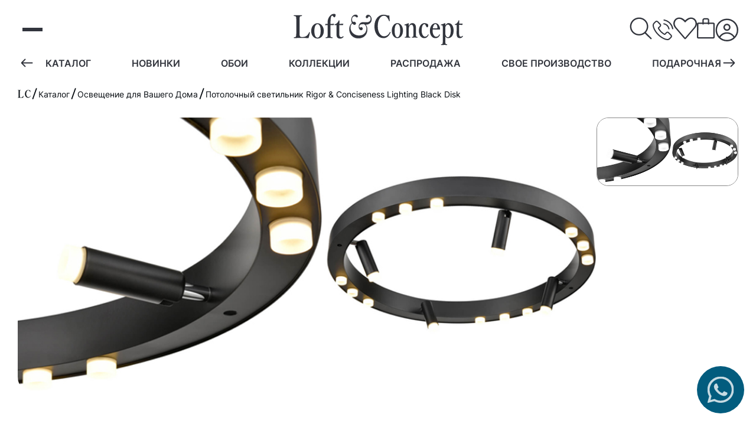

--- FILE ---
content_type: text/html; charset=UTF-8
request_url: https://loft-concept.ru/catalog/product/potolochnyy-svetilnik-rigor-conciseness-lighting-black-disk/
body_size: 25482
content:
  <!DOCTYPE html>
<html lang="ru" class="dark-scheme">

  <head>
    <title>Потолочный светильник Rigor &amp; Conciseness Lighting Black Disk по цене 38 550 руб. купить в Москве с доставкой по России. Артикул: 48.249</title>
		<meta name="description" content="&#9989; В продаже потолочный светильник rigor &amp;amp; conciseness lighting black disk по цене 38 550 руб. в Москве | Артикул: 48.249 описания, фото товара | Акции и спецпредложения от интернет-магазина Loft Concept &#11088;">
    <meta http-equiv="Content-Type" content="text/html; charset=UTF-8">
    <meta content="width=device-width,initial-scale=1" name="viewport">
    <meta content="IE=edge" http-equiv="X-UA-Compatible">
   				
		    
     <link rel="stylesheet" type="text/css" dfsdfs">
    <link rel="stylesheet" type="text/css" href="/local/templates/bashtemplate_new/css/reset.min.css">
    <link rel="stylesheet" type="text/css" href="/local/templates/bashtemplate_new/fonts/fonts.min.css">
            		<script data-skip-moving="true">(function(w, d, n) {var cl = "bx-core";var ht = d.documentElement;var htc = ht ? ht.className : undefined;if (htc === undefined || htc.indexOf(cl) !== -1){return;}var ua = n.userAgent;if (/(iPad;)|(iPhone;)/i.test(ua)){cl += " bx-ios";}else if (/Windows/i.test(ua)){cl += ' bx-win';}else if (/Macintosh/i.test(ua)){cl += " bx-mac";}else if (/Linux/i.test(ua) && !/Android/i.test(ua)){cl += " bx-linux";}else if (/Android/i.test(ua)){cl += " bx-android";}cl += (/(ipad|iphone|android|mobile|touch)/i.test(ua) ? " bx-touch" : " bx-no-touch");cl += w.devicePixelRatio && w.devicePixelRatio >= 2? " bx-retina": " bx-no-retina";if (/AppleWebKit/.test(ua)){cl += " bx-chrome";}else if (/Opera/.test(ua)){cl += " bx-opera";}else if (/Firefox/.test(ua)){cl += " bx-firefox";}ht.className = htc ? htc + " " + cl : cl;})(window, document, navigator);</script>


<link href="/bitrix/js/ui/design-tokens/dist/ui.design-tokens.css?172428468026358" type="text/css"  rel="stylesheet" />
<link href="/bitrix/js/ui/fonts/opensans/ui.font.opensans.css?17242793302555" type="text/css"  rel="stylesheet" />
<link href="/bitrix/js/main/popup/dist/main.popup.bundle.css?172428369929861" type="text/css"  rel="stylesheet" />
<link href="/bitrix/cache/css/s1/bashtemplate_new/page_e889479c4a7ee8fcc8a1ce37d743a512/page_e889479c4a7ee8fcc8a1ce37d743a512_v1.css?176306414041215" type="text/css"  rel="stylesheet" />
<link href="/bitrix/cache/css/s1/bashtemplate_new/template_8635cb101500a03a169c1e8aa093564e/template_8635cb101500a03a169c1e8aa093564e_v1.css?176306413971052" type="text/css"  data-template-style="true" rel="stylesheet" />




<script type="extension/settings" data-extension="currency.currency-core">{"region":"ru"}</script>



  <meta name="google-site-verification" content="s9Rww7mP9EfrWvZgz0V2rZWpU3tvrq2zbf9Y_mFhf6I">
  <meta name="yandex-verification" content="95bcf351d226ceda">

<script type='application/ld+json'>[{"@context": "http://www.schema.org","@type": "LocalBusiness","name": "Loft Concept","url": "https://loft-concept.ru/","logo": "https://loft-concept.ru/upload/images/favicon/favicon-120x120.png","image": "https://loft-concept.ru/upload/iblock/a20/2.jpg","description": "Loft Concept - интернет-магазин дизайнерской мебели и света известных брендов в стиле Лофт, Модерн, Барокко, Сафари, Голливуд, Прованс, Шинуазри, Hamptons и др. Большой выбор дизайнерской мебели и света в Москве с доставкой по России.","address": {"@type": "PostalAddress","streetAddress": " ул. Нижняя Сыромятническая, д. 11, Центр дизайна \"Artplay\", строение Б 2, 1 и 2 этаж","addressLocality": " Москва","postalCode": "105120","addressCountry": "Россия"},"openingHours": "Mo, Tu, We, Th, Fr 09:00-21:00 Sa, Su 11:00-21:00","priceRange":"&#8381;&#8381;&#8381;","telephone": [{"@value":"+7 (800) 600-90-23"},{"@value":"+7 (495) 120-4-666"},{"@value":"+7(495) 117-17-17"}]}]</script>

<link href="https://loft-concept.ru/catalog/product/potolochnyy-svetilnik-rigor-conciseness-lighting-black-disk/" rel="canonical">
<meta property="og:site_name" content="LOFT CONCEPT">
<meta property="og:type" content="product">
<meta property="og:title" content="Потолочный светильник Rigor &amp; Conciseness Lighting Black Disk по цене 38 550 руб. купить в Москве с доставкой по России. Артикул: 48.249">
<meta property="og:description" content="&#9989; В продаже потолочный светильник rigor &amp; conciseness lighting black disk по цене 38 550 руб. в Москве | Артикул: 48.249 описания, фото товара | Акции и спецпредложения от интернет-магазина Loft Concept &#11088;">
<meta property="og:image" content="https://loft-concept.ru/upload/iblock/c64/loft_concept5.jpg">
<link rel="image_src" href="https://loft-concept.ru/upload/iblock/c64/loft_concept5.jpg">
<meta property="og:image:width" content="600">
<meta property="og:image:height" content="600">
<meta property="og:url" content="https://loft-concept.ru/catalog/product/potolochnyy-svetilnik-rigor-conciseness-lighting-black-disk/">
<meta property="twitter:card" content="summary">
<meta property="twitter:url" content="https://loft-concept.ru/catalog/product/potolochnyy-svetilnik-rigor-conciseness-lighting-black-disk/">
<meta property="twitter:title" content="Потолочный светильник Rigor &amp; Conciseness Lighting Black Disk по цене 38 550 руб. купить в Москве с доставкой по России. Артикул: 48.249">
<meta property="twitter:description" content="&#9989; В продаже потолочный светильник rigor &amp; conciseness lighting black disk по цене 38 550 руб. в Москве | Артикул: 48.249 описания, фото товара | Акции и спецпредложения от интернет-магазина Loft Concept &#11088;">
<meta property="twitter:image" content="https://loft-concept.ru/upload/iblock/c64/loft_concept5.jpg">



    <link type="image/x-icon" rel="shortcut icon" href="/upload/images/favicon/favicon.ico">
    <link type="image/png" sizes="16x16" rel="icon" href="/upload/images/favicon/favicon-16x16.png">
    <link type="image/png" sizes="32x32" rel="icon" href="/upload/images/favicon/favicon-32x32.png">
    <link type="image/png" sizes="96x96" rel="icon" href="/upload/images/favicon/favicon-96x96.png">
    <link type="image/png" sizes="120x120" rel="icon" href="/upload/images/favicon/favicon-120x120.png">


    <link type="image/png" sizes="72x72" rel="icon" href="/upload/images/favicon/android-icon-72x72.png">
    <link type="image/png" sizes="96x96" rel="icon" href="/upload/images/favicon/android-icon-96x96.png">
    <link type="image/png" sizes="144x144" rel="icon" href="/upload/images/favicon/android-icon-144x144.png">
    <link type="image/png" sizes="192x192" rel="icon" href="/upload/images/favicon/android-icon-192x192.png">
		
    <link sizes="57x57" rel="apple-touch-icon" href="/upload/images/favicon/apple-touch-icon-57x57.png">
    <link sizes="60x60" rel="apple-touch-icon" href="/upload/images/favicon/apple-touch-icon-60x60.png">
    <link sizes="72x72" rel="apple-touch-icon" href="/upload/images/favicon/apple-touch-icon-72x72.png">
    <link sizes="76x76" rel="apple-touch-icon" href="/upload/images/favicon/apple-touch-icon-76x76.png">
    <link sizes="114x114" rel="apple-touch-icon" href="/upload/images/favicon/apple-touch-icon-114x114.png">
    <link sizes="120x120" rel="apple-touch-icon" href="/upload/images/favicon/apple-touch-icon-120x120.png">
    <link sizes="144x144" rel="apple-touch-icon" href="/upload/images/favicon/apple-touch-icon-144x144.png">
    <link sizes="152x152" rel="apple-touch-icon" href="/upload/images/favicon/apple-touch-icon-152x152.png">
    <link sizes="180x180" rel="apple-touch-icon" href="/upload/images/favicon/apple-touch-icon-180x180.png">


		 		
		
		<!-- Google Tag Manager -->
<!-- End Google Tag Manager -->
		
		
  </head>

<body>
  
  <!-- Google Tag Manager (noscript) -->
<noscript><iframe src="https://www.googletagmanager.com/ns.html?id=GTM-5QX4N23T"
height="0" width="0" style="display:none;visibility:hidden"></iframe></noscript>
<!-- End Google Tag Manager (noscript) -->
  

  <header class="header addiction-elem" id="header">
   <!-- <div class="infonote" style="     font: 600 16px / 19px var(--font); color: white; border-radius: 20px; background: #e3303069;  padding: 10px; margin-bottom:10px;">31.12-03.01 магазин закрыт на праздники</div>-->
    <div class="container header__container">
      <div class="choses header__item">
        <div class="burger">
          <button class="btn-reset burger__btn mobile_menu_getter" id="burger">
            <span class="burger__line"></span>
            <span class="burger__line"></span>
            <span class="burger__line"></span>
          </button>
        </div>

        <button class="btn-reset search-btn addiction-elem" aria-label="Открыть поиск">
          <svg class="search-btn__icon" width="25" height="25" viewBox="0 0 25 25" fill="none">
            <path fill-rule="evenodd" clip-rule="evenodd"
                  d="M10.6769 18.5789C6.15476 18.5789 2.48893 14.9769 2.48893 10.5264C2.48893 6.07597 6.15476 2.46674 10.6769 2.46674C15.199 2.46674 18.8656 6.07597 18.8656 10.5264C18.8656 14.9769 15.199 18.5789 10.6769 18.5789ZM23.7816 22.749L17.8439 16.9037C19.3983 15.2142 20.3538 12.9853 20.3538 10.5264C20.3538 5.26353 16.0214 1 10.6769 1C5.3323 1 1 5.26353 1 10.5264C1 15.7821 5.3323 20.0457 10.6769 20.0457C12.9861 20.0457 15.1041 19.2476 16.7677 17.9175L22.7291 23.7843C23.0203 24.0719 23.4912 24.0719 23.7816 23.7843C24.0728 23.5039 24.0728 23.0366 23.7816 22.749Z"
                  fill="currentColor"/>
          </svg>
        </button>
      </div>

      <a href="/" class="header__logo logo db addiction-elem header__item">
        <svg class="logo__icon logo__icon--desktop" width="259" height="49">
          <use xlink:href='/local/assets/icons/sprite.svg#fullLogo'>
          </use>
        </svg>
        <svg class="logo__icon logo__icon--mobile" width="261" height="100">
          <use xlink:href='/local/assets/icons/sprite.svg#partsLogo'>
          </use>
        </svg>
      </a>

      <div class="header__actions actions header__item">
        
        
         <div class="commun-methods__tel methods-call phone-header" style="position: inherit;">
            <button class="methods-call__btn btn-reset contacts-call--footer-ret addiction-elem" type="button" aria-label="Выбрать номер телефона для звонка" data-contact-btn="contacts-call-footer-ret" data-text-call-btn="Телефоны">
              <span class="methods-call__box">
<svg width="35" height="35">
        <use xlink:href='/local/assets/icons/sprite.svg#phoneCall'>
        </use>
      </svg>
              </span>
        
            </button>
            <div class="methods-call__select call-select contacts-call-footer-ret" data-contact-pos="contacts-call-footer-ret" style="left: auto; background: white; opacity:1; display: none;">
                            
                 <a href="tel:+74951204666" class="call-select__item">
								+7 (495) 120-46-66              </a>
	            
            </div>
     
                        
          </div>
        
        
        <a href="/wishlist/" class="actions__item favorites addiction-elem actions__item--count">
          <span class="favorites__box">
            <svg class="actions__item-icon" width="25" height="25">
                <use xlink:href='/local/assets/icons/sprite.svg#heart'>
              </use>
              </svg>
          </span>
					        </a>
        
        
        
        
				
<div id="bx_basketFKauiI" class="bx-basket actions-basket addiction-elem bx-closed">
<!--'start_frame_cache_bx_basketFKauiI'-->	<a class="actions__item addiction-elem bx-basket__cart actions__item--count" href="/personal/cart/">
		<span class="bx-basket__cart-box db">
			<svg class="actions__item-icon sz-cs" width="25" height="25" viewBox="0 0 20 25" fill="none">
				<path d="M18.3702 5.98524H13.8662V3.16186C13.8662 1.96923 12.8308 1 11.5585 1H8.49C7.21692 1 6.18231 1.96923 6.18231 3.16186V5.98524H1.63173C0.7825 5.98524 0 6.63101 0 7.42657V22.5588C0 23.355 0.689231 24 1.53846 24H18.4615C19.3115 24 20 23.355 20 22.5588V7.42657C20 6.63101 19.2202 5.98524 18.3702 5.98524ZM7.72154 3.16186C7.72154 2.76408 8.06615 2.44124 8.49077 2.44124H11.5592C11.9838 2.44124 12.3285 2.76408 12.3285 3.16186V5.98524H7.72154V3.16186ZM18.4623 22.5588H1.53846L1.63173 7.42657H6.18231C6.18231 7.42657 6.16231 8.18818 6.94769 8.18818C7.81308 8.18818 7.72154 7.42657 7.72154 7.42657H12.3285C12.3285 7.42657 12.2769 8.19178 13.0946 8.19178C13.8638 8.19178 13.8662 7.42657 13.8662 7.42657H18.4623V22.5588Z" fill="currentColor" />
			</svg>
		</span>
			</a>
								<a class="basket-line-block-icon-profile inside-link" href="/login/?login=yes&backurl=%2Fcatalog%2Fproduct%2Fpotolochnyy-svetilnik-rigor-conciseness-lighting-black-disk%2F">
			<svg class="actions__item-icon" width="25" height="25" viewBox="0 0 25 25" fill="none">
				<path fill-rule="evenodd" clip-rule="evenodd" d="M13 23.5C15.672 23.5 18.11 22.502 19.963 20.859C19.2454 19.6519 18.2262 18.6522 17.0054 17.9581C15.7846 17.264 14.4043 16.8993 13 16.9C11.5956 16.8994 10.2152 17.2642 8.99443 17.9585C7.77365 18.6528 6.75447 19.6527 6.037 20.86C7.95557 22.5644 10.4337 23.504 13 23.5ZM13 15.4C14.5966 15.3991 16.1681 15.7967 17.5721 16.5568C18.9761 17.317 20.1681 18.4156 21.04 19.753C22.6321 17.8633 23.5036 15.4709 23.5 13C23.5 7.201 18.799 2.5 13 2.5C7.201 2.5 2.5 7.201 2.5 13C2.5 15.572 3.425 17.928 4.96 19.753C5.832 18.4156 7.02403 17.3171 8.428 16.557C9.83197 15.7968 11.4035 15.3991 13 15.4ZM25 13C25 16.15 23.786 19.017 21.8 21.158C20.6779 22.3713 19.3167 23.339 17.8022 24.0002C16.2877 24.6615 14.6526 25.0019 13 25C10.9061 25.0024 8.84816 24.4552 7.032 23.413C5.19843 22.3625 3.67493 20.8462 2.61569 19.0177C1.55646 17.1891 0.999088 15.1132 1 13C1 6.373 6.373 1 13 1C19.627 1 25 6.373 25 13ZM15.25 10.122C15.25 10.7187 15.0129 11.291 14.591 11.713C14.169 12.1349 13.5967 12.372 13 12.372C12.4033 12.372 11.831 12.1349 11.409 11.713C10.9871 11.291 10.75 10.7187 10.75 10.122C10.75 9.52526 10.9871 8.95297 11.409 8.53101C11.831 8.10905 12.4033 7.872 13 7.872C13.5967 7.872 14.169 8.10905 14.591 8.53101C15.0129 8.95297 15.25 9.52526 15.25 10.122ZM16.75 10.122C16.75 11.1166 16.3549 12.0704 15.6517 12.7737C14.9484 13.4769 13.9946 13.872 13 13.872C12.0054 13.872 11.0516 13.4769 10.3484 12.7737C9.64509 12.0704 9.25 11.1166 9.25 10.122C9.25 9.12744 9.64509 8.17361 10.3484 7.47035C11.0516 6.76709 12.0054 6.372 13 6.372C13.9946 6.372 14.9484 6.76709 15.6517 7.47035C16.3549 8.17361 16.75 9.12744 16.75 10.122Z" fill="currentColor" />
			</svg>
		</a>
		<!--'end_frame_cache_bx_basketFKauiI'--></div>
      </div>
    </div>
			<div class="fast-menu container fast-menu__container">
		<button class="btn-reset fast-menu__btn fast-menu__btn--prev prev addiction-elem" aria-label="Пролистать назад"
			data-snap-slider-prev="prev">
			<svg class="fast-menu__btn-icon" viewBox="0 0 11 8" fill="none">
				<path
					d="M0.646445 3.64645C0.451183 3.84171 0.451183 4.15829 0.646445 4.35355L3.82843 7.53553C4.02369 7.7308 4.34027 7.7308 4.53553 7.53553C4.73079 7.34027 4.73079 7.02369 4.53553 6.82843L1.70711 4L4.53553 1.17157C4.73079 0.976311 4.73079 0.659728 4.53553 0.464466C4.34027 0.269204 4.02369 0.269204 3.82843 0.464466L0.646445 3.64645ZM11 3.5L0.999999 3.5V4.5L11 4.5V3.5Z"
					fill="currentColor" />
			</svg>
		</button>


		<nav class="fast-menu__nav swiper" id="fast-menu__nav" data-use-action="1">
			<ul id="fast-menu__list" class="fast-menu__list fast-menu__visible list-reset swiper-wrapper addiction-elem">
																																																															<li class="fast-menu__list-item swiper-slide " >
													<a href="/about/contacts/" class="fast-menu__link-top">
														3d-тур шоу-рума													</a>
												</li>
																																																																																																																						<li class="fast-menu__list-item swiper-slide " >
													<a href="/3d-proekty/" class="fast-menu__link-top">
														3d проекты													</a>
												</li>
																																																																																																																						<li class="fast-menu__list-item swiper-slide " data-link-role="mebel" >
													<a href="/catalog/mebel/" class="fast-menu__link-top">
														Мебель													</a>
												</li>
																																																																																																																						<li class="fast-menu__list-item swiper-slide " data-link-role="light" >
													<a href="/catalog/light/" class="fast-menu__link-top">
														Свет													</a>
												</li>
																																																																																																																						<li class="fast-menu__list-item swiper-slide " data-link-role="accessory" >
													<a href="/catalog/accessory/" class="fast-menu__link-top">
														Аксессуары													</a>
												</li>
																																																																																																																						<li class="fast-menu__list-item swiper-slide " data-link-role="mirror" >
													<a href="/catalog/mirror/" class="fast-menu__link-top">
														Зеркала													</a>
												</li>
																																																																																																																						<li class="fast-menu__list-item swiper-slide " data-link-role="catalog" >
													<a href="/catalog/" class="fast-menu__link-top">
														Каталог													</a>
												</li>
																																																																																																																						<li class="fast-menu__list-item swiper-slide " >
													<a href="/catalog/novinki/" class="fast-menu__link-top">
														Новинки													</a>
												</li>
																																																																																																																						<li class="fast-menu__list-item swiper-slide " data-link-role="oboi" >
													<a href="/catalog/oboi/" class="fast-menu__link-top">
														Обои													</a>
												</li>
																																																																																																																						<li class="fast-menu__list-item swiper-slide  load md-letter" data-link-role="kollektsii" >
													<a href="/catalog/kollektsii/" class="fast-menu__link-top">
														Коллекции													</a>
												</li>
																																																																																																																						<li class="fast-menu__list-item swiper-slide " >
													<a href="/catalog/sale/" class="fast-menu__link-top">
														Распродажа													</a>
												</li>
																																																																																																																						<li class="fast-menu__list-item swiper-slide " >
													<a href="/ourproduction/" class="fast-menu__link-top">
														Свое производство													</a>
												</li>
																																																																																																																						<li class="fast-menu__list-item swiper-slide " >
													<a href="/gift-certificate/" class="fast-menu__link-top">
														Подарочная карта													</a>
												</li>
																																																																																																																						<li class="fast-menu__list-item swiper-slide " >
													<a href="/about/contacts/" class="fast-menu__link-top">
														Контакты													</a>
												</li>
																																																																																																																						<li class="fast-menu__list-item swiper-slide " >
													<a href="/about/" class="fast-menu__link-top">
														О компании													</a>
												</li>
																																																																																																																						<li class="fast-menu__list-item swiper-slide " >
													<a href="/about/sotrudnichestvo/" class="fast-menu__link-top">
														Дизайнерам													</a>
												</li>
																																																																																																																						<li class="fast-menu__list-item swiper-slide " >
													<a href="/about/delivery/" class="fast-menu__link-top">
														Доставка													</a>
												</li>
																																																																										</ul>
		</nav>

		<button class="btn-reset fast-menu__btn fast-menu__btn--next next addiction-elem" aria-label="Пролистать вперед"
			data-snap-slider-next="next">
			<svg class="fast-menu__btn-icon" viewBox="0 0 11 8" fill="none" xmlns="http://www.w3.org/2000/svg">
				<path
					d="M10.3536 4.35355C10.5488 4.15829 10.5488 3.84171 10.3536 3.64645L7.17157 0.464466C6.97631 0.269204 6.65973 0.269204 6.46447 0.464466C6.26921 0.659728 6.26921 0.976311 6.46447 1.17157L9.29289 4L6.46447 6.82843C6.26921 7.02369 6.26921 7.34027 6.46447 7.53553C6.65973 7.7308 6.97631 7.7308 7.17157 7.53553L10.3536 4.35355ZM0 4.5L10 4.5V3.5L0 3.5L0 4.5Z"
					fill="currentColor" />
			</svg>
		</button>
	</div>
  <div id="search" class="bx-searchtitle pos-rel visible">
    <form action="/catalog/" class="bx-searchtitle__form shadow-search shadow-hover">
      <input id="title-search-input" type="text" name="q" value="" autocomplete="off" class="shadow-search__placeholder" placeholder="Поиск по сайту...">
      <button class="search-pict__btn btn-reset visually-hidden" type="button" aria-label="Подбор товара по картинке">
        <svg class="search-pict__btn-icon" viewBox="0 0 32 32" width="32" height="32" fill="currentColor" >
          <path d="m11.502 7.138-.747 1.493-1.4.466c-.902.301-1.446.49-1.796.627-.35.137-.519.226-.66.33a2.7 2.7 0 0 0-.97 1.345c-.054.17-.085.417-.104.84-.017.399-.025.97-.026 1.811H3.7c0-.773.003-1.406.03-1.935.03-.574.09-1.011.202-1.36a4.8 4.8 0 0 1 1.725-2.393c.602-.443 1.384-.707 3.035-1.257l.575-.192.357-.714c.507-1.013.744-1.484 1.073-1.844a3.55 3.55 0 0 1 1.65-1.02c.47-.133.997-.135 2.13-.135h3.047c1.133 0 1.66.002 2.129.135a3.55 3.55 0 0 1 1.65 1.02c.47.513.78 1.179 1.097 1.861v.002c.097.208.195.418.296.621l.037.074.079.027c.261.087.529.169.797.25.984.3 1.958.6 2.735 1.172a4.8 4.8 0 0 1 1.724 2.392c.113.35.172.787.202 1.361.028.53.03 1.162.03 1.935h-2.1a45.917 45.917 0 0 0-.026-1.81c-.019-.424-.05-.67-.104-.84a2.7 2.7 0 0 0-.97-1.347c-.141-.103-.309-.192-.66-.33a42.29 42.29 0 0 0-1.795-.626l-1.4-.466-.747-1.493a31.431 31.431 0 0 0-.551-1.069 1.461 1.461 0 0 0-.194-.297 1.45 1.45 0 0 0-.674-.417 1.465 1.465 0 0 0-.353-.04c-.21-.01-.567-.015-1.202-.015h-3.047c-.636 0-.993.006-1.203.015-.21.009-.286.021-.352.04a1.45 1.45 0 0 0-.675.417 1.461 1.461 0 0 0-.194.297c-.101.184-.266.5-.55 1.069ZM3.7 19.45h2.1c0 1.085.003 1.813.041 2.38.04.58.109.82.164.953a2.7 2.7 0 0 0 1.461 1.461c.133.055.374.124.954.164.6.04 1.383.042 2.58.042h2.3v2.1H11c-1.168 0-2.034 0-2.723-.047-.687-.047-1.184-.14-1.615-.318a4.8 4.8 0 0 1-2.597-2.598c-.179-.431-.272-.928-.319-1.615-.044-.649-.047-1.455-.047-2.522Z" fill="inherit"/>
          <path fill-rule="evenodd" clip-rule="evenodd" d="M22.05 16.125a6.05 6.05 0 1 1-12.1 0 6.05 6.05 0 0 1 12.1 0ZM16 20.075a3.95 3.95 0 1 0 0-7.9 3.95 3.95 0 0 0 0 7.9Z" fill="inherit"/>
          <path d="M25.336 26.185c-.43.178-.927.271-1.615.318-.689.047-1.554.047-2.722.047h-2.3v-2.1H21c1.196 0 1.979-.001 2.58-.042.58-.04.82-.109.953-.164a2.7 2.7 0 0 0 1.462-1.46c.055-.133.123-.375.163-.955.039-.567.042-1.294.042-2.379h2.1c0 1.067-.003 1.873-.047 2.522-.047.687-.14 1.184-.318 1.615a4.8 4.8 0 0 1-2.598 2.598Z" fill="inherit"/>
        </svg>
      </button>
      <button class="shadow-search__found btn-reset dn" type="submit" name="s">Найти</button>
    </form>
    <div class="search-pict pos-ab" id="search-pict">
      <div class="search-pict__top">
        <p class="search-pict__title mr-reset">
          Поиск по картинкам
        </p>
        <button class="search-pict__close btn-reset"></button>
      </div>
      <form id="upload-form" class="upload-form search-pict__form" method="post" enctype="multipart/form-data">
        <div class="upload-form__zone upload-zone" id="upload-zone">
          <svg class="upload-zone__icon" fill="none" stroke="currentColor" stroke-linecap="round" stroke-linejoin="round" stroke-width="1" viewBox="0 0 24 24">
            <path d="M4 14.899A7 7 0 1 1 15.71 8h1.79a4.5 4.5 0 0 1 2.5 8.242M12 12v9" />
            <path d="m16 16-4-4-4 4" />
          </svg>
          <p class="upload-zone__text mr-reset">Перетащи файл сюда</p>
          <p class="upload-zone__hint mr-reset" id="hint">Можно загружать только картинки</p>
        </div>
        <label class="upload-form__label">
          <span class="form-upload__title mr-reset db">Или нажми кнопку</span>
          <input class="form-upload__input" id="uploadForm_File" type="file" name="filePict" accept="image/*" aria-describedby="hint" hidden="hidden">
          <span class="form-upload__fk-btn btn-reset" role="button">
            Выбрать фаил
          </span>
        </label>
        <label class="upload-form__label upload-form__label-cam">
          <input class="form-upload__input" id="uploadForm_File_camera" type="file" name="filePictCam" accept="image/*" aria-describedby="hint" hidden="hidden" capture="user">
          <span class="form-upload__fk-btn" role="button">
            Сделать фото
          </span>
        </label>
      </form>
    </div>
  </div>
  </header>
<main class="main">
<nav class="breadcrumbs container" id="breadcrumbs" itemprop="http://schema.org/breadcrumb" itemscope itemtype="http://schema.org/BreadcrumbList" area-label="breadcrumbs">
			<div class="breadcrumbs-item" id="bx_breadcrumb_0" itemprop="itemListElement" itemscope itemtype="http://schema.org/ListItem">
				<a class="breadcrumbs-item__link" href="/" title="Главная" itemprop="item">
					<span class="breadcrumbs-item__text dn" itemprop="name">Главная</span>
          <svg class="breadcrumbs-item__logo" viewBox="0 0 167 100" fill="none" xmlns="http://www.w3.org/2000/svg">
            <path fill-rule="evenodd" clip-rule="evenodd" d="M68.8072 100C57.6561 99.6437 46.6318 99.5249 35.7341 99.5249C24.2029 99.5249 12.7984 99.6437 1.64732 100C0.887018 100 0.506867 99.4062 0.506867 98.3373C0.506867 97.2684 0.887018 96.6746 1.64732 96.5558C4.68852 96.1995 6.58927 95.8432 7.47629 95.6057C8.74346 95.1306 9.63047 94.1805 10.2641 92.9929C11.4045 90.9739 11.9114 84.9169 11.9114 74.8219V25.0594C11.9114 18.0523 11.7847 13.658 11.6579 11.7577C11.5312 9.97625 11.1511 8.43231 10.3908 7.00713C9.75719 5.81948 8.74346 4.98812 6.96942 4.51306C6.20912 4.27553 4.30837 4.03801 1.26717 3.68171C0.506867 3.56295 0 2.96912 0 1.90024C0 0.593825 0.38015 0 1.26717 0C1.64732 0 4.81524 0.118765 10.6442 0.356295C14.0656 0.47506 16.8533 0.593824 19.0075 0.593824C21.2884 0.593824 24.583 0.47506 28.638 0.356295C32.9464 0.23753 35.7341 0.118765 36.8746 0.118765C37.7616 0.118765 38.2685 0.712589 38.2685 2.019C38.2685 3.08789 37.8883 3.56295 37.128 3.80048C33.8334 4.15677 31.9326 4.51306 31.1723 4.75059C29.9052 5.10689 28.8914 5.93824 28.3846 7.12589C27.4975 9.14489 26.9907 15.0831 26.9907 25.1781V74.9406C26.9907 84.0855 27.4975 89.5487 28.638 91.5677C29.6517 93.3492 31.4258 94.418 33.8334 95.0119C35.354 95.2494 37.5082 95.4869 40.6761 95.4869C49.1661 95.4869 56.2622 93.2304 61.9645 88.4798C65.1324 85.7482 68.3003 81.2352 71.7217 74.8219C72.1018 74.1093 72.482 73.8717 72.8621 73.8717C72.9889 73.8717 73.369 73.9905 73.8759 74.1093C74.7629 74.3468 75.143 74.8219 75.143 75.4157V76.0095C73.7492 83.4917 71.595 91.5677 68.8072 100Z" fill="currentColor"/>
            <path fill-rule="evenodd" clip-rule="evenodd" d="M160.988 3.60046C161.484 10.2207 161.979 17.8862 162.847 26.4808V26.8293C162.847 27.6423 162.475 28.1068 161.731 28.3391H161.112C160.74 28.3391 160.368 27.9907 159.997 27.1777C156.775 19.6283 153.553 14.1696 150.207 10.6853C146.118 6.62021 141.533 4.52962 136.328 4.52962C127.777 4.52962 120.838 9.17538 115.509 18.4669C110.8 26.7131 108.446 37.1661 108.446 49.5935C108.446 62.6016 111.544 73.1707 117.616 81.417C122.945 88.5017 129.388 92.1022 136.824 92.1022C148.348 92.1022 157.27 86.0627 163.59 73.8676C163.714 73.403 164.086 73.2869 164.334 73.2869C164.582 73.2869 165.077 73.5192 165.697 73.8676C166.317 74.216 166.688 74.6806 166.688 75.2613C166.688 75.4936 166.564 75.842 166.44 76.1905C159.253 92.1022 148.596 100 134.469 100C121.581 100 111.296 94.7735 103.489 84.2044C96.6735 75.029 93.3276 63.6469 93.3276 49.9419C93.3276 34.3786 97.7888 21.8351 106.587 12.4274C114.394 4.18119 123.812 0 134.965 0C139.426 0 144.011 0.696864 148.72 2.09059C152.561 3.25203 155.535 3.83275 157.518 3.83275C158.757 3.83275 159.873 3.71661 160.988 3.60046Z" fill="currentColor"/>
          </svg>
				</a>
				<meta itemprop="position" content="1">
			</div><svg class="breadcrumbs-item__icon" viewBox="0 0 10 22" fill="none" xmlns="http://www.w3.org/2000/svg">
  <path d="M8.47119 1.16687L1.79425 20.0194" stroke="currentColor" stroke-width="2"
 stroke-linecap="round"/>
</svg>
			<div class="breadcrumbs-item" id="bx_breadcrumb_1" itemprop="itemListElement" itemscope itemtype="http://schema.org/ListItem">
				<a class="breadcrumbs-item__link" href="/catalog/" title="Каталог" itemprop="item">
					<span class="breadcrumbs-item__text" itemprop="name">Каталог</span>
				</a>
				<meta itemprop="position" content="2">
			</div><svg class="breadcrumbs-item__icon" viewBox="0 0 10 22" fill="none" xmlns="http://www.w3.org/2000/svg">
  <path d="M8.47119 1.16687L1.79425 20.0194" stroke="currentColor" stroke-width="2"
 stroke-linecap="round"/>
</svg>
			<div class="breadcrumbs-item" id="bx_breadcrumb_2" itemprop="itemListElement" itemscope itemtype="http://schema.org/ListItem">
				<a class="breadcrumbs-item__link" href="/catalog/light/" title="Освещение для Вашего Дома" itemprop="item">
					<span class="breadcrumbs-item__text" itemprop="name">Освещение для Вашего Дома</span>
				</a>
				<meta itemprop="position" content="3">
			</div><svg class="breadcrumbs-item__icon" viewBox="0 0 10 22" fill="none" xmlns="http://www.w3.org/2000/svg">
  <path d="M8.47119 1.16687L1.79425 20.0194" stroke="currentColor" stroke-width="2"
 stroke-linecap="round"/>
</svg>
			<div class="breadcrumbs-item" itemprop="itemListElement" itemscope itemtype="http://schema.org/ListItem">
				<a class="breadcrumbs-item__link lChild" href="" title="Потолочный светильник Rigor & Conciseness Lighting Black Disk" itemprop="item">
          <span class="breadcrumbs-item__text" itemprop="name">Потолочный светильник Rigor & Conciseness Lighting Black Disk</span>
        </a>
        <meta itemprop="position" content="4">
			</div></nav><style>
.fixed-0 {
position: fixed;
    z-index: 9999;
    top: 0;
}

.fixed-1 {
position: fixed;
    z-index: 9999;
    top: 0;
    background: white;
    padding-top: 10px;
     padding-bottom: 10px;
}

.fixed-2 {
z-index: 9999;
    background: white;
    margin-top: 50px;
    padding-bottom: 10px;
}
.fixed-br {
    position: fixed;
    z-index: 9999;
    background: white;
    padding-top: 20px;
    padding-bottom: 10px;
    width: 100%;
}

.fixed-1 a, .fixed-1 a, .fixed-2 a, .fixed-1 .burger {color: var(--main-text);}


</style>

<!--TOP_TEXT-->
<script type="application/ld+json">
  {
		"@context": "https://schema.org/",
		"@type": "Product",
		"name": "Потолочный светильник Rigor & Conciseness Lighting Black Disk",
		"model": "48.249",
		"category": "Освещение для Вашего Дома",
		"image": "https://loft-concept.ru/upload/iblock/c64/loft_concept5.jpg",
		"description": "Потолочный светильник Rigor &amp; Conciseness Lighting Black Disk по цене 38 550 руб. купить в Москве с доставкой по России. Артикул: 48.249",
		"offers": {
			"@type": "Offer",
			"priceCurrency": "RUB",
			"price": "38550",
			"priceValidUntil": "2026-01-29",
			"url": "https://loft-concept.ru/catalog/product/potolochnyy-svetilnik-rigor-conciseness-lighting-black-disk/",
			"itemCondition": "https://schema.org/NewCondition",
			"availability": "https://schema.org/InStock",
			"seller": {
				"@type": "Organization",
				"name": "Loft Concept",
				"url": "https://loft-concept.ru/"
			}
		}
	}
</script>
<section class="product container" id="32451" date-name='Потолочный светильник Rigor & Conciseness Lighting Black Disk' date-url='https://loft-concept.ru/catalog/product/potolochnyy-svetilnik-rigor-conciseness-lighting-black-disk/'>
	
    <div class="product-preview">
      <div class="product-preview__inner">
				        <img class="product-preview__img lazyload" src="[data-uri]"  data-src="/upload/iblock/a4d/loft_concept6.jpg" alt='Потолочный светильник Rigor & Conciseness Lighting Black Disk - Loft-Concept в Москве' width="1300" height="624" title='Потолочный светильник Rigor & Conciseness Lighting Black Disk' />
      </div>
      <div class="product-preview__controls">
																			          <button class="product-preview__btn btn-reset ">
            <img class="product-preview__btn-img lazyload"  width="240" height="110" data-src="https://loft-concept.ru/upload/iblock/a4d/loft_concept6.jpg" src="[data-uri]" alt='Потолочный светильник Rigor & Conciseness Lighting Black Disk - фото' title='Потолочный светильник Rigor & Conciseness Lighting Black Disk' />
          </button>
									
      </div>
    </div>
	
  <div class="product-info">
    <div class="product-info__present">
			        <h1 class="product-info__title">
					Потолочный светильник Rigor &amp; Conciseness Lighting Black Disk        </h1>
				      <p class="product-info__vendor"> Артикул: <span class="product-info__vendor--accent">
					<strong>48.249</strong></span> </p>
												          <div class="product-info__images">
						            <div class="product-info__images-main">
              <img alt='Потолочный светильник Rigor &amp; Conciseness Lighting Black Disk Белый Черный в Москве | Loft Concept ' title='Потолочный светильник Rigor &amp; Conciseness Lighting Black Disk Белый Черный' class="product-info__img db" src="https://loft-concept.ru/upload/iblock/c64/loft_concept5.jpg" width="800" height="800">
            </div>
          </div>
							    </div>
    <div class="product-info__offer">
														          <div class="product-info__item product-price">
						
									
																																																					                          <p class="product-price__current">38 550 руб.</p>
																																										          </div>
          <div class="product-info__item product-adt">
            <p class="product-adt__text product-adt__text--accent product-adt__text--notice">
														                <span class="dn">
					    Монтаж и покраска - в стоимость не входят. Расчет  доп. услуг для Вас сделает менеджер
					  </span>
							            </p>
            <!--<p class="product-adt__text product-adt__text--current">
            цена без учета НДС 5%
            </p>-->
            
           
            <p class="product-adt__text product-adt__text--current">
              Цена актуальна на
              <span class="product-adt__date">
						29.01.2026					</span>
            </p>
          </div>
					        <div class="product-info__item product-stock">
          	
					
										
															
					
					
					

					
					
																		                <p class="product-stock__text">
									В наличии                  <span class="product-stock__text-notice db">
						    Срок поставки на склад в Москву уточняйте у менеджера
						  </span>
                </p>
																										        </div>






				        <div class="product-info__item product-actions">
          <div class="product-actions__selects">
						            <div class="itemofferlistdiv divdivinfo">
														
            </div>
						          </div>
          <div class="product-actions__btns" data-entity="main-button-container">
																
									                    <div class="product-actions__item product-addbasket">
                      <button rel="nofollow" class="addtoCart product-actions__btn--buy product-actions__btn btn-reset" onclick="" id="">
                        Добавить в корзину
                      </button>
                    </div>
																		                    <div class="product-actions__item product-oneClick " >
                      <button id="jsOneClick" class="product-actions__btn--buy product-actions__btn btn-reset _rsn-conf" data-id data-item-counter="22647787">
                        Купить в один клик
                      </button>
                    </div>
                    <div class="product-actions__item product-wholesale">
                      <button class="product-wholesale__btn product-actions__btn btn-reset" data-animation="fadeInUp" data-counter="32451">
                        Узнать оптовую цену
                      </button>
                    </div>
									                                                            <div class="yandex-pay-block">
                      <div class="yandex-pay-badge">
                        <yandex-pay-badge
                        merchant-id="7506e2e7-d3d5-4846-a61c-587ea1e3f46a"
                        type="cashback"
                        amount=38550                        size="m"
                        theme="light"
                        color="primary"
                        />
                      </div>
                      <div class="yandex-pay-badge yandex-pay-badge-end">
                        <yandex-pay-badge
                        merchant-id="7506e2e7-d3d5-4846-a61c-587ea1e3f46a"
                        type="bnpl"
                        amount=38550                        size="m"
                        variant="simple"
                        theme="light"
                        color="primary"
                        />
                      </div>
                      <div id="ya-pay-widget-info" class="product-actions__item"></div>
                    </div>
																		          </div>
										        </div>
						      <div class="product-info__item product-share">
        <a class="product-share__link" rel="nofollow noopener noreferrer" target="_blank" onClick="window.open('//vkontakte.ru/share.php?url=https://loft-concept.ru/catalog/product/potolochnyy-svetilnik-rigor-conciseness-lighting-black-disk/','vkontakte','width=400,height=200,')"> <img alt="Поделиться в вк" class="product-share__icon" data-src="/bitrix/templates/bashtemplate/images/vk-color.png" height="30"  src="/bitrix/templates/bashtemplate/images/vk-color.png" width="30"> </a>
        <a class="product-share__link" rel="nofollow noopener noreferrer" target="_blank" title="*Признаны экстремистскими организациями и запрещены на территории РФ" onClick="window.open('//facebook.com/share.php?url=https://loft-concept.ru/catalog/product/potolochnyy-svetilnik-rigor-conciseness-lighting-black-disk/','facebook','width=400,height=200')"> <img alt="Поделиться в facebook" class="product-share__icon" data-src="/bitrix/templates/bashtemplate/images/facebook-color.png" height="30"  src="/bitrix/templates/bashtemplate/images/facebook-color.png" width="30"> </a>
        <a class="product-share__link" rel="nofollow noopener noreferrer" target="_blank" onClick="window.open('//twitter.com/share','twitter','width=700,height=400')"> <img alt="" class="product-share__icon" data-src="/bitrix/templates/bashtemplate/images/twitter-color.png" height="30" src="/bitrix/templates/bashtemplate/images/twitter-color.png" width="30"> </a>
        <a class="product-share__link"
           rel="nofollow noopener noreferrer"
           target="_blank"
           href="https://www.pinterest.com/pin/create/button/?url=https://loft-concept.ru%2Fcatalog%2Fproduct%2Fpotolochnyy-svetilnik-rigor-conciseness-lighting-black-disk%2F&media=https://loft-concept.ru/upload/iblock/c64/loft_concept5.jpg&description="
           data-pin-do="buttonPin"
           data-pin-config="none"
           onclick="window.open(this.href, 'pinterest', 'width=400,height=200'); return false;">
          <img alt="Share on Pinterest"
               class="product-share__icon"
               src="/bitrix/templates/bashtemplate/images/pinterest-color.png"
               height="30"
               width="30">
        </a>

        <div class="wishlistelement" style="position: relative;  margin-left: 30px;">
					<!--'start_frame_cache_Bm9Gar'-->          <button class="product-share__btn btn-reset favor" data-btn-type="addFovarities" data-item="32451">
						<!--'end_frame_cache_Bm9Gar'-->              <svg class="product-share__icon" height="40" viewBox="0 0 25 22" width="40">
                <path d="M21.967 1.98635L21.9665 1.98586C19.2851 -0.305469 15.3752 0.160901 12.9434 2.64035L12.9434 2.64031L12.9379 2.64608L12.4437 3.16628L11.9177 2.64029C9.52708 0.157589 5.57279 -0.302715 2.89467 1.98586L2.8941 1.98635C-0.137811 4.58513 -0.281079 9.2002 2.41374 11.9913L2.41454 11.9921L11.0641 20.9091C11.7965 21.697 13.0646 21.697 13.7971 20.9091L22.4466 11.9921L22.4474 11.9913C25.1422 9.2002 24.9989 4.58513 21.967 1.98635Z" stroke="currentColor"></path>
              </svg>
            </button>

        </div>
      </div>
			
						        <div class="product-info__item product-prop">
          <ul class="product-prop__list list-reset prop-list">
						              <li class="prop-list__item">
								<span class="prop-list__item-name">
									Производитель
								</span>
                <span class="prop-list__item-value">
									                    Loft-Concept
																	</span>
              </li>
												              <li class="prop-list__item">
								<span class="prop-list__item-name">
									Тип								</span>

                <span class="prop-list__item-value">
									                    <span class="prop-list__item-value--second">Потолочный светильник</span>
																	</span>
              </li>
																			                <li class="prop-list__item ARTNUMBER">
                  <span class="prop-list__item-name">Артикул</span>
                  <span class="prop-list__item-value">48.249								</span>
                </li>
								                <li class="prop-list__item IN_ONE_COLL">
                  <span class="prop-list__item-name">Серия</span>
                  <span class="prop-list__item-value"><a href="/catalog/series/rigor-conciseness-lighting/">Rigor & Conciseness Lighting</a>								</span>
                </li>
								                <li class="prop-list__item HEIGHT">
                  <span class="prop-list__item-name">Высота, см</span>
                  <span class="prop-list__item-value">6								</span>
                </li>
								                <li class="prop-list__item DIAMETR">
                  <span class="prop-list__item-name">Диаметр, см</span>
                  <span class="prop-list__item-value">65								</span>
                </li>
								                <li class="prop-list__item BULBLED">
                  <span class="prop-list__item-name">Тип лампы</span>
                  <span class="prop-list__item-value">Светодиодная								</span>
                </li>
								                <li class="prop-list__item BULBVOULT">
                  <span class="prop-list__item-name">Напряжение, В</span>
                  <span class="prop-list__item-value">220								</span>
                </li>
								                <li class="prop-list__item TYPE_LIGHT">
                  <span class="prop-list__item-name">Тип светильника</span>
                  <span class="prop-list__item-value">Потолочные								</span>
                </li>
								                <li class="prop-list__item FORM_LIGHT">
                  <span class="prop-list__item-name">Форма</span>
                  <span class="prop-list__item-value">Круглые								</span>
                </li>
								                <li class="prop-list__item FORM_LIGHT_PLAFON">
                  <span class="prop-list__item-name">Форма плафонов</span>
                  <span class="prop-list__item-value">цилиндр								</span>
                </li>
								                <li class="prop-list__item PLAPHONE_COLOR">
                  <span class="prop-list__item-name">Цвет плафона/абажура</span>
                  <span class="prop-list__item-value">Белый / Черный								</span>
                </li>
								                <li class="prop-list__item PLAFONE_MATERIAL">
                  <span class="prop-list__item-name">Материал плафона/абажура</span>
                  <span class="prop-list__item-value">Акрил / Металл								</span>
                </li>
								                <li class="prop-list__item REINFORCEMENT_MATERIAL">
                  <span class="prop-list__item-name">Материал каркаса</span>
                  <span class="prop-list__item-value">Металл								</span>
                </li>
								                <li class="prop-list__item ARMATURE_COLOR">
                  <span class="prop-list__item-name">Цвет каркаса светильника</span>
                  <span class="prop-list__item-value">Черный								</span>
                </li>
															
						
						              <li class="prop-list__item prop-list__item--color">
								<span class="prop-list__item-name">
									Цвета								</span>

                <span class="prop-list__item-value prop-list__item-value--color">

									                      <img class="prop-list__item-img"  width="50" height="50"  id="color" src="/upload/iblock/e4d/belyy.jpg" data-src="/upload/iblock/e4d/belyy.jpg" alt="Белый в Москве" title="Белый" />
										                      <img class="prop-list__item-img"  width="50" height="50"  id="color" src="/upload/iblock/468/chernyy.jpg" data-src="/upload/iblock/468/chernyy.jpg" alt="Черный в Москве" title="Черный" />
																		</span>
              </li>
												              <li class="prop-list__item">
								<span class="prop-list__item-name">
									Материалы								</span>

                <span class="prop-list__item-value">
									Металл / Акрил / 
																	</span>
              </li>
						
												
						              <li class="prop-list__item">
								<span class="prop-list__item-name">
									Тип лампы								</span>

                <span class="prop-list__item-value">
																			LED																	</span>
              </li>
																								              <li class="prop-list__item">
								<span class="prop-list__item-name">
									Источник света								</span>
                <span class="prop-list__item-value">
									входит в комплект / 								</span>
              </li>
												

						              <li class="prop-list__item">
								<span class="prop-list__item-name">
									Стиль								</span>

                <span class="prop-list__item-value">
									Современный / 
									<form id="form1" style="display:none; " name="form1" method="post" action="https://loft-concept.ru/catalog/all/index.php">
										Send:
										<input type="text" name="style" class="style" />
										<input class="submit" type="submit" name="Submit" value="Submit" />
									</form>
								</span>
              </li>
																		          </ul>
        </div>
			
						
      <p class="topinfoitem">
        Информация о технических характеристиках, комплекте поставки, стране изготовления,
        внешнем виде и цвете товара носит справочный характер и основывается на последних, доступных к моменту публикации, сведениях.
				      </p>
      <div class="product-info__item product-link">
        <a class="product-link__item" href="/about/delivery/" target="_blank">
          Более подробно по доставке заказа
        </a>
        <a class="product-link__item" href="/about/contacts/" target="_blank">
          Задайте нам вопрос по товару
        </a>
        <a class="product-link__item" href="/about/guaranty/" target="_blank">
          Гарантии
        </a>
        <a class="product-link__item" href="/about/usloviya-vozvrata-tovara/" target="_blank">
          Условия возврата
        </a>
      </div>
    </div>
  </div>
									</section>


  <section class="product-series container" id="in-one-coll">
					      <p class="product-series__title">серия Rigor & Conciseness Lighting</p>
			    <div class="ajax-container" data-ajax-container="product-series"></div>
  </section>

<section class="product-another container">
  <p class="product-another__title">Другие товары раздела Свет</p>
  <div class="another-slider ajax-container" data-ajax-container="another-slider"></div>
</section>
		 
						<div class="product-viewed container" data-entity="parent-container">
							    
										</div>
					


<!--BOTTOM_TEXT--></main>

<footer class="footer">
  <div class="container footer__container">
    <div class="footer-top">
      <div class="footer-top__left">
        <div class="footer__item footer-present">
          <div class="footer-present__logo" style="color: white">
            <svg width="240" height="43">
              <use xlink:href='/local/assets/icons/sprite.svg#whiteLogo'>
              </use>
            </svg>
          </div>
          <div class="footer-present__social footer-social">
            <p class="footer-social__text footer-present__text footer__text">
              Мы в социальных сетях
            </p>
            <div class="footer-social__items footer-present__items">
              <a href="https://vk.com/loft_concept" class="footer-social__link vk" rel="nofollow" target="_blank">
                <svg class="footer-social__link-icon" width="30" height="30">
                  <use xlink:href='/local/assets/icons/sprite.svg#vk'>
                  </use>
                </svg>
              </a>
              <a href="https://t.me/loftconceptcom" class="footer-social__link tg" rel="nofollow" target="_blank">
                <svg class="footer-social__link-icon" width="30" height="30">
                  <use xlink:href='/local/assets/icons/sprite.svg#tg'>
                  </use>
                </svg>
              </a>
                            <a href="https://www.pinterest.com/loftfurniture/" class="footer-social__link pinter" rel="nofollow" target="_blank">
                <svg class="footer-social__link-icon" width="30" height="30">
                  <use xlink:href='/local/assets/icons/sprite.svg#pinterest'>
                  </use>
                </svg>
              </a>
                <a href="https://www.youtube.com/@loft_concept" class="footer-social__link pinter" rel="nofollow" target="_blank">
                <svg class="footer-social__link-icon" viewBox="0 0 64 64" width="32" height="32">
                  <!--<use xlink:href='/local/assets/icons/icon_trigran.svg.svg#yt'></use>-->
                    <g fill="none" fill-rule="evenodd"><circle cx="32" cy="32" fill="#e43535" r="32"/><path d="m41.7058241 42h-18.4116482c-2.3617968 0-4.2941759-1.9741935-4.2941759-4.3870968v-10.2258064c0-2.4129033 1.9323791-4.3870968 4.2941759-4.3870968h18.4116482c2.3617968 0 4.2941759 1.9741935 4.2941759 4.3870968v10.2258064c0 2.4129033-1.9323791 4.3870968-4.2941759 4.3870968zm-11.6576339-13.174434v8.1145l7.3516964-4.1894631z" fill="#fff"/></g>

                </svg>
              </a>
                <a href="https://ok.ru/group/70000007835371" class="footer-social__link pinter" rel="nofollow" target="_blank">
                <svg class="footer-social__link-icon" viewBox="0 0 100 100" width="32" height="32">
<!--                    <use xlink:href='/local/assets/icons/icon_trigran.svg.svg#ok'></use>-->
                    <g fill="none" fill-rule="evenodd" ><circle cx="50" cy="50.001" fill="#F99400" r="50"/><g><path clip-rule="evenodd" d="M45.724,59.257c-1.623-0.377-3.136-0.922-4.574-1.662    c-0.515-0.266-1.022-0.551-1.514-0.857c-1.451-0.906-1.902-2.775-1.03-4.213c0.897-1.477,2.756-1.957,4.24-1.057    c1.46,0.883,3.007,1.525,4.688,1.828c3.308,0.594,6.416,0.047,9.312-1.656c0.591-0.348,1.188-0.621,1.893-0.617    c1.367,0.008,2.564,0.883,2.961,2.184c0.399,1.311-0.098,2.73-1.259,3.477c-1.809,1.164-3.768,1.984-5.854,2.498    c-0.09,0.021-0.178,0.047-0.304,0.08c0.085,0.092,0.151,0.164,0.221,0.234c1.854,1.854,3.709,3.705,5.561,5.562    c1.083,1.086,1.311,2.576,0.592,3.818c-1.035,1.789-3.415,2.086-4.906,0.604c-1.848-1.838-3.686-3.684-5.527-5.525    c-0.066-0.066-0.128-0.137-0.275-0.297c-0.061,0.109-0.094,0.215-0.162,0.283c-1.845,1.852-3.69,3.701-5.543,5.545    c-1.271,1.268-3.212,1.26-4.442-0.004c-1.125-1.156-1.157-2.992-0.069-4.205c0.147-0.166,0.307-0.322,0.463-0.479    c1.77-1.771,3.539-3.539,5.309-5.311C45.566,59.425,45.629,59.356,45.724,59.257z" fill="#FFFFFF" fill-rule="evenodd"/><path clip-rule="evenodd" d="M50.005,29.567c5.805,0,10.541,4.738,10.54,10.543    c-0.001,5.812-4.692,10.543-10.536,10.545c-5.877,0.006-10.544-4.732-10.553-10.525C39.446,34.317,44.149,29.583,50.005,29.567z     M54.362,40.12c0.002-2.402-1.941-4.361-4.331-4.367c-2.422-0.006-4.395,1.936-4.399,4.328c-0.004,2.396,1.939,4.391,4.284,4.393    C52.401,44.476,54.36,42.558,54.362,40.12z" fill="#FFFFFF" fill-rule="evenodd"/></g></g>

                </svg>
              </a>
            </div>
          </div>
          <div class="footer-present__pay footer-pay">
            <p class="footer-pay__text footer-present__text footer__text">
              Мы принимаем
            </p>
            <div class="footer-pay__items footer-present__items">
              <div class="footer-pay__item">
                <svg width="50" height="30">
                  <use xlink:href='/local/assets/icons/sprite.svg#mircard'>
                  </use>
                </svg>
              </div>
              <div class="footer-pay__item">
                <svg width="50" height="30">
                  <use xlink:href='/local/assets/icons/sprite.svg#visa'>
                  </use>
                </svg>
              </div>
              <div class="footer-pay__item">
                <svg width="50" height="30">
                  <use xlink:href='/local/assets/icons/sprite.svg#mastercard'>
                  </use>
                </svg>
              </div>
            </div>
          </div>
        </div>
        <div class="footer-nav">
	        
<div class="footer-nav__item">
  <button class="footer-nav__btn mr-reset ttu btn-reset">
    <span class="footer-nav__btn-text">ПОКУПАТЕЛЮ</span>
    <span class="footer-nav__btn-line"></span>
  </button>
  <ul class="footer-nav__list list-reset">
    	<li class="footer-nav__list-item">
  	  <a href="/about/delivery/" class="footer-nav__list-link footer__text">
  	    Доставка  	  </a>
  	</li>
    	<li class="footer-nav__list-item">
  	  <a href="/about/payment/" class="footer-nav__list-link footer__text">
  	    Оплата  	  </a>
  	</li>
    	<li class="footer-nav__list-item">
  	  <a href="/about/guaranty/" class="footer-nav__list-link footer__text">
  	    Гарантии  	  </a>
  	</li>
    	<li class="footer-nav__list-item">
  	  <a href="/about/usloviya-vozvrata-tovara/" class="footer-nav__list-link footer__text">
  	    Обмен / возврат  	  </a>
  	</li>
    </ul>
</div>
	        
<div class="footer-nav__item">
  <button class="footer-nav__btn mr-reset ttu btn-reset">
    <span class="footer-nav__btn-text">КОМПАНИЯ</span>
    <span class="footer-nav__btn-line"></span>
  </button>
  <ul class="footer-nav__list list-reset">
    	<li class="footer-nav__list-item">
  	  <a href="/about/" class="footer-nav__list-link footer__text">
  	    О нас  	  </a>
  	</li>
    	<li class="footer-nav__list-item">
  	  <a href="/about/contacts/" class="footer-nav__list-link footer__text">
  	    Контакты  	  </a>
  	</li>
    	<li class="footer-nav__list-item">
  	  <a href="/about/sotrudnichestvo/" class="footer-nav__list-link footer__text">
  	    Сотрудничество  	  </a>
  	</li>
    	<li class="footer-nav__list-item">
  	  <a href="/personal/terms_of_use/" class="footer-nav__list-link footer__text">
  	    Пользовательское соглашение  	  </a>
  	</li>
    	<li class="footer-nav__list-item">
  	  <a href="/personal/policy/" class="footer-nav__list-link footer__text">
  	    Политика конфиденциальности  	  </a>
  	</li>
    	<li class="footer-nav__list-item">
  	  <a href="/personal/public/" class="footer-nav__list-link footer__text">
  	    Публичная оферта  	  </a>
  	</li>
    </ul>
</div>
        </div>
      </div>

      <div class="footer-commun">
        <div class="footer-commun__methods commun-methods">
          <div class="commun-methods__tel methods-call">
            <button class="methods-call__btn btn-reset contacts-call--footer" type="button" aria-label="Выбрать номер телефона для звонка" data-contact-btn="contacts-call-footer" data-text-call-btn="Телефоны">
              <span class="methods-call__box">
<svg width="27" height="27">
        <use xlink:href='/local/assets/icons/sprite.svg#phoneCall'>
        </use>
      </svg>
              </span>
              <span class="commun-methods__item-text">
                Позвонить
              </span>
            </button>
            <div class="methods-call__select call-select" data-contact-pos="contacts-call-footer">
              
                             
              
          
              <a href="tel:+74951204666" class="call-select__item">
								+7 (495) 120-46-66              </a>
	                        </div>
          </div>
          <div class="commun-methods__messenger methods-messenger">
            <a href="//api.whatsapp.com/send?phone=79295518881" class="methods-messenger__link methods-messenger__wt" >
              <span class="methods-mail__box">
                <svg class="methods-messenger__icon methods-messenger__icon-wt" width="22" height="22">
                <use xlink:href='/local/assets/icons/sprite.svg#whatsappWhite'>
              </use>
              </svg>
              </span>
            </a>
            <a href="//t.me/+79295518881" class="methods-messenger__link methods-messenger__tg">
              <span class="methods-mail__box">
                <svg class="methods-messenger__icon methods-messenger__icon-tg" width="23" height="23">
                <use xlink:href='/local/assets/icons/sprite.svg#tgIcon'>
              </use>
              </svg>
              </span>
            </a>
          </div>
          <div class="commun-methods__mail methods-mail">
            <a class="methods-mail__link" href="mailto:info@loft-concept.ru" target="_blank">
              <span class="methods-mail__box">
                <svg class="methods-mail__icon" width="41" height="41">
                <use xlink:href='/local/assets/icons/sprite.svg#mailConvert'>
              </use>
              </svg>
              </span>
              <span class="methods-mail__text footer__text">
                info<span>@</span>loft-concept.ru
              </span>
            </a>
          </div>
        </div>
        <div class="footer-commun__place df dir-col gap-10 ju-start">
          <p class="footer-commun__text footer__text mr-reset">
            Адрес Шоу-рума:
          </p>
          <p class="footer-commun__address footer__text mr-reset">
            105120 Москва Нижняя Сыромятническая ул. Центр дизайна "Artplay" д. 11, строение Б 2, 1 и 2 этаж
          </p>
        </div>
        <div class="footer-commun__time df gap-10 ju-b al-start">
          <div class="footer-commun__time-work time-item df dir-col gap-10 ju-start">
            <p class="time-item__text footer__text mr-reset">
              Режим работы:
            </p>
            <div class="time-item__days df dir-col gap-5 ju-start">
              <p class="time-item__day footer__text mr-reset">
                Пн-Пт 9:00-21:00
              </p>
              <p class="time-item__day footer__text mr-reset">
                Сб-Вс 11:00-21:00
              </p>
            </div>
          </div>
          <div class="footer-commun__time-call time-item df dir-col gap-10 ju-start">
            <p class="time-item__text footer__text mr-reset">
              Звонки принимаются:
            </p>
            <div class="time-item__days df dir-col gap-5 ju-start">
              <p class="time-item__day footer__text mr-reset">
                Пн-Пт 9:00-21:00
              </p>
              <p class="time-item__day footer__text mr-reset">
                Сб-Вс 11:00-21:00
              </p>
            </div>
          </div>
        </div>
      </div>
    </div>
    <div class="footer-middle df dir-col al-c gap-15">
      <div class="footer-notice">
        <p class="footer-notice__item footer__text mr-reset">
          Заказы через сайт принимаются круглосуточно.
        </p>
        <p class="footer-notice__item footer__text mr-reset">
          Осуществляем доставку по всей России!
        </p>
      </div>
      <div class="footer-action">
        <noindex>
          <p class="footer-action__text footer__text small mr-reset tac">
          Станьте нашим подписчиком, чтобы быть в курсе информации о новинках и специальных предложениях.
        </p>
        <p class="footer-action__agreement footer__text small mr-reset tac">
          Подписавшись я даю свое согласия на обработку <a href="//loft-concept.ru/personal/policy/" class="footer-action__agreement-link td-u ttu">персональных данных</a>
        </p>
        </noindex>

        <div class="footer-action__items df al-c ju-c wrap">
	        <div class="ft-sender"  id="ft-sender-subscribe">
<!--'start_frame_cache_ft-sender-subscribe'-->	
		<form id="bx_subscribe_subform_KCdVh4" class="ft-sender__form" role="form" method="post" action="/catalog/product/potolochnyy-svetilnik-rigor-conciseness-lighting-black-disk/">
		<input type="hidden" name="sessid" id="sessid" value="7d58ef6c5fe557391941019fa7390edc" />		<input type="hidden" name="sender_subscription" value="add">

		<input class="ft-sender__form-input db" type="email" name="SENDER_SUBSCRIBE_EMAIL" value="" title="Введите ваш e-mail" placeholder="Введите ваш e-mail">

		<div style="display: none;">
							<div class="bx-subscribe-desc">Выберите рассылку</div>
									<div class="bx_subscribe_checkbox_container">
				<input type="checkbox" name="SENDER_SUBSCRIBE_RUB_ID[]" id="SENDER_SUBSCRIBE_RUB_ID_16" value="16" checked>
				<label for="SENDER_SUBSCRIBE_RUB_ID_16">Рассылка Loft-Concept</label>
			</div>
					</div>

				<button class="ft-sender__form-btn btn-reset" id="bx_subscribe_btn_KCdVh4">
		  Подписаться		</button>
	</form>
<!--'end_frame_cache_ft-sender-subscribe'--></div>          <button class="footer-action__feedback btn-reset" data-modal-btn="feedback-call">
            Заказать звонок
          </button>
        </div>
      </div>
    </div>
    <p class="footer-copy tac footer__text">
      © Loft Concept, 2013 - 2026    </p>
  </div>
</footer>
<div class="float-call">
  <button class="float-call__btn btn-reset">
    <span class="methods-mail__box">
      <svg class="float-call__btn-icon float-call__btn-icon--email" fill="currentColor" width="20" height="20">
        <use xlink:href='/local/assets/icons/sprite.svg#mailConvert'></use>
      </svg>
      <svg class="float-call__btn-icon float-call__btn-icon--tg" fill="currentColor" width="20" height="20">
        <use xlink:href='/local/assets/icons/sprite.svg#tgIcon'></use>
      </svg>
      <svg class="float-call__btn-icon float-call__btn-icon--wt" fill="currentColor" width="20" height="20">
        <use xlink:href='/local/assets/icons/sprite.svg#whatsappWhite'></use>
      </svg>
      <svg class="float-call__btn-icon float-call__btn-icon--phone" fill="currentColor" width="20" height="20">
        <use xlink:href='/local/assets/icons/sprite.svg#phoneCall'></use>
      </svg>
    </span>
  </button>
</div>
<div class="contacts-float">
  <button class="close btn-reset contacts-float__close" data-close-float="close">
    <svg class="contacts-float__btn-icon contacts-float__btn-icon--tg" fill="currentColor" width="30" height="30">
      <use xlink:href='/local/assets/icons/sprite.svg#closeIcon'>
      </use>
    </svg>
  </button>
  <p class="contacts-float__title">
    Напишите <br>или позвоните нам
  </p>
  <p class="contacts-float__text">
    выберите мессенджер и мы ответим на все ваши вопросы
  </p>
  <div class="contacts-float__items">
    <a href="//api.whatsapp.com/send?phone=79295518881" target="_blank" class="contacts-float__item contacts-float__wt">
      <svg class="contacts-float__btn-icon contacts-float__btn-icon--wt" fill="currentColor" width="20" height="20">
        <use xlink:href='/local/assets/icons/sprite.svg#whatsappWhite'>
        </use>
      </svg>
    </a>
    <a href="//t.me/+79295518881" target="_blank" class="contacts-float__item contacts-float__tg">
      <svg class="contacts-float__btn-icon contacts-float__btn-icon--tg" fill="currentColor" width="20" height="20">
        <use xlink:href='/local/assets/icons/sprite.svg#tgIcon'>
        </use>
      </svg>
    </a>
    <a href="tel:+74951204666" target="_blank" class="contacts-float__item contacts-float__phone">
      <svg class="contacts-float__btn-icon contacts-float__btn-icon--phone" fill="currentColor" width="20" height="20">
        <use xlink:href='/local/assets/icons/sprite.svg#phoneCall'>
        </use>
      </svg>
    </a>
    <a href="mailto:info@loft-concept.ru" target="_blank" class="contacts-float__item contacts-float__email">
      <svg class="contacts-float__btn-icon contacts-float__btn-icon--email" fill="currentColor" width="20" height="20">
        <use xlink:href='/local/assets/icons/sprite.svg#mailConvert'>
        </use>
      </svg>
    </a>
  </div>
  <button class="contacts-float__btn-close btn-reset" data-close-float="close">
    Закрыть
  </button>
</div>
<div class="preloadPage" style="visibility: hidden">
  <div class="preloadPage__row">
    <div class="preloadPage__item"></div>
    <div class="preloadPage__item"></div>
  </div>
</div>
<div class="modal__container modal-feedback-call modal-main" data-modal="feedback-call">
  <div class="modal-main__top df gap-10 ju-b al-c">
    <p class="modal-main__title">Заказать звонок</p>
    <button class="modal-main__close btn-reset modal-close"></button>
  </div>
  <div class="modal-content">
    <form class="production-order__form modal-form">
      <input type="hidden" name="email_subject" value="Обратный звонок">
      <label class="modal-form__label">
        <span class="modal-form__text">Ваше имя <sup class="modal-form__flag">*</sup></span>
        <input class="modal-form__input" type="text" name="name" required="">
      </label>
      <label class="modal-form__label">
        <span class="modal-form__text">Контактный телефон <sup class="modal-form__flag">*</sup></span>
        <input class="modal-form__input" type="tel" name="telephone" required="">
      </label>
      <p class="modal-form__required-value mr-reset">
        <sup class="modal-form__flag">*</sup> Поля, обязательные для заполнения
      </p>
      <fieldset class="modal-form__label production-order__form-sogl fieldset-reset">
	      <label data-bx-user-consent="{&quot;id&quot;:2,&quot;sec&quot;:&quot;w71qb4&quot;,&quot;autoSave&quot;:true,&quot;actionUrl&quot;:&quot;\/bitrix\/components\/bitrix\/main.userconsent.request\/ajax.php&quot;,&quot;replace&quot;:[],&quot;url&quot;:null}" class="main-user-consent-request">
	<input class="checkbox-hide" type="checkbox" value="Y"  name="consent_personal" required>
	<span class="ui-component--checkbox"></span>
	<span class="main-user-consent-request-announce-link">Я согласен(а) на обработку персональных данных</span>
</label>
<script type="text/html" data-bx-template="main-user-consent-request-loader">
	<div class="main-user-consent-request-popup">
		<div class="main-user-consent-request-popup-cont">
			<div data-bx-head="" class="main-user-consent-request-popup-header"></div>
			<div class="main-user-consent-request-popup-body">
				<div data-bx-loader="" class="main-user-consent-request-loader">
					<svg class="main-user-consent-request-circular" viewBox="25 25 50 50">
						<circle class="main-user-consent-request-path" cx="50" cy="50" r="20" fill="none" stroke-width="1" stroke-miterlimit="10"></circle>
					</svg>
				</div>
				<div data-bx-content="" class="main-user-consent-request-popup-content">
					<div class="main-user-consent-request-popup-textarea-block">
						<div data-bx-textarea="" class="main-user-consent-request-popup-text"></div>
						<div data-bx-link="" style="display: none;" class="main-user-consent-request-popup-link">
							<div>Ознакомьтесь с текстом по ссылке</div>
							<div><a target="_blank"></a></div>
						</div>
					</div>
					<div class="main-user-consent-request-popup-buttons">
						<span data-bx-btn-accept="" class="main-user-consent-request-popup-button main-user-consent-request-popup-button-acc">Y</span>
						<span data-bx-btn-reject="" class="main-user-consent-request-popup-button main-user-consent-request-popup-button-rej">N</span>
					</div>
				</div>
			</div>
		</div>
	</div>
</script>      </fieldset>
      <button class="modal-form__btn btn-reset production__btn--send">
        отправить
      </button>
    </form>
  </div>
</div>

<div class="modal__container modal-feedback-call modal-main" data-modal="feedback-call">
  <div class="modal-main__top df gap-10 ju-b al-c">
    <p class="modal-main__title">Заказать звонок</p>
    <button class="modal-main__close btn-reset modal-close"></button>
  </div>
  <div class="modal-content">
    <form class="feedback-order__form modal-form" id="feedback-from">
      <input type="hidden" name="email_subject" value="Обратный звонок">
      <label class="modal-form__label">
        <span class="modal-form__text">Ваше имя <sup class="modal-form__flag">*</sup></span>
        <input class="modal-form__input" type="text" name="name" required="">
      </label>
      <label class="modal-form__label">
        <span class="modal-form__text">Контактный телефон <sup class="modal-form__flag">*</sup></span>
        <input class="modal-form__input" type="tel" name="telephone" required="">
      </label>
      <p class="modal-form__required-value mr-reset">
        <sup class="modal-form__flag">*</sup> Поля, обязательные для заполнения
      </p>
      <fieldset class="modal-form__label feedback-order__form-sogl fieldset-reset">
	      <label data-bx-user-consent="{&quot;id&quot;:2,&quot;sec&quot;:&quot;w71qb4&quot;,&quot;autoSave&quot;:true,&quot;actionUrl&quot;:&quot;\/bitrix\/components\/bitrix\/main.userconsent.request\/ajax.php&quot;,&quot;replace&quot;:[],&quot;url&quot;:null}" class="main-user-consent-request">
	<input class="checkbox-hide" type="checkbox" value="Y"  name="consent_personal" required>
	<span class="ui-component--checkbox"></span>
	<span class="main-user-consent-request-announce-link">Я согласен(а) на обработку персональных данных</span>
</label>
<script type="text/html" data-bx-template="main-user-consent-request-loader">
	<div class="main-user-consent-request-popup">
		<div class="main-user-consent-request-popup-cont">
			<div data-bx-head="" class="main-user-consent-request-popup-header"></div>
			<div class="main-user-consent-request-popup-body">
				<div data-bx-loader="" class="main-user-consent-request-loader">
					<svg class="main-user-consent-request-circular" viewBox="25 25 50 50">
						<circle class="main-user-consent-request-path" cx="50" cy="50" r="20" fill="none" stroke-width="1" stroke-miterlimit="10"></circle>
					</svg>
				</div>
				<div data-bx-content="" class="main-user-consent-request-popup-content">
					<div class="main-user-consent-request-popup-textarea-block">
						<div data-bx-textarea="" class="main-user-consent-request-popup-text"></div>
						<div data-bx-link="" style="display: none;" class="main-user-consent-request-popup-link">
							<div>Ознакомьтесь с текстом по ссылке</div>
							<div><a target="_blank"></a></div>
						</div>
					</div>
					<div class="main-user-consent-request-popup-buttons">
						<span data-bx-btn-accept="" class="main-user-consent-request-popup-button main-user-consent-request-popup-button-acc">Y</span>
						<span data-bx-btn-reject="" class="main-user-consent-request-popup-button main-user-consent-request-popup-button-rej">N</span>
					</div>
				</div>
			</div>
		</div>
	</div>
</script>      </fieldset>
      <button class="modal-form__btn btn-reset feedback__btn--send">
        отправить
      </button>
    </form>
  </div>
</div>
<script src="/local/templates/bashtemplate_new/js/assets/cookie.min.js" async></script>
<script src="/local/templates/bashtemplate_new/js/assets/functions.min.js"></script>
<script src="/local/templates/bashtemplate_new/js/assets/classes.min.js"></script>
<script>if(!window.BX)window.BX={};if(!window.BX.message)window.BX.message=function(mess){if(typeof mess==='object'){for(let i in mess) {BX.message[i]=mess[i];} return true;}};</script>
<script>(window.BX||top.BX).message({"JS_CORE_LOADING":"Загрузка...","JS_CORE_NO_DATA":"- Нет данных -","JS_CORE_WINDOW_CLOSE":"Закрыть","JS_CORE_WINDOW_EXPAND":"Развернуть","JS_CORE_WINDOW_NARROW":"Свернуть в окно","JS_CORE_WINDOW_SAVE":"Сохранить","JS_CORE_WINDOW_CANCEL":"Отменить","JS_CORE_WINDOW_CONTINUE":"Продолжить","JS_CORE_H":"ч","JS_CORE_M":"м","JS_CORE_S":"с","JSADM_AI_HIDE_EXTRA":"Скрыть лишние","JSADM_AI_ALL_NOTIF":"Показать все","JSADM_AUTH_REQ":"Требуется авторизация!","JS_CORE_WINDOW_AUTH":"Войти","JS_CORE_IMAGE_FULL":"Полный размер"});</script><script src="/bitrix/js/main/core/core.js?1724284888498410"></script><script>BX.Runtime.registerExtension({"name":"main.core","namespace":"BX","loaded":true});</script>
<script>BX.setJSList(["\/bitrix\/js\/main\/core\/core_ajax.js","\/bitrix\/js\/main\/core\/core_promise.js","\/bitrix\/js\/main\/polyfill\/promise\/js\/promise.js","\/bitrix\/js\/main\/loadext\/loadext.js","\/bitrix\/js\/main\/loadext\/extension.js","\/bitrix\/js\/main\/polyfill\/promise\/js\/promise.js","\/bitrix\/js\/main\/polyfill\/find\/js\/find.js","\/bitrix\/js\/main\/polyfill\/includes\/js\/includes.js","\/bitrix\/js\/main\/polyfill\/matches\/js\/matches.js","\/bitrix\/js\/ui\/polyfill\/closest\/js\/closest.js","\/bitrix\/js\/main\/polyfill\/fill\/main.polyfill.fill.js","\/bitrix\/js\/main\/polyfill\/find\/js\/find.js","\/bitrix\/js\/main\/polyfill\/matches\/js\/matches.js","\/bitrix\/js\/main\/polyfill\/core\/dist\/polyfill.bundle.js","\/bitrix\/js\/main\/core\/core.js","\/bitrix\/js\/main\/polyfill\/intersectionobserver\/js\/intersectionobserver.js","\/bitrix\/js\/main\/lazyload\/dist\/lazyload.bundle.js","\/bitrix\/js\/main\/polyfill\/core\/dist\/polyfill.bundle.js","\/bitrix\/js\/main\/parambag\/dist\/parambag.bundle.js"]);
</script>
<script>BX.Runtime.registerExtension({"name":"ui.design-tokens","namespace":"window","loaded":true});</script>
<script>BX.Runtime.registerExtension({"name":"ui.fonts.opensans","namespace":"window","loaded":true});</script>
<script>BX.Runtime.registerExtension({"name":"main.popup","namespace":"BX.Main","loaded":true});</script>
<script>BX.Runtime.registerExtension({"name":"popup","namespace":"window","loaded":true});</script>
<script>BX.Runtime.registerExtension({"name":"currency.currency-core","namespace":"BX.Currency","loaded":true});</script>
<script>BX.Runtime.registerExtension({"name":"currency","namespace":"window","loaded":true});</script>
<script>(window.BX||top.BX).message({"MAIN_USER_CONSENT_REQUEST_TITLE":"Согласие пользователя","MAIN_USER_CONSENT_REQUEST_BTN_ACCEPT":"Принимаю","MAIN_USER_CONSENT_REQUEST_BTN_REJECT":"Не принимаю","MAIN_USER_CONSENT_REQUEST_LOADING":"Загрузка..","MAIN_USER_CONSENT_REQUEST_ERR_TEXT_LOAD":"Не удалось загрузить текст соглашения.","MAIN_USER_CONSENT_REQUEST_URL_CONFIRM":"Ознакомьтесь с текстом по ссылке"});</script>
<script>BX.Runtime.registerExtension({"name":"main_user_consent","namespace":"window","loaded":true});</script>
<script>(window.BX||top.BX).message({"LANGUAGE_ID":"ru","FORMAT_DATE":"DD.MM.YYYY","FORMAT_DATETIME":"DD.MM.YYYY HH:MI:SS","COOKIE_PREFIX":"BITRIX_SM","SERVER_TZ_OFFSET":"10800","UTF_MODE":"Y","SITE_ID":"s1","SITE_DIR":"\/","USER_ID":"","SERVER_TIME":1769782776,"USER_TZ_OFFSET":0,"USER_TZ_AUTO":"Y","bitrix_sessid":"7d58ef6c5fe557391941019fa7390edc"});</script><script src="/bitrix/js/main/popup/dist/main.popup.bundle.js?1724284749117034"></script>
<script src="/bitrix/js/currency/currency-core/dist/currency-core.bundle.js?17242844238800"></script>
<script src="/bitrix/js/currency/core_currency.js?17242844231181"></script>
<script>BX.setJSList(["\/local\/templates\/bashtemplate_new\/components\/bash\/catalog.element\/bash_element\/script.js","\/local\/templates\/bashtemplate_new\/components\/bitrix\/catalog.products.viewed\/bash_viewed\/script.js","\/js\/jquery-3.6.3.slim.min.js","\/local\/templates\/bashtemplate_new\/libs\/js\/swiper.min.js","\/local\/templates\/bashtemplate_new\/libs\/js\/lazysizes.min.js","\/local\/templates\/bashtemplate_new\/libs\/js\/gsap.min.js","\/local\/templates\/bashtemplate_new\/js\/main.min.js","\/local\/templates\/bashtemplate_new\/js\/bash_cnt.min.js","\/local\/templates\/bashtemplate_new\/components\/bitrix\/sale.basket.basket.line\/bash_basket_small\/script.js","\/local\/templates\/bashtemplate_new\/components\/bitrix\/menu\/bash_fast_catalog\/script.js","\/local\/components\/bash\/search.title\/script.js","\/local\/templates\/bashtemplate_new\/components\/bash\/search.title\/bash_search\/script.js","\/local\/templates\/bashtemplate_new\/components\/bitrix\/menu\/footer-menu\/script.js","\/local\/templates\/bashtemplate_new\/components\/bitrix\/main.userconsent.request\/.default\/user_consent.js"]);</script>
<script>BX.setCSSList(["\/local\/templates\/bashtemplate_new\/components\/bitrix\/catalog\/bash_catalog\/style.css","\/local\/templates\/bashtemplate_new\/components\/bash\/catalog.element\/bash_element\/style.css","\/local\/templates\/bashtemplate_new\/components\/bitrix\/catalog.products.viewed\/bash_viewed\/style.css","\/local\/templates\/bashtemplate_new\/libs\/css\/swiper.min.css","\/local\/templates\/bashtemplate_new\/components\/bitrix\/sale.basket.basket.line\/bash_basket_small\/style.css","\/local\/templates\/bashtemplate_new\/components\/bitrix\/menu\/bash_fast_catalog\/style.css","\/local\/templates\/bashtemplate_new\/components\/bash\/search.title\/bash_search\/style.css","\/local\/templates\/bashtemplate_new\/components\/bitrix\/breadcrumb\/bash_breadcrumb\/style.css","\/local\/templates\/bashtemplate_new\/components\/bitrix\/menu\/footer-menu\/style.css","\/local\/templates\/bashtemplate_new\/components\/bash\/sender.subscribe\/bash_sender\/style.css","\/local\/templates\/bashtemplate_new\/components\/bitrix\/main.userconsent.request\/.default\/style.css","\/local\/templates\/bashtemplate_new\/components\/bitrix\/main.userconsent.request\/.default\/user_consent.css","\/local\/templates\/bashtemplate_new\/template_styles.css"]);</script>
<script type="text/javascript" src="/bitrix/templates/bashtemplate/js/bash_cnt.js"></script><script>
					(function () {
						"use strict";

						var counter = function ()
						{
							var cookie = (function (name) {
								var parts = ("; " + document.cookie).split("; " + name + "=");
								if (parts.length == 2) {
									try {return JSON.parse(decodeURIComponent(parts.pop().split(";").shift()));}
									catch (e) {}
								}
							})("BITRIX_CONVERSION_CONTEXT_s1");

							if (cookie && cookie.EXPIRE >= BX.message("SERVER_TIME"))
								return;

							var request = new XMLHttpRequest();
							request.open("POST", "/bitrix/tools/conversion/ajax_counter.php", true);
							request.setRequestHeader("Content-type", "application/x-www-form-urlencoded");
							request.send(
								"SITE_ID="+encodeURIComponent("s1")+
								"&sessid="+encodeURIComponent(BX.bitrix_sessid())+
								"&HTTP_REFERER="+encodeURIComponent(document.referrer)
							);
						};

						if (window.frameRequestStart === true)
							BX.addCustomEvent("onFrameDataReceived", counter);
						else
							BX.ready(counter);
					})();
				</script>
<script  src="/bitrix/cache/js/s1/bashtemplate_new/template_6e25db93c4e99d1c1c4951373c296b1e/template_6e25db93c4e99d1c1c4951373c296b1e_v1.js?1763064139401719"></script>
<script  src="/bitrix/cache/js/s1/bashtemplate_new/page_3a346f741a9ee4928216d468207e4585/page_3a346f741a9ee4928216d468207e4585_v1.js?176306414089575"></script>
<script>var _ba = _ba || []; _ba.push(["aid", "cac89dd600f5b955733dd20114e80797"]); _ba.push(["host", "loft-concept.ru"]); _ba.push(["ad[ct][item]", "[base64]"]);_ba.push(["ad[ct][user_id]", function(){return BX.message("USER_ID") ? BX.message("USER_ID") : 0;}]);_ba.push(["ad[ct][recommendation]", function() {var rcmId = "";var cookieValue = BX.getCookie("BITRIX_SM_RCM_PRODUCT_LOG");var productId = 32451;var cItems = [];var cItem;if (cookieValue){cItems = cookieValue.split(".");}var i = cItems.length;while (i--){cItem = cItems[i].split("-");if (cItem[0] == productId){rcmId = cItem[1];break;}}return rcmId;}]);_ba.push(["ad[ct][v]", "2"]);(function() {var ba = document.createElement("script"); ba.type = "text/javascript"; ba.async = true;ba.src = (document.location.protocol == "https:" ? "https://" : "http://") + "bitrix.info/ba.js";var s = document.getElementsByTagName("script")[0];s.parentNode.insertBefore(ba, s);})();</script>


<script defer>
      !function () {
        function t(t, e) {
          return function () {
            window.carrotquestasync.push(t, arguments)
          }
        }

        if ("undefined" == typeof carrotquest) {
          var e = document.createElement("script");
          e.type = "text/javascript", e.async = !0, e.src = "https://cdn.carrotquest.app/api.min.js", document.getElementsByTagName("head")[0].appendChild(e), window.carrotquest = {}, window.carrotquestasync = [], carrotquest.settings = {};
          for (var n = ["connect", "track", "identify", "auth", "onReady", "addCallback", "removeCallback", "trackMessageInteraction"], a = 0; a < n.length; a++) carrotquest[n[a]] = t(n[a])
        }
      }(), carrotquest.connect("58441-eaa515a65924d939e7fa89070e");
    </script>
<script>(function(w,d,s,l,i){w[l]=w[l]||[];w[l].push({'gtm.start':
new Date().getTime(),event:'gtm.js'});var f=d.getElementsByTagName(s)[0],
j=d.createElement(s),dl=l!='dataLayer'?'&l='+l:'';j.async=true;j.src=
'https://www.googletagmanager.com/gtm.js?id='+i+dl;f.parentNode.insertBefore(j,f);
})(window,document,'script','dataLayer','GTM-5QX4N23T');</script>
<script>
            $( ".contacts-call--footer-ret" ).on( "click", function() {
  $( ".contacts-call-footer-ret" ).toggle( "fast", function() {
    $('.contacts-call-footer-ret').css('visibility','visible');
      
  });
});
            </script>
<script>
	var bx_basketFKauiI = new BitrixSmallCart;
</script>
<script>
				bx_basketFKauiI.currentUrl = '%2Fcatalog%2Fproduct%2Fpotolochnyy-svetilnik-rigor-conciseness-lighting-black-disk%2F';
			</script>
<script>
	bx_basketFKauiI.siteId       = 's1';
	bx_basketFKauiI.cartId       = 'bx_basketFKauiI';
	bx_basketFKauiI.ajaxPath     = '/bitrix/components/bitrix/sale.basket.basket.line/ajax.php';
	bx_basketFKauiI.templateName = 'bash_basket_small';
	bx_basketFKauiI.arParams     =  {'HIDE_ON_BASKET_PAGES':'N','PATH_TO_BASKET':'/personal/cart/','PATH_TO_ORDER':'/personal/cart/?makeOrder=Y','PATH_TO_PERSONAL':'/personal/','PATH_TO_PROFILE':'/personal/private/','PATH_TO_AUTHORIZE':'/login/','PATH_TO_REGISTER':'/login/?register=yes','POSITION_FIXED':'N','POSITION_HORIZONTAL':'right','POSITION_VERTICAL':'top','SHOW_REGISTRATION':'N','SHOW_AUTHOR':'Y','SHOW_DELAY':'Y','SHOW_EMPTY_VALUES':'Y','SHOW_IMAGE':'Y','SHOW_NOTAVAIL':'Y','SHOW_NUM_PRODUCTS':'Y','SHOW_PERSONAL_LINK':'N','SHOW_PRICE':'Y','SHOW_PRODUCTS':'Y','SHOW_SUMMARY':'Y','SHOW_TOTAL_PRICE':'N','ADDICTION_ELEMENT':'Y','AJAX':'N','CACHE_TYPE':'A','MAX_IMAGE_SIZE':'70','~HIDE_ON_BASKET_PAGES':'N','~PATH_TO_BASKET':'/personal/cart/','~PATH_TO_ORDER':'/personal/cart/?makeOrder=Y','~PATH_TO_PERSONAL':'/personal/','~PATH_TO_PROFILE':'/personal/private/','~PATH_TO_AUTHORIZE':'/login/','~PATH_TO_REGISTER':'/login/?register=yes','~POSITION_FIXED':'N','~POSITION_HORIZONTAL':'right','~POSITION_VERTICAL':'top','~SHOW_REGISTRATION':'N','~SHOW_AUTHOR':'Y','~SHOW_DELAY':'Y','~SHOW_EMPTY_VALUES':'Y','~SHOW_IMAGE':'Y','~SHOW_NOTAVAIL':'Y','~SHOW_NUM_PRODUCTS':'Y','~SHOW_PERSONAL_LINK':'N','~SHOW_PRICE':'Y','~SHOW_PRODUCTS':'Y','~SHOW_SUMMARY':'Y','~SHOW_TOTAL_PRICE':'N','~ADDICTION_ELEMENT':'Y','~AJAX':'N','~CACHE_TYPE':'A','~MAX_IMAGE_SIZE':'70','cartId':'bx_basketFKauiI'}; // TODO \Bitrix\Main\Web\Json::encode
	bx_basketFKauiI.closeMessage = 'Скрыть';
	bx_basketFKauiI.openMessage  = 'Раскрыть';
	bx_basketFKauiI.activate();
</script><script>
  BX.ready(function() {
    new JCTitleSearch({
      'AJAX_PAGE': '/catalog/product/potolochnyy-svetilnik-rigor-conciseness-lighting-black-disk/',
      'CONTAINER_ID': 'search',
      'INPUT_ID': 'title-search-input',
      'MIN_QUERY_LEN': 3
    });
  });
$(".addiction-elem").click(function() {

 document.getElementById("title-search-input").focus();
    });




</script><script>$(function(){
	$nav = $('.lHeader');
	$nav.css('width', $nav.outerWidth());
	$window = $(window);
	$h = $nav.offset().top;
	$window.scroll(function(){
		if ($window.scrollTop() > $h){
			$nav.addClass('fixed-0');
		} else {
			$nav.removeClass('fixed-0');
		}
	});
});</script>


<script>$(function(){
	$nav1 = $('.header__container');
	$nav1.css('width', $nav1.outerWidth());
	$window = $(window);
	$h = $nav1.offset().top+100;
	$window.scroll(function(){
		if ($window.scrollTop() > $h){
			$nav1.addClass('fixed-1');
		} else {
			$nav1.removeClass('fixed-1');
		}
	});
});</script>

<script>$(function(){
	$nav2 = $('.fast-menu__container');
	$nav2.css('width', $nav2.outerWidth());
	$window = $(window);
	$h = $nav2.offset().top+100;
	$window.scroll(function(){
		if ($window.scrollTop() > $h){
			$nav2.addClass('fixed-2');
		} else {
			$nav2.removeClass('fixed-2');
		}
	});
});</script>




<script id="xcntmyAsync" type="text/javascript">
  var xcnt_product_id = '48.249';
  (function(d){ var xscr = d.createElement( 'script' ); xscr.async = 1; xscr.src =
    '//x.cnt.my/async/track/?r=' + Math.random(); var x = d.getElementById( 'xcntmyAsync' );
    x.parentNode.insertBefore( xscr, x ); })(document);
</script>

<script src="https://pay.yandex.ru/sdk/v1/pay.js" onload="onYaPayLoad()" async></script>
<script>
                      function onYaPayLoad() {
                        const YaPay = window.YaPay;

                        // Данные платежа
                        const paymentData = {
                          env: YaPay.PaymentEnv.Sandbox,
                          version: 4,
                          currencyCode: YaPay.CurrencyCode.Rub,
                          merchantId: '7506e2e7-d3d5-4846-a61c-587ea1e3f46a',
                          totalAmount: 38550,
                          availablePaymentMethods: ['CARD', 'SPLIT'],
                        };
                        async function onPayButtonClick() {

                        }

                        function onFormOpenError(reason) {
                          console.error(`Payment error — ${reason}`);
                        }
                        YaPay.createSession(paymentData, {
                          onPayButtonClick: onPayButtonClick,
                          onFormOpenError: onFormOpenError,
                        })
                          .then(function (paymentSession) {
                              paymentSession.mountWidget(
                                document.querySelector('#ya-pay-widget-info'),
                                {
                                  widgetType: YaPay.WidgetType.BnplPreview,
                                }
                              );
                            }
                          )
                      }
                    </script>
<script>
  BX.ready(function() {
    var ourJsOb = new ourJs({"HAS_OFFERS":false,"PATH_MAIN_PREVIEW_IMAGE":"\/upload\/iblock\/c64\/loft_concept5.jpg"});
  });

  var mess = {'addToCart':'Купить','inCart':'Уже в корзине','delayCart':'Уже отложен','subscribe':'Подписаться','inSubscribe':'Подписан','notAvailable':'Отсутствует','addCompare':'Добавить к сравнению','inCompare':'В списке сравнения','chooseProp':'Выберите'};
  BX.message(mess);
			  BX.ready(function() {
    ajaxLoading(26, '', 'another-slider');
				    ajaxLoading(32442, '/catalog/series/rigor-conciseness-lighting/', 'product-series');
		  });
</script><script>
		BX.ready(BX.defer(function(){
			if (!!window.ob)
			{
				window.ob.allowViewedCount(true);
			}
		}));
	</script>

<script>
    var favorItems = '';
    for(let i = 0; i < favorItems.length; i++){
        if ($('.favor[data-item='+favorItems[i]+']')){
            $('.favor[data-item='+favorItems[i]+']').addClass('active');
        };
    };
</script>
<script>
    var arListProductId = '';
	for(let i = 0; i < arListProductId.length; i++){
		if ($('[data-btn-type="add-to-cart"][data-item='+arListProductId[i]+']')){
            $('[data-btn-type="add-to-cart"][data-item='+arListProductId[i]+']').addClass('_added');
        };
	}
</script><script>
			BX.Currency.setCurrencies([{'CURRENCY':'BYN','FORMAT':{'FORMAT_STRING':'# руб.','DEC_POINT':'.','THOUSANDS_SEP':'&nbsp;','DECIMALS':2,'THOUSANDS_VARIANT':'B','HIDE_ZERO':'Y'}},{'CURRENCY':'EUR','FORMAT':{'FORMAT_STRING':'# EUR','DEC_POINT':',','THOUSANDS_SEP':' ','DECIMALS':0,'THOUSANDS_VARIANT':'S','HIDE_ZERO':'Y'}},{'CURRENCY':'KZT','FORMAT':{'FORMAT_STRING':'# тенге','DEC_POINT':'.','THOUSANDS_SEP':'&nbsp;','DECIMALS':0,'THOUSANDS_VARIANT':'B','HIDE_ZERO':'Y'}},{'CURRENCY':'RUB','FORMAT':{'FORMAT_STRING':'# руб.','DEC_POINT':'.','THOUSANDS_SEP':' ','DECIMALS':2,'THOUSANDS_VARIANT':'S','HIDE_ZERO':'Y'}},{'CURRENCY':'USD','FORMAT':{'FORMAT_STRING':'$#','DEC_POINT':',','THOUSANDS_SEP':' ','DECIMALS':0,'THOUSANDS_VARIANT':'S','HIDE_ZERO':'N'}}]);
		</script>
<script>
		(function () {
			const btn = document.getElementById('bx_subscribe_btn_KCdVh4');
			const form = document.getElementById('bx_subscribe_subform_KCdVh4');
		  if(!btn){
		    return;
		  }
		  
			function confirmNotice(node){
    		const popupSender = document.querySelector('.popup');
    		const noticeComfirm = node.querySelector('#ft-sender-subscribe-response-cont');
    		let textNotice;
    		
    		if(noticeComfirm.classList.contains('message_confirm')){
    		  textNotice = 'Вам отправлено письмо на указанный адрес электронной почты для подтверждения!'
    		}else if(noticeComfirm.classList.contains('message_success')){
    		  textNotice = 'Указанный адрес электронной почты уже подписан на рассылки от Loft Concept'
    		}else{
    		  textNotice = 'Что то пошло не так!'
    		}
    		const noticeNode = createNode('div', {
    		  className: 'sender-notice-block'
    		});
    		const noticeBlockIcon = createNode('div', {
    		  className: 'sender-notice-block-icon'
    		});
    		const noticeText = createNode('p', {
      		  className: 'mr-reset sender-notice-text',
      		});
      	const noticeIcon = createNode('img')
    		if(noticeComfirm){
    		  noticeIcon.src = '/local/templates/bashtemplate_new/components/bash/sender.subscribe/bash_sender/images/icon-ok.png';
    		  noticeText.textContent = textNotice;
    		}else{
    		  noticeIcon.src = '/local/templates/bashtemplate_new/components/bash/sender.subscribe/bash_sender/images/icon-alert.png';
    		  noticeText.textContent = textNotice;
    		}
    		noticeBlockIcon.appendChild(noticeIcon);
    		
    		noticeNode.appendChild(noticeBlockIcon);
    		noticeNode.appendChild(noticeText);
    		
    		const modalContainerSender = createNode('div', {
    		  className: 'modal__container modal-main sender-popup-confirm',
    		});
    		modalContainerSender.setAttribute('data-modal', 'sender-popup');
    		modalContainerSender.setAttribute('data-modal-remove', 'true');
    		
    		const modalTopBlockSender = createNode('div', {
    		  className: 'modal-main__top df gap-10 ju-b al-c'
    		});
    		const modalTopBlockTitle = createNode('p', {
    		  className: 'modal-main__title',
    		  textContent: 'Оповещение'
    		});
    		const btnCloseSender = createNode('div', {
    		  className: 'modal-main__close btn-reset modal-close',
    		});
    		
    		const modalSenderContent = createNode('div', {
    		  className: 'modal-content',
    		});
    		
    		modalTopBlockSender.appendChild(modalTopBlockTitle);
    		modalTopBlockSender.appendChild(btnCloseSender);
    		modalSenderContent.appendChild(noticeNode);
    		
    		modalContainerSender.appendChild(modalTopBlockSender);
    		modalContainerSender.appendChild(modalSenderContent);
    		
    		popupSender.appendChild(modalContainerSender);
      }
      form.addEventListener('submit', async (e) => {
        e.preventDefault();
        myClobalLoader.showPreloader();
        let response = await fetch(form.action, {
          method: 'POST',

          body: new FormData(form)
        });
        let result = await response;
        if(result.status !== 200){
          myClobalLoader.closePreloader();
          console.log('ohh...');
          return;
        }
        
        let responseText = await result.text();
        myClobalLoader.closePreloader();
        let wrapResponseText = createNode('html');
        wrapResponseText.innerHTML = responseText;
        confirmNotice(wrapResponseText);
        myModal.showModal('sender-popup');
      });
		})();
	</script>

<script>
  (function() {
  

    ChangeLinkWA.prototype.editLink = function(url, id) {
      if (
        decodeURIComponent(url.split("text=")[1]) ===
        this.text.replace(/{wz_metric}/gi, id)
      )
        return;
      var regexNumberPhone = /\d+/;
      if (!regexNumberPhone.test(url)) return;
      var phone = url.match(regexNumberPhone)[0];
      var host = url.split(phone)[0];
      var newUrl =
        host === "https://wa.me/" ?
          host.toString() + phone.toString() + "?text=" + (this.text.replace(/{wz_metric}/gi, id)) :
          host.toString() + phone.toString() + "&text=" + (this.text.replace(/{wz_metric}/gi, id));
      return newUrl;
    };

    ChangeLinkWA.prototype.getCookie = function(name) {
      var cookie = document.cookie;
      var matches = cookie.match(
        new RegExp(
          "(?:^|; )" + (name.replace(/([.$?*|{}()[]\/+^])/g, "\\$1")) + "=([^;]*)"
        )
      );
      return matches ? decodeURIComponent(matches[1]) : undefined;
    };

    ChangeLinkWA.prototype.censusLinks = function() {
      var links = document.querySelectorAll(
        '[href*="//wa.me"], [href*="//api.whatsapp.com/send"], [href*="//web.whatsapp.com/send"], [href^="whatsapp://send"]'
      );
      var id = this.getCookie(this.cookieSource);
      var that = this;
      links.forEach(function(link) {
        var newLink = that.editLink(link.href, id);
        if (newLink) link.href = newLink;
      });
    };

    window.addEventListener("DOMContentLoaded", function() {
      if (!(window.__wz_scripts && window.__wz_scripts.scriptsChangeLinkWA)) {
        if (!window.__wz_scripts) window.__wz_scripts = {};
        window.__wz_scripts.scriptsChangeLinkWA = new ChangeLinkWA();
        var interval = setInterval(function() {
          var id = window.__wz_scripts.scriptsChangeLinkWA.getCookie(
            window.__wz_scripts.scriptsChangeLinkWA.cookieSource
          );
          if (id) {
            clearInterval(interval);
            window.__wz_scripts.scriptsChangeLinkWA.censusLinks();
          }
        }, 200);
      }
    });
  })();
</script>
</body>

</html>

--- FILE ---
content_type: text/css
request_url: https://loft-concept.ru/bitrix/cache/css/s1/bashtemplate_new/page_e889479c4a7ee8fcc8a1ce37d743a512/page_e889479c4a7ee8fcc8a1ce37d743a512_v1.css?176306414041215
body_size: 6618
content:


/* Start:/local/templates/bashtemplate_new/components/bitrix/catalog/bash_catalog/style.css?17487551347297*/
/*#================ catalog-page ================#*/
.catalog-present {
  display: grid;
  grid-template-areas: "imageOne sliderOne imageSecond sliderThree" "imageOne sliderSecond imageSecond sliderFour";
  grid-template-rows: repeat(2, 235px);
  grid-template-columns: 375px 230px 375px 475px;
  gap: 40px;
  margin-bottom: 30px;
}

@media (max-width: 1600px) {
  .catalog-present {
    display: none;
  }
}
.catalog-present__box {
  max-width: 375px;
  max-height: 510px;
  overflow: hidden;
  border-radius: 20px;
}

.catalog-slider--new {
  grid-area: sliderOne;
}

.catalog-slider--collection {
  grid-area: sliderSecond;
}

.catalog-slider--old {
  grid-area: sliderThree;
}

.catalog-slider--old .swiper-wrapper .swiper-slide .catalog-slider__item,
.catalog-slider--old .swiper-wrapper .swiper-slide .catalog-slider__item .card-product__link,
.catalog-slider--old .swiper-wrapper .swiper-slide .catalog-slider__item .card-product__box {
  max-width: 100%;
  height: 100%;
  width: 100%;
}

.catalog-slider--old .swiper-wrapper .swiper-slide .catalog-slider__item .card-product__image {
  transform: translateY(-28%);
  height: 450px;
}

.catalog-slider--another .swiper-wrapper .swiper-slide .catalog-slider__item,
.catalog-slider--another .swiper-wrapper .swiper-slide .catalog-slider__item .card-product__link,
.catalog-slider--another .swiper-wrapper .swiper-slide .catalog-slider__item .card-product__box {
  max-width: 100%;
  height: 90%;
  width: 100%;
}

.catalog-slider--another .swiper-wrapper .swiper-slide .catalog-slider__item .card-product__image {
  transform: translateY(-25%);
  height: 350px;
}

.catalog-slider--another {
  grid-area: sliderFour;
}

.catalog-present__img--one {
  grid-area: imageOne;
}

.catalog-present__img--second {
  grid-area: imageSecond;
}

.catalog-slider {
  width: 100%;
}

.catalog-present__img {
  display: block;
}

.present-mob {
  margin: 40px;
}

.catalog-present__link {
  margin: 0 0 20px;
  padding: 5px 15px 5px;
  font: 700 25px/30px "openSans";
  font: 700 25px/30px var(--font);
  text-align: center;
  text-transform: uppercase;
  display: block;
  background-color: #1e3060;
  color: var(--white);
  border-radius: 15px;
}

@media (max-width: 500px) {
  .catalog-present__link {
    font: 700 18px/22px var(--font);
  }
}
.catalog-group {
  display: flex;
  gap: 50px;
  flex-wrap: wrap;
  align-items: stretch;
}
.catalog-group.container {
  margin-bottom: 30px;
}

@media (max-width: 500px) {
  .catalog-group.container {
    padding: 0;
  }
}
.catalog-group__item {
  flex: 1;
  height: 100%;
  border-radius: 15px;
  overflow: hidden;
}

@media (max-width: 1460px) {
  .catalog-group__item {
    width: 100%;
    flex: auto;
  }
}
@media (max-width: 500px) {
  .catalog-group__item {
    border-radius: 0px;
  }
}
.catalog-group__link {
  display: flex;
  align-items: stretch;
  flex-direction: column;
}

@media (max-width: 1460px) {
  .catalog-group__link {
    width: 100%;
  }
}
@media (max-width: 1150px) {
  .catalog-group__link {
    flex-direction: column;
    align-items: center;
  }
}
.catalog-group__info {
  background-color: #e4e4e4;
  padding: 30px 10px 50px;
  display: flex;
  flex-direction: column;
  gap: 30px;
  align-items: center;
  justify-content: center;
  width: 100%;
  flex-shrink: 0;
  height: 250px;
}

@media (max-width: 1460px) {
  .catalog-group__info {
    width: 100%;
  }
}
@media (max-width: 1150px) {
  .catalog-group__info {
    max-width: 100%;
    padding: 40px 10px 40px;
  }
}
.catalog-title {
  color: #1e3060;
  font: 700 25px/30px var(--font);
  display: block;
  text-transform: uppercase;
  text-align: center;
  position: relative;
  margin: 0;
}

.catalog-title::after {
  content: "";
  position: absolute;
  bottom: -10px;
  left: 50%;
  transform: translateX(-50%);
  width: 25px;
  height: 2px;
  background-color: #1e3060;
  box-shadow: 0 0 0 1px rgba(255, 255, 255, 0.8);
}

.catalog-group__text {
  color: #1e3060;
  font: 400 16px/20px var(--font);
  display: block;
  color: #1e3060;
  text-shadow: 0 0 0 1px rgba(255, 255, 255, 0.8);
  text-align: center;
  margin: 0 0 auto;
}

.catalog-group__decor {
  height: 420px;
  display: flex;
}

@media (max-width: 1460px) {
  .catalog-group__decor {
    height: auto;
  }
}
@media (max-width: 700px) {
  .catalog-group__decor {
    height: 350px;
    width: 100%;
  }
}
@media (max-width: 500px) {
  .catalog-group__decor {
    height: 250px;
    width: 100%;
  }
}
.catalog-group__image {
  object-fit: cover;
  width: 100%;
  object-position: center;
}

.catalog-designers__more, .catalog-group__more {
  background-color: #1e3060;
  color: var(--white);
  border-radius: 25px;
  max-width: 240px;
  width: 100%;
  text-align: center;
  text-transform: uppercase;
  padding: 7px 0px;
  display: block;
  font: 700 16px/20px var(--font);
}

.catalog-group__more {
  max-width: 210px;
}

.catalog-category {
  display: flex;
  align-items: center;
  gap: 50px;
  flex-wrap: wrap;
}
.catalog-category.container {
  margin-bottom: 50px;
}

@media (max-width: 500px) {
  .catalog-category {
    margin-bottom: 30px;
  }
  .catalog-category.container {
    padding: 0;
  }
}
.category-item {
  display: flex;
  align-items: stretch;
  border-radius: 15px;
  overflow: hidden;
  width: calc(50% - 30px);
}
@media (max-width: 900px) {
  .category-item {
    width: 100%;
  }
}

@media (max-width: 1600px) {
  .category-item {
    flex-direction: column;
    max-height: 100%;
    height: auto;
  }
}
@media (max-width: 500px) {
  .category-item {
    border-radius: 0px;
  }
}
.category-item__info {
  background-color: #e4e4e4;
  padding: 10px 40px;
  display: flex;
  flex-direction: column;
  gap: 40px;
  align-items: center;
  justify-content: center;
  max-width: 400px;
  width: 100%;
  flex-shrink: 0;
}

@media (max-width: 1600px) {
  .category-item__info {
    padding: 40px 10px;
    max-width: 100%;
  }
}
.category-item__image {
  display: block;
}

.category-item__link {
  background-color: #1e3060;
  color: var(--white);
  border-radius: 25px;
  max-width: 260px;
  width: 100%;
  text-align: center;
  text-transform: uppercase;
  padding: 7px 0px;
  display: block;
  font: 700 16px/20px var(--font);
}

@media (max-width: 600px) {
  .category-item__descr {
    font-size: 16px;
  }
}
.category-item__descr {
  margin: 0 0 30px;
  font: 400 18px/20px var(--font);
  color: #1e3060;
  text-shadow: 0 0 3px rgba(255, 255, 255, 0.8);
  text-align: center;
}

@media (max-width: 600px) {
  .category-item__descr {
    margin: 0;
    font-size: 16px;
  }
}
/*------- new catalog view----------*/
.catalog-wrapper__content {
  display: flex;
  gap: 30px;
}

@media (max-width: 1000px) {
  .catalog-wrapper__content {
    flex-wrap: wrap;
    justify-content: center;
    margin-top: -35px;
  }
}
/*general properties */
.main {
  padding-bottom: 50px;
}

.section-logo {
  margin-bottom: 2%;
}

.section-logo img {
  height: 40px;
  width: auto;
}

/* template styles */
div#cover {
  display: none;
}

@media (max-width: 500px) {
  div.wishlistpopup {
    font: 400 16px/20px var(--font);
  }
}
.incart-info {
  display: none;
  position: absolute;
  border-radius: 10px;
  left: 0;
  background: rgb(24, 216, 209);
  padding: 20px;
  color: black;
  font-size: 1rem;
}

/*# sourceMappingURL=style.css.map */

/* End */


/* Start:/local/templates/bashtemplate_new/components/bash/catalog.element/bash_element/style.css?172475280729450*/
.yandex-pay-block {
  display: flex;
  flex-wrap: wrap;
  align-items: center;
  justify-content: space-between;
  min-height: 268px;
}

.yandex-pay-badge {
  flex: 1;
}

.yandex-pay-badge-end {
  display: flex;
  justify-content: flex-end;
  align-items: center;
}

#ya-pay-widget-info {
  width: 100%;
}

.product-info__images-main {
  width: 100%;
}

.btn-onclick-sub.disabled {
  pointer-events: none;
  opacity: 0.6;
}

#sku_selectors tr:nth-child(1) td:nth-child(1) {
  display: none;
}

#sku_selectors tr:nth-child(2) td:nth-child(1) {
  display: none;
}

#sku_selectors tr:nth-child(3) td:nth-child(1) {
  display: none;
}

#sku_selectors tr:nth-child(4) td:nth-child(1) {
  display: none;
}

.ajax-container {
  width: 100%;
}

/*
slider detail
*/
.product-info__images {
  display: flex;
  gap: 20px;
  align-items: stretch;
}

.product-info__images-small {
  display: flex;
  flex-direction: column;
  gap: 10px;
  max-width: 120px;
  width: 100%;
  overflow-y: scroll;
  padding: 10px;
  height: 750px;
}

.product-info__images-small::-webkit-scrollbar {
  width: 0;
}

.product-info__images-btn {
  border-radius: 10px;
  overflow: hidden;
  opacity: 0.7;
}

.product-info__images-btn.active {
  border: 1px solid var(--gray-700);
  opacity: 1;
}

.product-info__images-preview {
  pointer-events: none;
}

@media (max-width: 1410px) {
  .product-info__images {
    flex-direction: column;
  }
  .product-info__images-small {
    width: 100%;
    flex-direction: row;
    overflow: scroll;
    height: auto;
    order: 1;
    max-width: 100%;
  }
}
@media (max-width: 700px) {
  .product-info__images-btn {
    width: calc(20% - 10px);
  }
}
/*
slider detail
*/
/* old price old template*/
.old-price.item_old_price {
  font-size: 18px;
  color: var(--gray-600);
  text-decoration: line-through;
}

/* cover sku*/
div#cover {
  width: 100%;
  display: none;
}

ol.coveritem {
  margin: 15px 0px;
  padding: 0;
  display: flex;
  flex-wrap: wrap;
  gap: 2px;
}

ol.coveritem li.coveritem {
  font-size: 10px;
  padding: 4px;
  display: block;
  list-style: none;
}

ol.coveritem li.coveritem img.coveritem {
  width: 55px;
  margin: 0px;
  display: block;
}

.coveritemcheck {
  border: 3px solid white;
}

.coveritemchecked {
  border: 3px solid rgb(100, 100, 100);
}

/* sku element hide */
.product.container {
  margin-bottom: 60px;
}

.product-preview {
  display: flex;
  align-items: flex-start;
  gap: 15px 30px;
  margin-bottom: 50px;
}

@media (max-width: 950px) {
  .product-preview {
    flex-direction: column;
  }
}
.product-preview__inner {
  width: 100%;
  border-radius: 30px;
  overflow: hidden;
}

.product-preview__img {
  width: 100%;
}

.product-preview__img, .product-video-small {
  display: block;
}

.product-preview__controls {
  display: flex;
  flex-direction: column;
  gap: 15px;
  flex-shrink: 0;
}

@media (max-width: 950px) {
  .product-preview__controls {
    flex-direction: row;
  }
}
.product-preview__btn {
  border: 1px solid #898989;
  border-radius: 20px;
  overflow: hidden;
  max-width: 240px;
  width: 100%;
  filter: grayscale(100%);
}

@media (max-width: 700px) {
  .product-preview__btn {
    max-width: 60px;
  }
}
.product-preview__btn.active {
  filter: grayscale(0);
  pointer-events: none;
}

.product-preview__btn-img {
  display: block;
}

.product-preview__btn:hover {
  filter: grayscale(0);
}

.product-preview__btn-video {
  max-height: 116px;
  display: flex;
  background-color: var(--gray-900);
  align-items: center;
  justify-content: center;
  position: relative;
}

.product-preview__btn-video svg {
  position: absolute;
  top: 50%;
  left: 50%;
  translate: -50% -50%;
  pointer-events: none;
}

.product-preview__btn-video .product-preview__btn-img {
  filter: brightness(40%);
}

.product-info {
  display: grid;
  align-items: flex-start;
  grid-template-columns: minmax(500px, 1000px) minmax(500px, 1000px);
  grid-template-areas: "present offer" "descr descr";
  grid-gap: 30px;
  gap: 30px;
}

@media (max-width: 1100px) {
  .product-info {
    grid-template-columns: 1fr;
    grid-template-areas: "present" "offer" "descr";
  }
}
.product-info__present {
  flex: 1;
  grid-area: present;
  position: sticky;
  top: 10px;
}
@media (max-width: 1100px) {
  .product-info__present {
    top: 0;
    position: initial;
  }
}

.product-info__offer {
  grid-area: offer;
}

.product-info__descriptions {
  grid-area: descr;
}

.product-info__title {
  font: 700 30px/35px "openSans";
  font: 700 30px/35px var(--font);
  color: #787a80;
  color: var(--gray-700);
  margin: 0 0 10px;
}

@media (max-width: 500px) {
  .product-info__title {
    font-size: 20px;
    line-height: 22px;
  }
}
.product-info__img {
  display: block;
}

@media (max-width: 1100px) {
  .product-info__img {
    width: 70%;
    margin: 0 auto;
  }
}
@media (max-width: 700px) {
  .product-info__img {
    width: 100%;
  }
}
.product-info__vendor {
  font: 400 25px/30px var(--font);
  color: #9a9ca5;
  color: var(--gray-600);
  margin: 0 0 30px;
}

.product-info__vendor--accent {
  color: #424551;
  color: var(--gray-800);
}

.product-price {
  text-align: right;
  margin-bottom: 20px;
}

.product-price__sale {
  margin: 0;
  color: #9a9ca5;
  color: var(--gray-600);
  font: 600 19px/22px var(--font);
}

.product-price__sale-text {
  text-decoration-color: rgba(0, 0, 0, 0);
  position: relative;
}

.product-price__sale-text::after {
  content: "";
  position: absolute;
  top: 50%;
  top: 50%;
  left: 0;
  background-color: #9a9ca5;
  background-color: var(--gray-600);
  width: 97%;
  height: 2px;
}

.product-price__current {
  font: 700 30px/33px var(--font);
  letter-spacing: 1px;
  margin: 0;
  color: #1e212c;
  color: var(--gray-900);
}

.price-not {
  font: 700 20px/24px var(--font);
}

@media (max-width: 1100px) {
  .product-price {
    text-align: center;
  }
}
.product-adt {
  display: flex;
  align-items: flex-end;
  gap: 10px;
  max-width: 100%;
  margin-left: auto;
  margin-bottom: 7px;
  justify-content: flex-end;
  flex-wrap: wrap;
  flex-direction: column;
  text-align: right;
}

.product-adt__text {
  font-family: var(--font);
  font-weight: 400;
  line-height: 1;
  letter-spacing: -0.5px;
  margin: 0;
}

.product-adt__text--accent {
  text-transform: uppercase;
  color: #a43f98;
  color: var(--accent);
  font-size: 16px;
  font-weight: 700;
}

.product-adt__text--current {
  color: #424551;
  color: var(--gray-800);
  font-size: 12px;
  line-height: 1.1;
  white-space: nowrap;
}

.product-adt__text--notice span {
  font-size: 14px;
}

@media (max-width: 1100px) {
  .product-adt {
    margin-right: auto;
    justify-content: center;
    align-items: center;
  }
}
.product-stock {
  margin-left: auto;
  margin-bottom: 15px;
  display: flex;
  justify-content: flex-end;
  align-items: center;
  gap: 5px;
  flex-wrap: wrap;
}

.product-stock__text {
  margin: 0;
  font: 600 20px/25px var(--font);
  color: #1076da;
  color: var(--navy-blue);
  letter-spacing: 0;
  text-align: right;
  width: 100%;
}

.product-stock__text:not(:last-child) {
  margin-bottom: 5px;
}

.product-stock__text.product-stock__text-free {
  margin: 0;
  width: auto;
}

.product-stock__text-notice {
  font: 400 12px/14px var(--font);
  color: var(--gray-800);
  display: block;
}

.product-stock__image {
  display: block;
  max-width: 75px;
}

@media (max-width: 1100px) {
  .product-stock {
    margin-right: auto;
    justify-content: center;
  }
  .product-stock__text {
    text-align: center;
  }
}
.product-promo {
  font: 700 20px/24px var(--font);
  color: #a43f98;
  color: var(--accent);
  margin: 0 0 10px;
  text-transform: uppercase;
  letter-spacing: -0.9px;
  text-align: right;
}

.product-info__item--cond {
  font: 400 12px/16px var(--font);
  color: var(--accent);
  margin: 0 0 20px;
  text-align: right;
  padding: 0 10px;
}

@media (max-width: 700px) {
  .product-info__item--cond {
    margin: 0 0 20px;
    text-align: center;
  }
}
.product-promo__code {
  margin-left: 4px;
  display: inline-block;
}

@media (max-width: 700px) {
  .product-promo {
    max-width: 353px;
    margin: 0 auto 15px;
    text-align: center;
  }
}
.product-actions {
  display: flex;
  gap: 20px 40px;
  margin-bottom: 20px;
  position: relative;
  z-index: 2;
  flex-wrap: wrap;
  justify-content: space-between;
}

.product-actions__item:not(:last-child) {
  margin-bottom: 10px;
}

.product-actions__item.product-wholesale {
  margin-bottom: 30px;
}

.product-actions__btn {
  width: 100%;
  color: #ffffff;
  color: var(--white);
  font: 400 18px/24px "openSans";
  font: 400 18px/24px var(--font);
  border-radius: 20px;
  text-align: center;
  padding: 5px 0;
  height: 40px;
  display: flex;
  align-items: center;
  justify-content: center;
}

.product-actions__selects {
  flex-basis: 39%;
  display: flex;
  flex-direction: column;
  gap: 10px;
}

.product-actions__selects select {
  height: 40px;
  border-radius: 30px;
  font: 400 15px/18px "openSans";
  font: 400 15px/18px var(--font);
  color: #424551;
  color: var(--gray-800);
  padding: 0 10px;
  cursor: pointer;
  width: 100%;
  background-color: var(--white);
}

.product-actions__selects select[disabled] {
  background-color: var(--gray-400);
  pointer-events: none;
}

.product-actions__btns {
  flex-basis: 53%;
}

@media (max-width: 1310px) {
  .product-actions {
    flex-direction: column;
    width: 70%;
    margin-right: auto;
    margin-left: auto;
  }
}
@media (max-width: 700px) {
  .product-actions {
    width: 80%;
  }
}
@media (max-width: 500px) {
  .product-actions {
    width: 100%;
  }
}
.product-addservice {
  position: relative;
}

.product-addservice__btn {
  background-color: #1076da;
  background-color: var(--navy-blue);
}

.product-addservice__btn.added::before {
  content: "";
  position: absolute;
  top: 50%;
  transform: translateY(-50%);
  left: 10px;
  width: 30px;
  height: 30px;
  background-image: url("/upload/images/icons/new/addedCheck.png");
  background-position: center;
  background-repeat: no-repeat;
  background-size: cover;
}

.product-addservice__box {
  position: absolute;
  right: calc(100% + 10px);
  top: 0;
  border: 1px solid #000;
  border-radius: 15px;
  width: calc(100% + 40px);
  background-color: #ffffff;
  background-color: var(--white);
  overflow: hidden;
  opacity: 0;
  visibility: hidden;
  pointer-events: none;
  transform: translateX(-20px);
  transition: transform 0.3s ease-in-out, opacity 0.2s ease-in-out 0.1s, visibility 0.3s ease-in-out;
}

@media (max-width: 700px) {
  .product-addservice__box {
    right: 50%;
  }
}
@media (max-width: 1250px) {
  .product-addservice__box {
    right: 0;
    top: 100%;
    width: 100%;
    transform: translate(0px, 30px);
  }
}
.product-addservice__box.open {
  opacity: 1;
  visibility: visible;
  pointer-events: all;
  transform: translate(0, 0);
}

.product-addservice__text {
  font: 400 15px/20px var(--font);
  color: #787a80;
  color: var(--gray-700);
  padding: 5px 10px;
}

.product-addservice__text.product-addservice__text--free {
  font: 700 16px/20px var(--font);
  color: #787a80;
  color: var(--gray-700);
  padding: 5px 30px;
}

.product-addservice__label {
  background-color: #1076da;
  background-color: var(--navy-blue);
  display: flex;
  align-items: center;
  gap: 10px;
  padding: 10px 5px;
  cursor: pointer;
}

.product-addservice__label-text {
  font: 400 15px/20px "openSans";
  font: 400 15px/20px var(--font);
  color: #ffffff;
  color: var(--white);
}

@media (max-width: 700px) {
  .product-addservice__label-text {
    font-size: 13px;
  }
}
.product-actions__btn--buy {
  background-color: #1639ba;
}

.product-actions__btns--price {
  margin-left: auto;
}

@media (max-width: 1310px) {
  .product-actions__btns--price {
    margin-left: initial;
  }
}
.product-actions__btn--price {
  background-color: #8828e1;
}

.product-favorites__btn {
  background-color: #9b41c0;
}

.product-wholesale__btn {
  background-color: #5d83d8;
}

.product-share {
  display: flex;
  align-items: center;
  gap: 10px;
  margin-bottom: 40px;
  justify-content: flex-end;
}

.product-share__link {
  filter: grayscale(100%);
  transition: all 0.3s ease-in-out;
  width: 40px;
}

.product-share__link:hover {
  filter: grayscale(0%);
}

.product-share__btn {
  width: 40px;
  height: 40px;
  color: #9b41c0;
  margin-left: 40px;
}

.product-share__btn .product-share__icon {
  fill: rgba(0, 0, 0, 0);
}

.product-share__btn:hover .product-share__icon {
  fill: #9b41c0;
}

.product-share__btn.active .product-share__icon {
  fill: #9b41c0;
}

@media (max-width: 1100px) {
  .product-share {
    justify-content: center;
  }
}
.product-prop {
  margin-bottom: 30px;
}

.product-prop .prop-list__item {
  display: flex;
  align-items: flex-end;
  gap: 5px;
}

.product-prop .prop-list__item::before {
  content: "";
  flex: 1;
  height: 1px;
  border-bottom: 1px dotted #424551;
  border-bottom: 1px dotted var(--gray-800);
  order: 2;
}

.product-prop .prop-list__item:not(:last-child) {
  margin-bottom: 10px;
}

.product-prop .prop-list__item--color {
  align-items: center;
}

.product-prop .prop-list__item--color .prop-list__item-name {
  transform: translateY(-50%);
}

.product-prop .prop-list__item-name {
  display: block;
  color: #424551;
  color: var(--gray-700);
  order: 1;
  font: 400 18px/20px var(--font);
  width: fit-content;
}

@media (max-width: 700px) {
  .product-prop .prop-list__item-name {
    font-size: 16px;
  }
}
@media (max-width: 500px) {
  .product-prop .prop-list__item-name {
    color: #787a80;
    color: var(--gray-700);
    font-size: 14px;
  }
}
.product-prop .prop-list__item-value {
  display: block;
  color: #424551;
  color: var(--gray-800);
  order: 3;
  font: 400 18px/20px "openSans";
  font: 400 18px/20px var(--font);
  text-align: right;
  max-width: 320px;
}

.product-prop .prop-list__item-value--color {
  display: flex;
  gap: 5px;
  align-items: center;
  flex-wrap: wrap;
  justify-content: end;
}

.prop-list__item-img {
  width: 45px;
  border-radius: 50%;
}

.product-prop .prop-list__item-value--link {
  color: #14bdb6;
  text-transform: uppercase;
  font-weight: 700;
}

@media (max-width: 700px) {
  .product-prop .prop-list__item-value {
    font-size: 16px;
  }
}
@media (max-width: 500px) {
  .product-prop .prop-list__item-value {
    font-size: 14px;
  }
  .product-prop .prop-list__item-value:not(.prop-list__item-value--link) {
    color: #1e212c;
    color: var(--gray-900);
  }
}
/*----------product-dimentions-----------*/
.product-dimentions {
  margin-bottom: 30px;
}

.product-dimentions__item:not(:last-child) {
  margin-bottom: 20px;
}

.product-dimentions__item--size {
  display: flex;
  justify-content: flex-end;
  border-top: 1px solid var(--gray-600);
  border-bottom: 1px solid var(--gray-600);
  padding: 5px;
  gap: 10px;
  align-items: center;
}

.product-dimentions__title {
  margin: 0 auto 0 0;
  font: 400 18px/20px var(--font);
  color: var(--gray-700);
}

.product-dimentions__box {
  width: 100px;
  position: relative;
}

.product-dimentions__size-btn {
  position: absolute;
  top: 0;
  left: 0;
  width: 100%;
  height: 100%;
  font-size: 15px;
  color: var(--white);
  background-color: rgba(0, 0, 0, 0.5);
}

[data-modal=dimentionsSize] {
  max-width: 600px;
}

@media (max-width: 800px) {
  [data-modal=dimentionsSize] {
    max-width: 400px;
  }
}
@media (max-width: 500px) {
  [data-modal=dimentionsSize] {
    max-width: 320px;
  }
}
.product-dimentions__object {
  display: block;
  margin: 0 auto;
}

@media (max-width: 500px) {
  .product-dimentions__object {
    max-width: 320px;
    height: auto;
  }
  .product-dimentions__object embed {
    width: 100%;
    height: auto;
  }
}
/*--------------product-dimentions----------------*/
.product-descriptions__title {
  padding: 5px 20px;
  margin: 0 0 20px;
  font: 700 25px/30px var(--font);
  color: #424551;
  color: var(--gray-800);
  text-transform: uppercase;
}

.product-descriptions__info {
  display: flex;
  gap: 20px;
  flex-wrap: wrap;
}

.product-descriptions__info:not(:last-child) {
  margin-bottom: 30px;
}

@media (max-width: 768px) {
  .product-descriptions__info:not(:last-child) {
    margin-bottom: 20px;
  }
}
.product-descriptions__info-box {
  max-width: 300px;
  width: 100%;
}

.product-descriptions__text {
  flex: 1;
}

@media (max-width: 500px) {
  .product-descriptions__title {
    font-size: 18px;
    line-height: 22px;
  }
}
.product-descriptions__text {
  margin: 0;
  font: 400 20px/24px var(--font);
}

.product-descriptions__text:not(:last-child) {
  margin-bottom: 5px;
}

@media (max-width: 500px) {
  .product-descriptions__text {
    font-size: 16px;
    line-height: 22px;
  }
}
.product-link__item {
  display: flex;
  align-items: flex-end;
  gap: 5px;
  transition: all 0.3s ease-in-out;
  font: 400 20px/22px var(--font);
  width: 100%;
}

.product-link__item::before {
  content: "";
  flex: 1;
  height: 1px;
  border-bottom: 1px dotted #424551;
  border-bottom: 1px dotted var(--gray-800);
  order: 2;
}

.product-link__item::after {
  content: "";
  width: 20px;
  height: 20px;
  background-image: url(/upload/images/icons/new/grey-arrow.svg);
  background-repeat: no-repeat;
  background-size: contain;
  background-position: center;
  order: 3;
  transform: scale(1.3) translateY(-5px);
  flex-shrink: 0;
}

@media (max-width: 500px) {
  .product-link__item::after {
    transform: scale(1.1) translateY(-2px);
  }
}
.product-link__item:not(:last-child) {
  margin-bottom: 10px;
}

.product-link__item:hover {
  color: #1076da;
  color: var(--navy-blue);
}

@media (max-width: 700px) {
  .product-link__item {
    font-size: 18px;
  }
}
@media (max-width: 500px) {
  .product-link__item {
    font-size: 17px;
    letter-spacing: -0.5px;
  }
}
/*--------- velvet -------------*/
.velvet {
  margin-bottom: 20px;
  -ms-grid-column: 1;
  -ms-grid-column-span: 2;
  grid-column: 1/span 2;
  grid-row: 2/2;
}

@media (max-width: 1100px) {
  .velvet {
    margin-bottom: 0;
    -ms-grid-column: 1;
    -ms-grid-column-span: 1;
    grid-column: 1/1;
    grid-row: 3/3;
  }
}
.velvet-list {
  display: flex;
  align-items: center;
  gap: 10px;
  flex-wrap: wrap;
  justify-content: center;
  padding: 0;
  margin: 0;
}

.velvet-list__item {
  width: 65px;
  height: 50px;
}

@media (max-width: 700px) {
  .velvet-list__item {
    width: 30px;
    height: 20px;
  }
}
.velvet-zoom {
  position: absolute;
  left: 50%;
  width: 400px;
  height: 400px;
  display: none;
  transform: translateX(-50%);
}

@media (max-width: 500px) {
  .velvet-zoom {
    width: auto;
    height: auto;
  }
}
.velvet-zoom.active {
  display: block;
}

.velvet-zoom__name {
  background: var(--white);
  position: absolute;
  margin-top: 10px;
  font-size: 1rem;
  margin-left: 10px;
  padding: 10px;
}

/*---- velvet ----*/
.product-series {
  position: relative;
  z-index: 1;
}
.product-series.container {
  margin-bottom: 50px;
}

.product-series__title {
  margin: 0 0 20px;
  padding: 0 15px 5px;
  font: 700 25px/30px var(--font);
  color: #424551;
  color: var(--gray-800);
  text-align: center;
  text-transform: uppercase;
}

.product-series__image {
  display: block;
}

.product-series__descriptions {
  display: flex;
  gap: 20px 15px;
  align-items: flex-start;
  background-color: #f4f5f6;
  background-color: var(--gray-200);
  padding: 0;
  margin: 0 0 50px;
}

@media (max-width: 900px) {
  .product-series__descriptions {
    flex-direction: column;
    align-items: center;
  }
}
.product-series__box {
  width: 300px;
  flex-shrink: 0;
}

.product-series__box__image {
  display: block;
}

.product-series__text {
  color: #424551;
  color: var(--gray-800);
  font: 400 20px/24px var(--font);
  margin: 0;
  padding: 10px 15px;
}

@media (max-width: 500px) {
  .product-series__text {
    font-size: 16px;
    line-height: 22px;
  }
}
.product-series__items {
  display: grid;
  grid-template-columns: repeat(auto-fill, minmax(270px, 1fr));
  grid-gap: 20px;
  gap: 20px;
  justify-content: space-between;
  align-items: stretch;
  margin-bottom: 30px;
}

.product-series__items .card-product {
  max-width: 100%;
  width: 100%;
}

.product-series__items .card-product__btns {
  display: none;
}

@media (max-width: 550px) {
  .product-series__items {
    gap: 50px 10px;
    grid-template-columns: repeat(auto-fill, minmax(160px, 1fr));
  }
}
.product-series__link {
  text-transform: uppercase;
  font: 600 21px/25px var(--font);
  color: #f4f5f6;
  color: var(--gray-200);
  display: block;
  width: 100%;
  max-width: 500px;
  padding: 10px 10px;
  margin: 0 auto;
  transition: all 0.3s ease-in-out;
  background-color: #1e3060;
  border-radius: 30px;
  text-align: center;
}

@media (max-width: 500px) {
  .product-series__link {
    font-size: 16px;
  }
}
/* designer */
/*-------------------------*/
.section-designer {
  padding: 20px 0;
  display: flex;
  flex-direction: column;
  align-items: center;
  gap: 28px;
  margin-bottom: 30px;
}

.section-designer__products {
  width: 100%;
  display: grid;
  grid-template-columns: repeat(auto-fill, minmax(270px, 1fr));
  grid-gap: 20px;
  gap: 20px;
  margin-bottom: 20px;
}

@media (max-width: 500px) {
  .section-designer__products {
    grid-template-columns: repeat(auto-fill, minmax(160px, 1fr));
  }
}
.section-designer__avatar {
  border-radius: 50%;
  overflow: hidden;
  width: 140px;
  height: 140px;
  display: block;
  margin: 0 auto 15px;
}

.section-designer__name {
  font: 600 19px/20px var(--font);
  color: var(--gray-800);
  text-align: center;
  text-transform: uppercase;
}

.section-designer__description {
  padding: 5px 20px;
  font: 400 16px/20px var(--font);
  color: var(--gray-700);
  background-color: var(--gray-200);
}

.section-designer__link {
  display: block;
  width: fit-content;
  margin: 0 auto;
  font: 600 19px/20px var(--font);
  color: var(--gray-800);
  text-transform: uppercase;
  padding: 0 4px;
}

/*-------------*/
/* designer */
.product-another {
  position: relative;
  z-index: 0;
}

.product-another__title {
  margin: 0;
  font: 700 25px/30px var(--font);
  color: #424551;
  color: var(--gray-800);
  text-align: center;
  text-transform: uppercase;
}

@media (max-width: 500px) {
  .product-another__title {
    font: 700 18px/22px var(--font);
  }
}
.slider {
  margin-bottom: 10px;
  padding: 0 0 10px;
}

.another-slider {
  position: relative;
  margin-bottom: 40px;
}

.another-slider__container {
  overflow: hidden;
  position: relative;
  padding: 15px 10px;
}

.another-slider__container .swiper-wrapper {
  align-items: stretch;
}

.another-slider__slide .card-product {
  max-width: 100%;
  height: 100%;
}

.swiper-slide.another-slider__slide {
  height: auto;
}

.another-slider__pagination.swiper-pagination-clickable.swiper-pagination-bullets.swiper-pagination-horizontal.swiper-pagination-bullets-dynamic {
  margin: 0 auto;
  transform: translateX(0);
  text-align: center;
}

@media (max-width: 21000px) {
  .another-slider__controls {
    display: flex;
    align-items: center;
    justify-content: space-between;
    gap: 50px;
  }
}
@media (max-width: 700px) {
  .another-slider__controls {
    justify-content: center;
  }
}
.another-slider__button {
  width: 50px;
  height: 50px;
  border-radius: 50%;
  overflow: hidden;
  cursor: pointer;
  position: absolute;
  top: 50%;
  transform: translateY(-50%);
}

.another-slider__button--next {
  right: -100px;
  background-position: center;
  background-repeat: no-repeat;
  background-size: contain;
  background-image: url(/upload/images/icons/new/arrow-top-small.png);
  transform: rotate(90deg) translateX(-50%);
}

@media (max-width: 2100px) {
  .another-slider__button--next {
    right: 0;
    transform: rotate(90deg) translateX(0%);
  }
}
.another-slider__button--prev {
  left: -100px;
  background-position: center;
  background-repeat: no-repeat;
  background-size: contain;
  background-image: url(/upload/images/icons/new/arrow-top-small.png);
  transform: rotate(-90deg) translateX(50%);
}

.another-slider__button.swiper-button-disabled {
  opacity: 0.3;
}

@media (max-width: 2100px) {
  .another-slider__button--prev {
    left: 0;
    transform: rotate(-90deg) translateX(0%);
  }
}
@media (max-width: 2100px) {
  .another-slider__button {
    top: auto;
    bottom: 0;
    position: static;
  }
}
.another-slider__pagination.swiper-pagination-bullets.swiper-pagination-horizontal {
  margin: 0 auto;
  width: fit-content;
  transform: translateY(15px);
}

.another-slider__pagination.swiper-pagination-bullets.swiper-pagination-horizontal .swiper-pagination-bullet {
  width: 20px;
  height: 20px;
  background-color: var(--gray-900);
}

@media (max-width: 1750px) {
  .another-slider__pagination.swiper-pagination-bullets.swiper-pagination-horizontal {
    transform: translateY(0);
  }
}
.another-slider__pagination.swiper-pagination-fraction {
  font: 400 30px/32px var(--font);
  color: #424551;
  color: var(--gray-800);
  text-align: center;
  width: fit-content;
}

.rall {
  border-radius: 20px;
  overflow: hidden;
  margin-bottom: 50px;
}

.rall__img {
  display: block;
}

.modal-wholesale.modal__container {
  max-width: 600px;
  text-align: left;
}

.modal-wholesale__close {
  margin-left: auto;
  width: 20px;
  height: 20px;
  background-color: rgba(0, 0, 0, 0);
  background-image: url("data:image/svg+xml,%3Csvg version=%271.1%27 id=%27Capa_1%27 xmlns=%27http://www.w3.org/2000/svg%27 xmlns:xlink=%27http://www.w3.org/1999/xlink%27 x=%270px%27 y=%270px%27 viewBox=%270 0 512.001 512.001%27 style=%27enable-background:new 0 0 512.001 512.001;%27 xml:space=%27preserve%27%3E%3Cg%3E%3Cg%3E%3Cpath d=%27M284.286,256.002L506.143,34.144c7.811-7.811,7.811-20.475,0-28.285c-7.811-7.81-20.475-7.811-28.285,0L256,227.717 L34.143,5.859c-7.811-7.811-20.475-7.811-28.285,0c-7.81,7.811-7.811,20.475,0,28.285l221.857,221.857L5.858,477.859 c-7.811,7.811-7.811,20.475,0,28.285c3.905,3.905,9.024,5.857,14.143,5.857c5.119,0,10.237-1.952,14.143-5.857L256,284.287 l221.857,221.857c3.905,3.905,9.024,5.857,14.143,5.857s10.237-1.952,14.143-5.857c7.811-7.811,7.811-20.475,0-28.285 L284.286,256.002z%27/%3E%3C/g%3E%3C/g%3E%3C/svg%3E%0A");
  cursor: pointer;
}

.form-wholesale__label {
  display: block;
}

.form-wholesale__label:not(:last-child) {
  margin-bottom: 15px;
}

.form-wholesale__text {
  text-align: left;
  font: 400 16px/20px var(--font);
  color: var(--gray-800);
  margin-bottom: 5px;
  padding-left: 15px;
  display: block;
}

.form-wholesale__text sup {
  color: var(--notice);
  font-size: 20px;
}

.form-wholesale__input {
  width: 100%;
  border: 1px solid #acacac;
  font: 400 18px/20px var(--font);
  color: #424551;
  color: var(--gray-800);
  padding: 0px 20px;
  border-radius: 30px;
  height: 40px;
  outline: none;
}

.form-wholesale__input.warning {
  border-color: var(--notice);
}

.form-wholesale__textarea {
  width: 100%;
  height: 150px;
  resize: none;
  font: 400 18px/20px var(--font);
  border-radius: 20px;
  border: 1px solid #acacac;
  padding: 5px 20px;
  outline: none;
}

.form-wholesale__textarea::-moz-placeholder {
  font-size: 15px;
}

.form-wholesale__textarea::placeholder {
  font-size: 15px;
}

.form-wholesale__required-value {
  font: 700 20px/24px var(--font);
  color: #a43f98;
  color: var(--accent);
  margin: 0 0 15px;
}

.form-wholesale__info {
  font: 400 18px/20px var(--font);
  color: #424551;
  color: var(--gray-800);
  text-decoration: underline;
  margin: 0 0 15px;
}

.form-wholesale__btn {
  margin: 0 auto 15px;
  background-color: #1076da;
  background-color: var(--navy-blue);
  color: #f4f5f6;
  color: var(--gray-200);
  font: 400 20px/22px var(--font);
  padding: 5px 10px;
  max-width: 400px;
  width: 100%;
  text-align: center;
  display: block;
  border-radius: 20px;
}

.form-wholesale__sogl {
  text-align: center;
  font: 400 17px/20px "openSans";
  font: 400 17px/20px var(--font);
  color: #424551;
  color: var(--gray-800);
  margin: 0;
}

.modal-fastOrder__sogl-link {
  color: var(--navy-blue);
}

.modal-oneClick.modal__container {
  max-width: 600px;
}

.modal-oneClick__title {
  font: 500 24px/28px var(--font);
  color: var(--gray-900);
  margin: 0 0 15px;
  text-align: center;
}

.modal-addbasket#addItemInCart {
  transition: all 0.8s ease-in-out;
  opacity: 1;
  visibility: visible;
}

.modal-addbasket#addItemInCart.fadePreview {
  opacity: 0;
  visibility: hidden;
}

input[type=checkbox] + .ui-component--checkbox.modal-form__checkbox.warning {
  box-shadow: 1px 1px 0px var(--notice);
  border-color: var(--notice);
}

.topinfoitem {
  font: 400 13px/17px var(--font);
  margin: 0 0 20px;
  color: var(--800);
}

div.finisheszoom {
  max-width: 400px;
  position: absolute;
  left: 50%;
  transform: translateX(-50%);
  z-index: 2;
}

/* notice */
.notice {
  position: fixed;
  top: 20px;
  background: #fff;
  border-radius: 10px;
  box-shadow: 0 0 10px 5px rgba(0, 0, 0, 0.1);
  z-index: 1001;
  padding: 5px;
}

.notice-content {
  display: flex;
  gap: 10px;
}

.notice-content__box {
  flex-shrink: 0;
  border-radius: 10px;
  overflow: hidden;
  width: 40px;
  align-self: center;
}

.notice-content__action {
  display: flex;
  flex-direction: column;
  align-self: center;
}

.notice-content__name {
  font: 500 15px/20px var(--font);
  color: var(--gray-800);
  max-width: 300px;
  width: 100%;
}

.notice-close__text {
  font: 400 15px/20px var(--font);
  color: var(--gray-800);
}

/* notice */


/*# sourceMappingURL=style.css.map */

/* End */


/* Start:/local/templates/bashtemplate_new/components/bitrix/catalog.products.viewed/bash_viewed/style.css?17242811023746*/
.catalog-products-viewed-header {
  font-size: 14px;
  font-weight: bold;
  text-align: left;
  margin: 5px 0;
  padding: 5px 15px;
  border-bottom: 2px solid #d9dee6;
  color: #000;
}

/*------------------------------------*/
.product-viewed {
  position: relative;
}

.products-viewed__title {
  margin: 0 0 20px;
  padding: 0 15px 5px;
  font: 700 25px/30px "openSans";
  font: 700 25px/30px var(--font);
  color: #424551;
  color: var(--gray-800);
  text-align: center;
  text-transform: uppercase;
}

@media (max-width: 500px) {
  .products-viewed__title {
    font: 700 18px/22px var(--font);
  }
}
.viewed-slider, .slider {
  margin-bottom: 10px;
  padding: 0 0 10px;
}

.viewed-slider .swiper-wrapper .swiper-slide {
  height: auto;
}

.viewed-slider .swiper-wrapper .swiper-slide .card-product-wrapper {
  height: calc(100% - 15px);
}

.viewed-slider .swiper-wrapper .swiper-slide .card-product__link {
  margin-bottom: auto;
}

.products-viewed__item {
  max-width: 300px;
  width: 100%;
}

@media (max-width: 2100px) {
  .viewed-slider__control, .slider__control {
    display: flex;
    align-items: center;
    justify-content: space-between;
    gap: 50px;
  }
}
@media (max-width: 700px) {
  .viewed-slider__control, .slider__control {
    justify-content: center;
  }
}
.viewed-slider__button, .slider__button {
  width: 50px;
  height: 50px;
  border-radius: 50%;
  overflow: hidden;
  cursor: pointer;
  position: absolute;
  top: 50%;
  transform: translateY(-50%);
  outline: none;
}

@media (max-width: 2100px) {
  .viewed-slider__button, .slider__button {
    top: auto;
    bottom: 0;
    position: static;
  }
}
.viewed-slider__button-prev, .slider__button-prev {
  left: -70px;
  background-position: center;
  background-repeat: no-repeat;
  background-size: contain;
  background-image: url(/upload/images/icons/new/arrow-top-small.png);
  transform: rotate(-90deg) translateX(50%);
}

@media (max-width: 2150px) {
  .viewed-slider__button-prev, .slider__button-prev {
    left: 0;
    transform: rotate(-90deg) translateX(0%);
  }
}
.viewed-slider__button-next, .slider__button-next {
  right: -70px;
  background-position: center;
  background-repeat: no-repeat;
  background-size: contain;
  background-image: url(/upload/images/icons/new/arrow-top-small.png);
  transform: rotate(90deg) translateX(-50%);
}

@media (max-width: 2150px) {
  .viewed-slider__button-next, .slider__button-next {
    right: 0;
    transform: rotate(90deg) translateX(0%);
  }
}
.viewed-slider__pagination.swiper-pagination-clickable.swiper-pagination-bullets.swiper-pagination-horizontal,
.slider__pagination.swiper-pagination-clickable.swiper-pagination-bullets.swiper-pagination-horizontal {
  margin: 0 auto;
  transform: translateX(0);
  text-align: center;
}

.viewed-slider__pagination.swiper-pagination-bullets.swiper-pagination-horizontal .swiper-pagination-bullet,
.slider__pagination.swiper-pagination-bullets.swiper-pagination-horizontal .swiper-pagination-bullet {
  width: 20px;
  height: 20px;
}

.viewed-slider__pagination.swiper-pagination-bullets.swiper-pagination-horizontal .swiper-pagination-bullet.swiper-pagination-bullet-active,
.slider__pagination.swiper-pagination-bullets.swiper-pagination-horizontal .swiper-pagination-bullet.swiper-pagination-bullet-active {
  background: var(--gray-900);
}

.viewed-slider__button.swiper-button-disabled {
  opacity: 0.3;
  cursor: auto;
}

.viewed-slider__pagination.swiper-pagination-fraction, .slider__pagination.swiper-pagination-fraction {
  font: 400 30px/32px var(--font);
  color: #424551;
  color: var(--gray-800);
  text-align: center;
  width: fit-content;
  white-space: nowrap;
}

/*--------products-viewed-------------*/

/*# sourceMappingURL=style.css.map */

/* End */
/* /local/templates/bashtemplate_new/components/bitrix/catalog/bash_catalog/style.css?17487551347297 */
/* /local/templates/bashtemplate_new/components/bash/catalog.element/bash_element/style.css?172475280729450 */
/* /local/templates/bashtemplate_new/components/bitrix/catalog.products.viewed/bash_viewed/style.css?17242811023746 */


--- FILE ---
content_type: image/svg+xml
request_url: https://loft-concept.ru/local/assets/icons/sprite.svg
body_size: 20596
content:
<?xml version="1.0" encoding="utf-8"?><svg xmlns="http://www.w3.org/2000/svg" xmlns:xlink="http://www.w3.org/1999/xlink"><symbol fill="none" viewBox="0 0 30 30" id="Frame" xmlns="http://www.w3.org/2000/svg"><path d="M5.72 5.72c.73-.73 1.918-.73 2.652 0l6.629 6.629 6.629-6.63a1.876 1.876 0 0 1 2.652 2.653l-6.629 6.629 6.63 6.629a1.876 1.876 0 0 1-2.653 2.652L15 17.653l-6.629 6.63A1.876 1.876 0 0 1 5.72 21.63L12.349 15l-6.63-6.629a1.879 1.879 0 0 1 0-2.652Z" fill="#000"/></symbol><symbol fill="none" viewBox="0 0 27 27" id="callIcon" xmlns="http://www.w3.org/2000/svg"><g clip-path="url(#aa)"><mask id="ab" style="mask-type:luminance" maskUnits="userSpaceOnUse" x="0" y="0" width="27" height="27"><path d="M27 0H0v27h27V0Z" fill="#fff"/></mask><g mask="url(#ab)" fill="#000"><path d="M21.338 16.726c-.552-.575-1.22-.883-1.926-.883-.7 0-1.373.302-1.949.878l-1.8 1.795c-.149-.08-.297-.154-.44-.228-.204-.103-.398-.2-.563-.302-1.687-1.072-3.22-2.468-4.69-4.274-.712-.9-1.191-1.659-1.539-2.428.467-.427.9-.872 1.322-1.3.16-.159.32-.324.479-.483 1.197-1.197 1.197-2.747 0-3.944L8.676 4.001c-.176-.176-.359-.359-.53-.54-.342-.354-.7-.719-1.071-1.06-.553-.548-1.214-.838-1.909-.838-.695 0-1.368.29-1.938.837l-.01.012L1.28 4.366a4.17 4.17 0 0 0-1.237 2.65c-.137 1.664.353 3.214.73 4.228.923 2.49 2.302 4.799 4.359 7.272 2.496 2.98 5.499 5.334 8.93 6.992 1.31.62 3.06 1.356 5.014 1.481.12.006.245.012.36.012 1.316 0 2.421-.473 3.287-1.414.006-.01.017-.017.023-.028.296-.359.638-.684.997-1.031.245-.234.496-.48.741-.735.564-.587.86-1.271.86-1.972 0-.707-.302-1.385-.877-1.955l-3.129-3.14Zm2.04 6c-.005.007-.005 0 0 0-.222.24-.45.457-.695.696-.37.353-.746.724-1.1 1.14-.575.615-1.253.906-2.142.906-.086 0-.177 0-.262-.006-1.693-.108-3.266-.77-4.445-1.333-3.226-1.562-6.058-3.778-8.411-6.588C4.38 15.2 3.08 13.034 2.22 10.71c-.53-1.42-.724-2.525-.638-3.568.057-.666.313-1.22.786-1.692l1.943-1.943c.28-.262.576-.405.866-.405.36 0 .65.217.832.399l.017.017c.348.325.679.661 1.026 1.02.177.182.36.365.542.553l1.555 1.556c.604.604.604 1.162 0 1.766-.165.165-.325.33-.49.49-.479.49-.934.946-1.43 1.39-.012.012-.023.018-.029.03-.49.49-.399.968-.296 1.293l.017.051c.405.98.975 1.903 1.84 3.003l.006.006c1.573 1.937 3.232 3.447 5.06 4.604.234.148.474.268.702.382.205.103.399.2.564.302.023.011.045.029.068.04.194.097.376.142.564.142.473 0 .77-.296.867-.393l1.949-1.949c.193-.193.5-.427.86-.427.353 0 .644.222.82.416l.012.011 3.14 3.14c.587.581.587 1.18.005 1.784ZM14.59 6.42c1.493.251 2.85.958 3.932 2.04a7.264 7.264 0 0 1 2.04 3.933.765.765 0 0 0 .758.638c.046 0 .086-.006.131-.011a.77.77 0 0 0 .633-.89 8.79 8.79 0 0 0-2.468-4.758 8.79 8.79 0 0 0-4.758-2.467.773.773 0 0 0-.889.627c-.074.416.2.82.621.889ZM26.968 11.91a14.46 14.46 0 0 0-4.063-7.835A14.46 14.46 0 0 0 15.069.012a.766.766 0 0 0-.883.627.773.773 0 0 0 .633.889c2.655.45 5.077 1.71 7.003 3.63a12.91 12.91 0 0 1 3.63 7.003.765.765 0 0 0 .758.638.755.755 0 0 0 .758-.889Z"/></g></g><defs><clipPath id="aa"><path fill="currentColor" d="M0 0h27v27H0z"/></clipPath></defs></symbol><symbol fill="none" viewBox="0 0 30 30" id="closeIcon" xmlns="http://www.w3.org/2000/svg"><path d="M5.72 5.72c.73-.73 1.918-.73 2.652 0l6.629 6.629 6.629-6.63a1.876 1.876 0 0 1 2.652 2.653l-6.629 6.629 6.63 6.629a1.876 1.876 0 0 1-2.653 2.652L15 17.653l-6.629 6.63A1.876 1.876 0 0 1 5.72 21.63L12.349 15l-6.63-6.629a1.879 1.879 0 0 1 0-2.652Z" fill="currentColor"/></symbol><symbol fill="none" viewBox="0 0 259 49" id="fullLogo" xmlns="http://www.w3.org/2000/svg"><path fill-rule="evenodd" clip-rule="evenodd" d="M106.516 16.65c-.319 0-.638-.039-.916 0-.319.04-.638.12-.957.24-.398.12-.796.279-1.155.558a3.213 3.213 0 0 0-.996 1.195c-.119.239-.239.478-.279.757-.039.478-.079.956.08 1.394.12.319.319.598.637.797.12.08.319.08.478.08.16 0 .319-.08.439-.12l.836-.359c.438-.199.837-.159 1.275.08.558.319.837.797 1.036 1.355.279.796 0 1.474-.478 2.071-.16.24-.399.359-.677.478-.359.16-.718.319-1.116.24a8.636 8.636 0 0 1-.956-.28c-.478-.16-.837-.478-1.155-.876-.319-.399-.558-.837-.797-1.275-.359-.717-.438-1.514-.478-2.27-.08-.877.04-1.714.319-2.55.159-.478.398-.996.637-1.434.239-.439.558-.797.916-1.156a6.368 6.368 0 0 1 1.315-.996 4.973 4.973 0 0 1 1.633-.557c.199-.04.359-.08.558-.12.319-.08.637-.12.996-.08.358.04.757 0 1.115.04.319.04.598.08.917.12h.119c1.275 0 2.59.04 3.864 0 .279 0 .558-.08.797-.12.398-.08.837-.16 1.235-.358.558-.28 1.116-.558 1.594-.996.318-.319.637-.677.836-1.116a5.16 5.16 0 0 0 .598-1.872c.04-.558.079-1.115-.04-1.673-.199-1.116-.717-2.032-1.793-2.51-.438-.2-.836-.2-1.235.2-.239.238-.398.517-.557.836-.2.438-.439.836-.837 1.115-.398.319-.877.518-1.394.359-.439-.12-.757-.399-.996-.797-.319-.558-.279-1.155-.08-1.753.239-.677.677-1.195 1.195-1.633a2.813 2.813 0 0 1 1.315-.558c.518-.04.996-.08 1.514 0 .318.04.597.2.876.359.478.199.876.518 1.235.876.358.319.598.677.876 1.036.558.717.797 1.554 1.036 2.39.16.558.239 1.155.239 1.753 0 .797-.119 1.554-.358 2.31-.12.439-.239.837-.439 1.236-.239.478-.478.916-.836 1.314-.08.08-.16.2-.239.319-.438.518-.996.916-1.594 1.275a11.4 11.4 0 0 1-1.872.876c-.319.12-.717.16-1.076.2-.239.04-.438.079-.677.119-.239.08-.518.08-.797.08h-.318c-.12 0-.2.08-.2.199-.039.199-.039.358.08.517l.359.479c.239.318.438.637.597.956.359.717.598 1.514.797 2.27.159.797.359 1.634.279 2.47-.04.24 0 .518 0 .757 0 .359 0 .717-.04 1.076-.04.438-.08.876-.199 1.315-.12.557-.279 1.115-.438 1.633-.239.757-.558 1.553-.956 2.23-.239.4-.479.837-.718 1.236-.159.239-.318.478-.517.677-.518.558-1.076 1.075-1.634 1.593-.836.757-1.832 1.156-2.868 1.594-.837.358-1.713.598-2.629.837-.279.08-.598.08-.877.119l-1.593.12c-.359 0-.677.04-1.036 0a33.56 33.56 0 0 1-1.992-.16 10.24 10.24 0 0 1-2.868-.797c-.717-.278-1.395-.637-2.032-.995-.478-.28-.876-.638-1.315-.996a4.227 4.227 0 0 1-.438-.359c-.438-.438-.916-.876-1.275-1.355-.398-.517-.717-1.075-1.035-1.593-.24-.398-.439-.837-.638-1.275-.12-.239-.199-.438-.279-.677-.12-.319-.239-.637-.318-.956-.2-.757-.399-1.514-.478-2.31-.04-.558-.04-1.116-.04-1.674 0-.677 0-1.394.08-2.071.04-.439.159-.837.239-1.235l.119-.478c.2-.797.438-1.634.916-2.35.16-.24.28-.519.438-.758.28-.398.558-.757.877-1.155.2-.239.478-.478.717-.717.16-.16.319-.359.358-.638 0-.159 0-.318-.08-.478-.437-.916-.676-1.912-.796-2.908a6.96 6.96 0 0 1 .08-2.031c.04-.359.08-.678.12-1.036.079-.279.198-.558.278-.876.08-.28.16-.518.279-.797.2-.478.438-.956.797-1.355.239-.239.438-.518.677-.757.518-.518 1.076-.916 1.753-1.195.239-.08.438-.199.677-.279.24-.08.518-.12.797-.159.199-.04.398-.04.597-.04.558.04 1.156-.08 1.674.2.478.199.956.477 1.234.916.2.278.439.597.518.956.12.518-.04.956-.358 1.314-.16.2-.359.399-.638.439-.318.04-.637 0-.916-.16-.518-.239-.916-.677-1.354-.996-.717-.478-1.474-.717-2.35-.478-1.037.28-1.793.917-2.271 1.873-.12.239-.24.438-.32.677-.159.398-.238.797-.278 1.195 0 .398-.08.797-.04 1.195 0 .638.08 1.315.319 1.912.199.478.478.956.876 1.355.16.16.319.279.518.279.08 0 .2 0 .279-.04.279-.08.598-.16.876-.24.359-.079.718 0 1.036.08.757.16 1.275.598 1.633 1.275.558.996.08 2.191-.756 2.63-.2.119-.399.199-.638.278-.358.16-.717.08-1.075-.04-.757-.318-1.434-.677-1.992-1.274-.16-.16-.359-.24-.518-.359-.04-.04-.12-.04-.2 0-.238.08-.398.24-.557.399-.359.398-.677.796-.996 1.195-.04.04-.04.04-.04.08-.398.716-.717 1.513-.797 2.35-.04.358-.12.677-.12 1.035-.039.877-.039 1.753.12 2.59.16.956.478 1.832.797 2.749.08.279.28.518.438.757.28.438.518.836.797 1.235.16.239.359.438.518.637a14.779 14.779 0 0 0 1.992 1.872c.279.2.597.399.876.598.438.279.917.558 1.395.797.358.159.717.278 1.115.398.24.08.518.2.757.279.359.08.677.16 1.036.2.796.119 1.554.238 2.35.278.399.04.797-.04 1.235-.08.199 0 .399-.04.558-.04.319-.04.637-.04.956-.12.478-.079.996-.158 1.474-.318a7.663 7.663 0 0 0 1.793-.717c.318-.199.637-.358.916-.558.637-.398 1.235-.876 1.713-1.474.239-.318.518-.597.757-.916a4.01 4.01 0 0 0 .478-.757c.438-.836.797-1.753.996-2.709.159-.876.239-1.753.279-2.669 0-.239-.04-.478-.08-.717-.04-.358-.119-.717-.159-1.076-.08-.557-.279-1.115-.478-1.633a5.632 5.632 0 0 0-1.992-2.43c-.438-.279-.916-.438-1.395-.597-.756.12-1.394.12-2.031.159Z" fill="currentColor" stroke="currentColor" stroke-width=".226"/><path fill-rule="evenodd" clip-rule="evenodd" d="M27.956 37.01c-3.506-.12-6.972-.16-10.398-.16-3.625 0-7.21.04-10.716.16-.239 0-.358-.2-.358-.558 0-.36.12-.558.358-.598.956-.12 1.554-.24 1.833-.319.398-.16.677-.478.876-.876.359-.677.518-2.71.518-6.095V11.872c0-2.35-.04-3.825-.08-4.462-.04-.598-.16-1.115-.398-1.593-.2-.399-.518-.678-1.076-.837-.239-.08-.836-.16-1.792-.279-.24-.04-.399-.239-.399-.597 0-.439.12-.638.399-.638.12 0 1.115.04 2.948.12 1.075.04 1.952.08 2.629.08.717 0 1.753-.04 3.027-.08 1.355-.04 2.231-.08 2.59-.08.279 0 .438.2.438.637 0 .359-.12.518-.358.598-1.036.12-1.634.239-1.873.319-.398.12-.717.398-.876.796-.279.678-.438 2.67-.438 6.056v16.691c0 3.068.159 4.9.518 5.578.318.597.876.956 1.633 1.155.478.08 1.155.16 2.151.16 2.67 0 4.9-.758 6.693-2.351.996-.916 1.992-2.43 3.067-4.581.12-.24.24-.319.359-.319.04 0 .16.04.318.08.28.08.399.239.399.438v.2c-.438 2.509-1.116 5.218-1.992 8.046Zm13.067-21.672c2.828 0 5.139 1.195 6.931 3.625 1.514 2.111 2.31 4.621 2.31 7.569 0 3.386-.955 6.135-2.867 8.286-1.713 1.912-3.825 2.868-6.374 2.868-2.869 0-5.18-1.195-6.932-3.625-1.474-2.032-2.231-4.541-2.231-7.49 0-3.385.956-6.174 2.908-8.365 1.673-1.912 3.745-2.868 6.255-2.868Zm0 1.354c-1.554 0-2.75 1.076-3.546 3.227-.677 1.753-.996 3.944-.996 6.653 0 3.187.438 5.657 1.275 7.41.797 1.593 1.872 2.39 3.306 2.39 1.554 0 2.75-1.076 3.586-3.227.677-1.753 1.036-3.944 1.036-6.573 0-3.267-.439-5.737-1.275-7.45-.877-1.633-1.952-2.43-3.386-2.43Zm18.922 1.275v12.15c0 2.75.12 4.382.32 4.86.198.439 1.075.757 2.628.917.2.04.32.239.32.518 0 .358-.12.557-.32.557-.358 0-.916-.04-1.673-.04-1.553-.08-2.63-.08-3.187-.08-.12 0-1.713.04-4.78.12-.28 0-.399-.199-.399-.557 0-.32.12-.518.399-.518 1.354-.12 2.111-.438 2.31-.916.24-.518.359-2.152.359-4.86v-6.693c0-2.55 0-4.343-.04-5.378-.837 0-1.952.04-3.306.12-.16 0-.24-.12-.24-.32l.32-1.354c.039-.16.159-.279.398-.279.717.04 1.673.04 2.828.04l-.04-2.35c0-3.427 1.076-6.494 3.267-9.203 1.673-2.032 3.705-3.107 6.095-3.107 1.554 0 2.35.478 2.35 1.474 0 1.075-.199 1.992-.637 2.709-.359.557-.717.836-1.115.836-.399 0-.757-.12-.996-.358-.12-.08-.359-.359-.638-.797-.717-.916-1.235-1.354-1.554-1.354h-.08c-1.194.239-1.911 1.832-2.23 4.82-.16 1.514-.24 3.944-.24 7.33 1.594 0 3.188-.04 4.821-.12.16 0 .28.08.28.28l-.36 1.394c-.04.199-.159.318-.318.318-1.076-.12-2.55-.16-4.542-.16Zm8.964.04-2.51.04c-.279 0-.438-.2-.438-.638 0-.398.16-.597.478-.637 1.275-.2 2.43-.877 3.466-1.992.876-.877 1.553-1.992 2.031-3.267.08-.318.32-.438.678-.438.358 0 .557.16.557.438-.08 2.988-.12 4.542-.12 4.701 2.072 0 3.905-.04 5.578-.12.12 0 .16.08.16.2v.12l-.439 1.354c-.04.199-.16.318-.398.318a82.063 82.063 0 0 0-5.02-.159l-.08 11.752c0 2.39.24 3.984.758 4.74.557.837 1.274 1.236 2.15 1.236.837 0 1.674-.399 2.51-1.235.08-.08.16-.12.24-.12.12 0 .278.08.398.24.16.199.239.358.239.477 0 .12-.04.24-.16.399-1.354 1.593-2.947 2.39-4.78 2.39-1.832 0-3.187-.518-4.143-1.554-.876-1.195-1.314-2.908-1.314-5.179 0-1.274.04-3.465.08-6.493l.079-6.573ZM146.032 4.024c.16 2.27.319 4.9.598 7.848v.12c0 .278-.119.438-.359.517h-.199c-.119 0-.239-.12-.358-.398-1.036-2.59-2.072-4.462-3.147-5.657-1.315-1.394-2.789-2.111-4.462-2.111-2.749 0-4.98 1.593-6.693 4.78-1.514 2.829-2.271 6.414-2.271 10.677 0 4.461.996 8.087 2.948 10.915 1.713 2.43 3.785 3.665 6.175 3.665 3.705 0 6.573-2.071 8.605-6.254.04-.16.159-.2.239-.2.08 0 .239.08.438.2.199.12.319.278.319.478 0 .08-.04.199-.08.318-2.31 5.458-5.736 8.167-10.278 8.167-4.143 0-7.449-1.793-9.959-5.418-2.191-3.147-3.267-7.051-3.267-11.752 0-5.338 1.434-9.64 4.263-12.867 2.51-2.829 5.537-4.263 9.123-4.263 1.434 0 2.908.24 4.422.717 1.235.399 2.191.598 2.828.598.398 0 .757-.04 1.115-.08Zm11.792 11.115c2.51 0 4.582 1.195 6.135 3.545 1.355 2.032 2.032 4.542 2.032 7.45 0 3.306-.837 6.015-2.51 8.127-1.514 1.872-3.386 2.828-5.657 2.828-2.549 0-4.581-1.195-6.174-3.545-1.315-1.992-1.992-4.422-1.992-7.33 0-3.307.836-6.056 2.549-8.207 1.554-1.912 3.386-2.868 5.617-2.868Zm0 1.354c-1.394 0-2.43 1.036-3.147 3.147-.597 1.713-.876 3.864-.876 6.494 0 3.147.398 5.537 1.115 7.25.717 1.554 1.673 2.35 2.908 2.35 1.395 0 2.43-1.075 3.187-3.186.598-1.713.917-3.865.917-6.454 0-3.187-.399-5.617-1.116-7.29-.757-1.554-1.753-2.31-2.988-2.31Zm16.613 2.908c1.274-2.868 3.067-4.302 5.417-4.302 1.156 0 2.231.438 3.187 1.275 1.275 1.115 1.913 2.868 1.913 5.178l-.04 5.02v3.107c0 2.67.079 4.263.279 4.78.119.32.358.558.677.678.159.08.558.12 1.155.2.199.04.279.238.279.517 0 .319-.08.518-.279.518 0 0-.717-.04-2.071-.08-.717-.04-1.275-.04-1.713-.04-.518 0-1.196 0-2.112.04-1.075.08-1.673.08-1.912.08-.199 0-.279-.16-.279-.518s.08-.518.279-.518c.598-.04.996-.12 1.195-.199.279-.12.478-.319.598-.637.199-.478.279-2.072.279-4.78v-6.176c0-1.792-.16-3.067-.439-3.864-.518-1.514-1.354-2.27-2.549-2.27-.638 0-1.275.278-1.912.836a5.141 5.141 0 0 0-1.235 1.753c-.478 1.075-.717 2.27-.717 3.625v6.095c0 2.789.079 4.382.199 4.78.159.32.398.558.717.678.159.04.518.12 1.195.2.199.039.319.198.319.517s-.12.518-.319.518c-.279 0-.717-.04-1.275-.04-1.155-.08-1.952-.08-2.47-.08-.518 0-1.235 0-2.111.04-1.076.08-1.713.08-1.912.08-.16 0-.239-.16-.239-.518 0-.319.079-.478.239-.518.677-.08 1.115-.16 1.274-.239.279-.08.478-.319.598-.598.159-.438.239-1.991.239-4.78v-6.733c0-1.991-.08-3.226-.239-3.784-.199-.637-.518-.956-.956-.956h-.159l-.957.08h-.159c-.199 0-.319-.16-.319-.518v-.2c0-.239.16-.398.439-.478 1.792-.438 3.625-1.115 5.537-1.992.279 0 .398.12.398.359 0 .876-.039 2.191-.039 3.864Zm22.826-4.262c1.634 0 3.068.358 4.263 1.035.916.479 1.394 1.196 1.394 2.152 0 1.991-.518 2.948-1.553 2.948-.678 0-1.355-.917-2.112-2.789-.518-1.275-1.155-1.872-1.832-1.872-1.395 0-2.47.996-3.187 2.988-.598 1.673-.877 3.824-.877 6.453 0 2.948.598 5.219 1.753 6.892.916 1.275 1.952 1.952 3.107 1.952 1.076 0 1.952-.279 2.67-.837.597-.478 1.195-1.234 1.792-2.31.08-.16.16-.279.279-.279.08 0 .199.08.319.2.199.119.279.278.279.437 0 .08 0 .16-.04.28-1.434 3.146-3.546 4.74-6.334 4.74-2.51 0-4.542-1.155-6.016-3.426-1.275-1.992-1.912-4.462-1.912-7.41 0-3.346.876-6.095 2.589-8.286 1.514-1.912 3.347-2.868 5.418-2.868Zm12.151 9.282c-.08.558-.16 1.115-.16 1.633 0 2.948.638 5.259 1.913 7.012.956 1.274 1.991 1.951 3.107 1.951 1.195 0 2.151-.278 2.948-.876.637-.478 1.275-1.275 1.912-2.39.08-.16.199-.2.359-.2.079 0 .159.08.318.16.2.2.279.359.279.478 0 .08-.04.24-.159.478-.837 1.673-1.833 2.868-2.988 3.546-.956.597-2.151.916-3.506.916-2.549 0-4.581-1.155-6.135-3.466-1.314-1.992-1.952-4.422-1.952-7.33 0-3.306.837-6.055 2.55-8.246 1.514-1.913 3.386-2.869 5.537-2.869 2.191 0 3.984 1.116 5.299 3.347a10.52 10.52 0 0 1 1.514 5.02c0 .278-.04.557-.16.756-.079.16-.279.2-.518.2-2.35-.08-4.581-.12-6.732-.12a48.95 48.95 0 0 0-3.426 0Zm.159-1.634c1.155.04 2.032.04 2.59.04 1.235 0 2.549-.08 3.943-.199.2-.04.319-.279.319-.717-.08-1.594-.358-2.868-.876-3.904s-1.235-1.554-2.112-1.554c-.996 0-1.832.678-2.589 1.992-.598 1.155-1.036 2.59-1.275 4.342Zm18.325 12.031v4.462c0 3.426.12 5.418.359 5.936.159.398.836.717 2.071.837.2.04.319.199.319.478 0 .398-.08.597-.319.597-1.792-.08-3.147-.08-4.143-.08-1.035 0-2.43.04-4.222.08-.2 0-.279-.2-.279-.558 0-.318.079-.478.279-.517 1.155-.16 1.792-.439 1.912-.837.239-.638.358-2.63.358-5.936V22.947c0-1.793-.079-3.028-.239-3.705-.159-.637-.478-.956-.996-.956h-.159l-.996.08h-.119c-.16 0-.24-.16-.279-.518v-.2a.48.48 0 0 1 .318-.478c2.152-.597 4.064-1.274 5.777-2.031.239 0 .358.12.358.438-.04 1.673-.079 2.749-.079 3.147.597-1.275 1.394-2.23 2.39-2.908.757-.518 1.474-.757 2.151-.757 2.55 0 4.502 1.155 5.896 3.466 1.195 1.952 1.753 4.422 1.753 7.45 0 3.625-.797 6.413-2.43 8.405-1.434 1.793-3.347 2.67-5.697 2.67-1.474.04-2.828-.718-3.984-2.232Zm3.665-17.528c-1.195 0-2.231.757-3.107 2.31-.319.598-.478 1.196-.558 1.833-.04.239-.04.837-.04 1.793v5.935c0 1.753.2 3.028.598 3.944.757 1.753 1.833 2.63 3.147 2.63 1.395 0 2.51-.996 3.267-3.068.677-1.713.996-3.904.996-6.613 0-2.908-.478-5.139-1.355-6.732-.757-1.355-1.753-2.032-2.948-2.032Zm12.908.478-2.231.04c-.279 0-.399-.2-.399-.638 0-.398.16-.597.439-.597 1.155-.2 2.191-.837 3.067-1.952.797-.877 1.394-1.952 1.793-3.227.079-.279.279-.438.597-.438.319 0 .478.16.478.438-.079 2.908-.079 4.462-.079 4.581 1.832 0 3.466-.04 4.94-.12.119 0 .159.08.159.2v.12l-.398 1.314c-.04.2-.16.319-.319.319a64.284 64.284 0 0 0-4.422-.16l-.08 11.513c0 2.35.239 3.904.677 4.661.478.797 1.116 1.195 1.913 1.195.757 0 1.474-.398 2.231-1.195.079-.08.119-.12.199-.12.119 0 .239.08.358.24.16.2.239.358.239.478s-.04.239-.159.358c-1.195 1.554-2.629 2.35-4.223 2.35-1.593 0-2.828-.517-3.665-1.553-.797-1.115-1.195-2.788-1.195-5.02 0-1.274.04-3.385.08-6.373v-6.414Z" fill="currentColor"/></symbol><symbol fill="none" viewBox="0 0 25 25" id="heart" xmlns="http://www.w3.org/2000/svg"><path fill-rule="evenodd" clip-rule="evenodd" d="M21.875 11.451 12.5 22.388 3.125 11.406c-1.121-1.523-1.563-2.552-1.563-3.96 0-2.628 1.918-4.992 4.688-5.014 2.278-.018 4.86 2.257 6.25 3.971 1.352-1.654 3.972-3.97 6.25-3.97 2.696 0 4.688 2.385 4.688 5.012 0 1.409-.35 2.514-1.563 4.006ZM18.75 1c-2.604 0-4.574 1.494-6.25 3.055C10.904 2.4 8.854 1 6.25 1 2.583 1 0 4.083 0 7.445c0 1.804.755 3.102 1.583 4.323l9.713 11.386c1.09 1.128 1.296 1.128 2.386 0l9.735-11.386C24.391 10.548 25 9.248 25 7.445 25 4.083 22.417 1 18.75 1Z" fill="currentColor"/></symbol><symbol fill="none" viewBox="0 0 41 41" id="mailConvert" xmlns="http://www.w3.org/2000/svg"><g clip-path="url(#fa)" fill="currentColor"><path d="M0 32.407 12.031 18.01 0 8.344v24.063ZM41 32.407V8.344L28.97 18.01 41 32.406ZM40.898 33.413H41v-.085l-.102.085ZM0 33.413h.102L0 33.328v.085ZM40.298 33.413l-.072-.085L28.043 18.75l-7.545 6.062-7.544-6.062L.77 33.328l-.072.085h39.599Z"/><path d="m12.79 17.1.463.37.462.372 6.784 5.451 6.785-5.45.462-.372.462-.371 11.845-9.518H.945L12.791 17.1Z"/></g><defs><clipPath id="fa"><path fill="#fff" d="M0 0h41v41H0z"/></clipPath></defs></symbol><symbol fill="none" viewBox="0 0 50 30" id="mastercard" xmlns="http://www.w3.org/2000/svg"><g clip-path="url(#ga)"><path d="M45 .5H5A4.5 4.5 0 0 0 .5 5v20A4.5 4.5 0 0 0 5 29.5h40a4.5 4.5 0 0 0 4.5-4.5V5A4.5 4.5 0 0 0 45 .5Z" fill="#fff" stroke="#F1F2F6"/><path d="M28 15c0 5.523-4.477 10-10 10S8 20.523 8 15 12.477 5 18 5s10 4.477 10 10Z" fill="#D9222A"/><path d="M31.42 5c-2.584 0-4.939.98-6.713 2.589-.362.327-.7.681-1.01 1.058h2.02c.277.336.53.69.763 1.059h-3.545c-.213.34-.406.693-.577 1.059h4.697a10 10 0 0 1 .424 1.059h-5.544a9.858 9.858 0 0 0-.29 1.059h6.124a10.053 10.053 0 0 1-.29 5.294h-5.544c.121.362.263.716.423 1.058h4.697a10.01 10.01 0 0 1-.576 1.06h-3.544c.23.369.486.723.762 1.058h2.02a9.98 9.98 0 0 1-1.01 1.059A9.963 9.963 0 0 0 31.419 25c5.523 0 10-4.477 10-10 0-5.522-4.477-10-10-10Z" fill="#EE9F2D"/><path d="M15.66 16.11a1.801 1.801 0 0 0-.242-.017c-.615 0-.927.211-.927.628 0 .257.152.42.39.42.442 0 .76-.421.78-1.031Zm.79 1.838h-.9l.021-.428c-.274.338-.64.499-1.138.499-.588 0-.992-.46-.992-1.127 0-1.004.702-1.59 1.907-1.59.123 0 .28.011.442.032.034-.136.042-.194.042-.268 0-.273-.189-.375-.696-.375a3.6 3.6 0 0 0-1.149.186l.15-.928c.541-.159.898-.219 1.3-.219.932 0 1.426.419 1.425 1.21.002.212-.033.474-.088.817-.094.598-.296 1.879-.324 2.191ZM12.986 17.944h-1.085l.622-3.9-1.39 3.9h-.739l-.091-3.877-.654 3.877H8.633l.849-5.073h1.56l.095 2.84.953-2.84h1.736l-.84 5.073ZM32.761 16.11a1.792 1.792 0 0 0-.242-.017c-.615 0-.926.211-.926.628 0 .257.151.42.389.42.442 0 .76-.421.78-1.031Zm.79 1.838h-.9l.021-.428c-.274.338-.64.499-1.137.499-.589 0-.992-.46-.992-1.127 0-1.004.701-1.59 1.906-1.59.123 0 .28.011.442.032.034-.136.042-.194.042-.268 0-.273-.188-.375-.696-.375a3.606 3.606 0 0 0-1.149.186l.151-.928c.541-.159.898-.219 1.299-.219.932 0 1.426.419 1.425 1.21.002.212-.033.474-.088.817-.094.598-.296 1.879-.324 2.191ZM21.279 17.878a2.478 2.478 0 0 1-.78.134c-.555 0-.858-.319-.858-.906-.008-.182.08-.662.149-1.1.063-.385.47-2.815.47-2.815h1.08l-.126.625h.652l-.148.991h-.654c-.125.785-.304 1.762-.306 1.891 0 .213.114.306.372.306.124 0 .22-.013.293-.039l-.144.913ZM24.586 17.852c-.371.113-.729.168-1.108.167-1.208-.001-1.837-.632-1.837-1.84 0-1.41.8-2.448 1.888-2.448.89 0 1.458.58 1.458 1.492 0 .303-.039.598-.133 1.015h-2.149c-.073.598.31.848.938.848.386 0 .735-.08 1.122-.26l-.18 1.026Zm-.607-2.446c.006-.086.115-.736-.502-.736-.344 0-.59.262-.69.736h1.192ZM17.114 15.127c0 .521.253.881.827 1.152.44.206.507.268.507.455 0 .257-.193.373-.623.373-.324 0-.625-.05-.973-.163l-.149.953c.247.054.467.104 1.13.122 1.145 0 1.674-.436 1.674-1.379 0-.567-.221-.9-.765-1.15-.455-.208-.507-.255-.507-.447 0-.224.18-.337.531-.337.213 0 .504.022.78.062l.155-.957a7.353 7.353 0 0 0-.956-.08c-1.214 0-1.635.634-1.631 1.396ZM29.87 13.83c.301 0 .583.08.97.274l.178-1.1c-.16-.063-.72-.43-1.194-.43-.726 0-1.34.36-1.772.956-.63-.21-.89.213-1.207.633l-.282.066c.021-.139.04-.276.034-.415H25.6c-.136 1.276-.377 2.57-.566 3.848l-.05.277h1.086c.182-1.178.281-1.932.341-2.442l.41-.228c.06-.227.252-.304.635-.295-.05.27-.076.553-.076.846 0 1.35.728 2.19 1.896 2.19.301 0 .56-.04.96-.148l.19-1.156c-.359.177-.654.26-.922.26-.63 0-1.013-.466-1.013-1.236 0-1.117.568-1.9 1.379-1.9Z" fill="#000"/><path d="M13.299 17.638h-1.086l.622-3.899-1.388 3.9h-.74l-.092-3.877-.654 3.876H8.945l.85-5.072h1.56l.044 3.14 1.053-3.14h1.686l-.84 5.072Z" fill="#fff"/><path d="m39.066 12.871-.241 1.466c-.297-.39-.616-.674-1.037-.674-.548 0-1.046.416-1.373 1.027-.454-.095-.924-.254-.924-.254v.003c.036-.341.05-.55.048-.62h-.998c-.135 1.276-.377 2.57-.566 3.847l-.05.278h1.087c.146-.953.259-1.744.341-2.37.371-.336.557-.628.932-.609a3.536 3.536 0 0 0-.263 1.338c0 1.031.521 1.712 1.31 1.712.398 0 .704-.137 1.002-.456l-.051.384h1.027l.826-5.072h-1.07Zm-1.358 4.12c-.37 0-.556-.274-.556-.814 0-.81.35-1.386.842-1.386.373 0 .575.285.575.809 0 .817-.355 1.39-.861 1.39Z" fill="#000"/><path d="M15.973 15.805a1.812 1.812 0 0 0-.243-.016c-.615 0-.926.21-.926.627 0 .257.152.42.389.42.442 0 .761-.42.78-1.03Zm.79 1.838h-.9l.02-.427c-.274.337-.64.498-1.137.498-.589 0-.992-.46-.992-1.127 0-1.004.701-1.59 1.906-1.59.123 0 .28.011.442.032.034-.136.043-.194.043-.268 0-.273-.19-.374-.696-.374a3.626 3.626 0 0 0-1.15.184l.15-.926c.542-.16.899-.22 1.3-.22.932 0 1.426.42 1.425 1.21.002.213-.033.474-.088.817-.094.598-.296 1.88-.324 2.19ZM31.33 12.693l-.178 1.101c-.387-.194-.669-.274-.97-.274-.81 0-1.379.783-1.379 1.9 0 .77.382 1.236 1.013 1.236.268 0 .563-.083.922-.26l-.19 1.155c-.4.11-.658.15-.96.15-1.168 0-1.897-.841-1.897-2.19 0-1.814 1.006-3.081 2.445-3.081.474 0 1.034.2 1.194.263ZM33.074 15.805a1.81 1.81 0 0 0-.242-.016c-.615 0-.927.21-.927.627 0 .257.152.42.39.42.442 0 .76-.42.78-1.03Zm.79 1.838h-.9l.021-.427c-.274.337-.64.498-1.138.498-.588 0-.992-.46-.992-1.127 0-1.004.702-1.59 1.906-1.59.124 0 .281.011.443.032.033-.136.042-.194.042-.268 0-.273-.189-.374-.696-.374a3.628 3.628 0 0 0-1.149.184l.15-.926c.542-.16.899-.22 1.3-.22.932 0 1.426.42 1.425 1.21.002.213-.033.474-.088.817-.094.598-.297 1.88-.324 2.19ZM21.591 17.573a2.482 2.482 0 0 1-.78.135c-.555 0-.857-.32-.857-.906-.008-.183.08-.662.149-1.1.062-.386.47-2.815.47-2.815h1.079l-.126.624h.554l-.147.991h-.556c-.125.785-.304 1.762-.306 1.892 0 .213.113.305.371.305.124 0 .22-.012.293-.038l-.144.912ZM24.898 17.547a3.69 3.69 0 0 1-1.107.167c-1.208 0-1.838-.632-1.838-1.84 0-1.41.801-2.448 1.889-2.448.89 0 1.457.58 1.457 1.493 0 .303-.038.598-.132 1.014h-2.15c-.072.599.311.848.939.848.386 0 .734-.08 1.122-.26l-.18 1.026Zm-.607-2.446c.007-.086.115-.736-.502-.736-.343 0-.589.262-.689.736h1.191ZM17.426 14.822c0 .522.253.881.827 1.152.44.207.508.268.508.455 0 .257-.194.373-.624.373-.324 0-.625-.05-.973-.162l-.148.952c.246.054.466.103 1.13.122 1.145 0 1.674-.436 1.674-1.378 0-.567-.222-.9-.766-1.15-.455-.21-.507-.255-.507-.448 0-.223.18-.338.531-.338.213 0 .504.024.78.063l.155-.957a7.348 7.348 0 0 0-.955-.08c-1.215 0-1.635.634-1.632 1.396ZM39.612 17.638h-1.027l.05-.384c-.297.319-.602.456-1 .456-.79 0-1.31-.68-1.31-1.712 0-1.372.808-2.528 1.766-2.528.42 0 .74.171 1.036.562l.241-1.466h1.07l-.826 5.072Zm-1.601-.953c.505 0 .86-.573.86-1.39 0-.524-.202-.808-.575-.808-.492 0-.842.574-.842 1.386 0 .54.187.812.557.812ZM34.854 13.498c-.136 1.276-.377 2.57-.566 3.847l-.05.277h1.086c.389-2.522.483-3.015 1.091-2.953.097-.516.278-.968.413-1.196-.455-.095-.71.162-1.042.65.027-.211.075-.416.065-.625h-.997ZM25.913 13.498c-.137 1.276-.378 2.57-.567 3.847l-.05.277h1.087c.388-2.522.482-3.015 1.09-2.953.098-.516.279-.968.413-1.196-.454-.095-.709.162-1.04.65.025-.211.073-.416.064-.625h-.997ZM40.098 17.296a.323.323 0 1 1 .645-.001.323.323 0 0 1-.645 0Zm.323.245a.245.245 0 1 0 0-.49.245.245 0 0 0 0 .49Zm-.044-.104h-.066v-.283h.12c.025 0 .05 0 .072.014a.085.085 0 0 1 .036.07.078.078 0 0 1-.05.074l.053.125h-.073l-.044-.112h-.048v.112Zm0-.16h.036c.014 0 .029 0 .04-.006a.039.039 0 0 0 .017-.033.037.037 0 0 0-.016-.029c-.011-.006-.03-.005-.042-.005h-.035v.072Z" fill="#fff"/></g><defs><clipPath id="ga"><path fill="#fff" d="M0 0h50v30H0z"/></clipPath></defs></symbol><symbol fill="none" viewBox="0 0 50 30" id="mircard" xmlns="http://www.w3.org/2000/svg"><g clip-path="url(#ha)"><path d="M45 .5H5A4.5 4.5 0 0 0 .5 5v20A4.5 4.5 0 0 0 5 29.5h40a4.5 4.5 0 0 0 4.5-4.5V5A4.5 4.5 0 0 0 45 .5Z" fill="#fff" stroke="#F1F2F6"/><path d="M34.555 14.426V21h3.653v-3.896h4.14a4.053 4.053 0 0 0 3.78-2.68H34.556Z" fill="#37A72E"/><path d="M34.07 9.008c.213 2.685 2.758 4.81 5.863 4.81h6.35a4.048 4.048 0 0 0-3.945-4.81H34.07Z" fill="url(#hb)"/><path d="M28.662 13.75a.218.218 0 0 1 .195-.115c.122 0 .213.097.22.213v7.093h3.652V9.008h-3.653c-.462.018-.986.353-1.18.773l-2.905 6.234c-.006.025-.018.05-.03.073a.245.245 0 0 1-.445-.14v-6.94h-3.653V20.94h3.653c.457-.024.968-.36 1.163-.773l2.983-6.4c-.006-.005 0-.011 0-.017ZM15.026 13.956l-2.137 6.983h-2.63l-2.131-6.99a.237.237 0 0 0-.238-.194.238.238 0 0 0-.237.237v6.941H4V9h4.067c.67 0 1.376.524 1.57 1.163l1.778 5.814c.092.292.232.286.323 0l1.778-5.814c.195-.646.901-1.163 1.57-1.163H19.155v11.933H15.5v-6.947a.238.238 0 0 0-.238-.237.248.248 0 0 0-.237.207Z" fill="#37A72E"/></g><defs><linearGradient id="hb" x1="34.072" y1="11.413" x2="46.356" y2="11.413" gradientUnits="userSpaceOnUse"><stop stop-color="#00A0E5"/><stop offset="1" stop-color="#0077C3"/></linearGradient><clipPath id="ha"><path fill="#fff" d="M0 0h50v30H0z"/></clipPath></defs></symbol><symbol fill="none" viewBox="0 0 261 100" id="partsLogo" xmlns="http://www.w3.org/2000/svg"><g clip-path="url(#ia)" fill-rule="evenodd" clip-rule="evenodd" fill="currentColor"><path d="M139.022 39.98c-.912 0-1.823-.116-2.621 0-.912.115-1.824.346-2.736.693-1.139.346-2.279.809-3.305 1.617-1.253.925-2.165 2.08-2.849 3.467-.342.693-.684 1.386-.798 2.195-.114 1.387-.228 2.773.228 4.044.342.925.912 1.734 1.824 2.311.342.231.911.231 1.367.231.456 0 .912-.23 1.254-.346l2.393-1.04c1.254-.578 2.394-.462 3.647.231 1.596.924 2.394 2.31 2.964 3.929.798 2.31 0 4.275-1.368 6.008-.456.693-1.14 1.04-1.937 1.387-1.026.462-2.052.924-3.192.693-.911-.231-1.823-.462-2.735-.809-1.368-.462-2.393-1.386-3.305-2.542-.912-1.155-1.596-2.426-2.279-3.697-1.026-2.08-1.254-4.391-1.368-6.587-.228-2.542.114-4.968.912-7.395.456-1.386 1.139-2.888 1.823-4.16.684-1.27 1.596-2.31 2.622-3.35 1.139-1.156 2.393-2.08 3.761-2.889 1.481-.809 3.077-1.387 4.672-1.618.57-.115 1.026-.23 1.596-.346.912-.231 1.823-.347 2.849-.231 1.026.115 2.166 0 3.191.115.912.116 1.71.231 2.622.347h.342c3.647 0 7.408.115 11.055 0 .798 0 1.595-.231 2.279-.347 1.14-.231 2.394-.462 3.533-1.04 1.596-.809 3.191-1.617 4.559-2.889.912-.924 1.824-1.964 2.393-3.235.912-1.733 1.482-3.466 1.71-5.43.114-1.618.228-3.236-.114-4.854-.57-3.235-2.051-5.892-5.129-7.279-1.253-.578-2.393-.578-3.533.578-.684.693-1.139 1.502-1.595 2.426-.57 1.271-1.254 2.427-2.394 3.236-1.139.924-2.507 1.502-3.989 1.04-1.253-.347-2.165-1.156-2.849-2.312-.912-1.617-.798-3.35-.228-5.084.684-1.964 1.938-3.466 3.419-4.737 1.026-.809 2.28-1.387 3.761-1.618 1.482-.115 2.85-.23 4.331 0 .912.116 1.71.578 2.507 1.04 1.368.578 2.508 1.502 3.534 2.542 1.025.925 1.709 1.965 2.507 3.004 1.596 2.08 2.279 4.507 2.963 6.933.456 1.618.684 3.351.684 5.084a22.22 22.22 0 0 1-1.026 6.702c-.342 1.271-.684 2.427-1.253 3.582-.684 1.387-1.368 2.658-2.394 3.813-.228.231-.456.578-.684.925-1.253 1.502-2.849 2.657-4.558 3.697-1.71 1.04-3.534 1.849-5.357 2.542-.912.347-2.052.462-3.077.578-.684.116-1.254.231-1.938.347-.684.23-1.481.23-2.279.23h-.912c-.342 0-.57.232-.57.578-.114.578-.114 1.04.228 1.502l1.026 1.387a18.17 18.17 0 0 1 1.709 2.773c1.026 2.08 1.71 4.391 2.28 6.587.456 2.31 1.026 4.737.798 7.163-.114.694 0 1.503 0 2.196 0 1.04 0 2.08-.114 3.12-.114 1.27-.228 2.542-.57 3.813-.342 1.617-.798 3.235-1.254 4.737-.684 2.195-1.595 4.507-2.735 6.47-.684 1.156-1.368 2.427-2.052 3.583-.456.693-.911 1.386-1.481 1.964-1.482 1.618-3.077 3.12-4.673 4.622-2.393 2.195-5.243 3.35-8.206 4.622-2.393 1.04-4.901 1.733-7.522 2.426-.798.232-1.71.232-2.507.347-1.482.116-3.078.231-4.559.347-1.026 0-1.938.115-2.963 0-1.938-.116-3.761-.231-5.699-.462-2.849-.347-5.584-1.156-8.206-2.311-2.051-.81-3.989-1.85-5.812-2.89-1.368-.808-2.508-1.848-3.761-2.888-.456-.346-.912-.693-1.254-1.04-1.254-1.27-2.621-2.542-3.647-3.928-1.14-1.503-2.051-3.12-2.963-4.622-.684-1.156-1.254-2.427-1.824-3.698a14.204 14.204 0 0 1-.798-1.964c-.341-.924-.683-1.849-.911-2.773-.57-2.196-1.14-4.391-1.368-6.702C85 65.053 85 63.436 85 61.818c0-1.964 0-4.044.228-6.008.114-1.272.456-2.427.684-3.583l.342-1.386c.57-2.311 1.253-4.738 2.621-6.817.456-.694.798-1.502 1.254-2.196.797-1.155 1.595-2.195 2.507-3.35.57-.694 1.368-1.387 2.052-2.08.455-.463.911-1.04 1.025-1.85 0-.462 0-.924-.228-1.386-1.253-2.657-1.937-5.546-2.28-8.435-.227-1.964-.113-3.928.229-5.893.114-1.04.228-1.964.342-3.004.228-.809.57-1.618.797-2.542.229-.809.456-1.502.798-2.311.57-1.387 1.254-2.773 2.28-3.929.684-.693 1.253-1.502 1.937-2.195 1.482-1.502 3.077-2.658 5.015-3.466.684-.232 1.254-.578 1.937-.81.684-.23 1.482-.346 2.28-.461C109.39 0 109.96 0 110.529 0c1.596.116 3.306-.231 4.787.578 1.368.577 2.735 1.386 3.533 2.657.57.81 1.254 1.734 1.482 2.773.342 1.503-.114 2.774-1.026 3.814-.456.577-1.026 1.155-1.823 1.27-.912.116-1.824 0-2.622-.462-1.481-.693-2.621-1.964-3.875-2.888-2.051-1.387-4.217-2.08-6.724-1.387-2.963.809-5.129 2.658-6.496 5.43-.342.694-.684 1.272-.912 1.965-.456 1.156-.684 2.311-.798 3.467 0 1.155-.228 2.31-.114 3.466 0 1.849.228 3.813.912 5.546.57 1.387 1.368 2.773 2.507 3.929.456.462.912.809 1.482.809.228 0 .57 0 .798-.116.798-.23 1.709-.462 2.507-.693 1.026-.231 2.052 0 2.963.231 2.166.462 3.647 1.733 4.673 3.698 1.596 2.888.228 6.355-2.165 7.626-.57.346-1.14.577-1.824.809-1.026.462-2.051.23-3.077-.116-2.166-.924-4.103-1.964-5.699-3.698-.456-.462-1.025-.693-1.481-1.04-.114-.115-.342-.115-.57 0-.684.232-1.14.694-1.596 1.156-1.025 1.156-1.937 2.31-2.849 3.466-.114.116-.114.116-.114.232-1.14 2.08-2.051 4.39-2.28 6.817-.113 1.04-.341 1.964-.341 3.004-.114 2.542-.114 5.084.342 7.51.456 2.774 1.367 5.316 2.28 7.973.227.81.797 1.503 1.253 2.196.798 1.27 1.481 2.426 2.28 3.582.455.693 1.025 1.27 1.48 1.849a42.55 42.55 0 0 0 5.699 5.43c.798.578 1.71 1.156 2.508 1.734a44.982 44.982 0 0 0 3.989 2.31c1.025.463 2.051.81 3.191 1.156.684.231 1.481.578 2.165.809 1.026.23 1.938.462 2.964.578 2.279.346 4.444.693 6.724.808 1.139.116 2.279-.115 3.533-.23.57 0 1.14-.116 1.595-.116.912-.116 1.824-.116 2.736-.347 1.367-.231 2.849-.462 4.217-.924 1.709-.463 3.533-1.156 5.128-2.08.912-.578 1.824-1.04 2.622-1.618 1.823-1.155 3.533-2.542 4.9-4.275.684-.925 1.482-1.733 2.166-2.658.57-.693 1.026-1.502 1.367-2.195 1.254-2.427 2.28-5.084 2.85-7.857.456-2.542.684-5.084.798-7.742 0-.693-.114-1.387-.228-2.08-.114-1.04-.342-2.08-.456-3.12-.228-1.617-.798-3.235-1.368-4.737-1.254-2.889-3.077-5.2-5.698-7.048-1.254-.81-2.622-1.271-3.989-1.734-2.166.347-3.989.347-5.813.462ZM254.988 3.6c.496 6.62.991 14.286 1.859 22.88v.35c0 .812-.372 1.277-1.116 1.51h-.619c-.372 0-.744-.35-1.115-1.162-3.222-7.55-6.444-13.008-9.79-16.493-4.089-4.065-8.674-6.155-13.879-6.155-8.551 0-15.49 4.645-20.819 13.937-4.709 8.246-7.063 18.7-7.063 31.127 0 13.008 3.098 23.577 9.17 31.823 5.329 7.085 11.772 10.685 19.208 10.685 11.524 0 20.446-6.04 26.766-18.234a.742.742 0 0 1 .744-.581c.248 0 .743.232 1.363.58.62.349.991.814.991 1.394 0 .233-.124.581-.248.93C253.253 92.102 242.596 100 228.469 100c-12.888 0-23.173-5.227-30.98-15.796-6.816-9.175-10.161-20.557-10.161-34.262 0-15.563 4.461-28.107 13.259-37.515C208.394 4.181 217.812 0 228.965 0c4.461 0 9.046.697 13.755 2.09 3.841 1.162 6.815 1.743 8.798 1.743 1.239 0 2.355-.116 3.47-.233ZM68.807 100c-11.15-.356-22.175-.475-33.073-.475-11.531 0-22.936.119-34.087.475-.76 0-1.14-.594-1.14-1.663s.38-1.662 1.14-1.781c3.042-.356 4.942-.713 5.83-.95 1.266-.475 2.153-1.425 2.787-2.613 1.14-2.02 1.647-8.076 1.647-18.171V25.059c0-7.007-.126-11.401-.253-13.301-.127-1.782-.507-3.326-1.267-4.75-.634-1.189-1.648-2.02-3.422-2.495-.76-.237-2.66-.475-5.702-.831C.507 3.562 0 2.969 0 1.9 0 .594.38 0 1.267 0c.38 0 3.548.119 9.377.356 3.422.12 6.21.238 8.364.238 2.28 0 5.575-.119 9.63-.238C32.946.238 35.734.12 36.875.12c.887 0 1.394.594 1.394 1.9 0 1.069-.38 1.544-1.141 1.781-3.295.357-5.195.713-5.956.95-1.267.357-2.28 1.188-2.787 2.376-.888 2.019-1.394 7.957-1.394 18.052v49.763c0 9.144.506 14.608 1.647 16.627 1.014 1.781 2.788 2.85 5.195 3.444 1.521.237 3.675.475 6.843.475 8.49 0 15.586-2.257 21.288-7.007 3.168-2.732 6.336-7.245 9.758-13.658.38-.713.76-.95 1.14-.95.127 0 .507.118 1.014.237.887.238 1.267.713 1.267 1.307v.594c-1.394 7.482-3.548 15.558-6.336 23.99Z"/></g><defs><clipPath id="ia"><path fill="#fff" d="M0 0h261v100H0z"/></clipPath></defs></symbol><symbol fill="none" viewBox="0 0 27 27" id="phoneCall" xmlns="http://www.w3.org/2000/svg"><g clip-path="url(#ja)"><mask id="jb" style="mask-type:luminance" maskUnits="userSpaceOnUse" x="0" y="0" width="27" height="27"><path d="M27 0H0v27h27V0Z" fill="#fff"/></mask><g mask="url(#jb)" fill="currentColor"><path d="M21.338 16.726c-.552-.575-1.22-.883-1.926-.883-.7 0-1.373.302-1.949.878l-1.8 1.795c-.149-.08-.297-.154-.44-.228-.204-.103-.398-.2-.563-.302-1.687-1.072-3.22-2.468-4.69-4.274-.712-.9-1.191-1.659-1.539-2.428.467-.427.9-.872 1.322-1.3.16-.159.32-.324.479-.483 1.197-1.197 1.197-2.747 0-3.944L8.676 4.001c-.176-.176-.359-.359-.53-.54-.342-.354-.7-.719-1.071-1.06-.553-.548-1.214-.838-1.909-.838-.695 0-1.368.29-1.938.837l-.01.012L1.28 4.366a4.17 4.17 0 0 0-1.237 2.65c-.137 1.664.353 3.214.73 4.228.923 2.49 2.302 4.799 4.359 7.272 2.496 2.98 5.499 5.334 8.93 6.992 1.31.62 3.06 1.356 5.014 1.481.12.006.245.012.36.012 1.316 0 2.421-.473 3.287-1.414.006-.01.017-.017.023-.028.296-.359.638-.684.997-1.031.245-.234.496-.48.741-.735.564-.587.86-1.271.86-1.972 0-.707-.302-1.385-.877-1.955l-3.129-3.14Zm2.04 6c-.005.007-.005 0 0 0-.222.24-.45.457-.695.696-.37.353-.746.724-1.1 1.14-.575.615-1.253.906-2.142.906-.086 0-.177 0-.262-.006-1.693-.108-3.266-.77-4.445-1.333-3.226-1.562-6.058-3.778-8.411-6.588C4.38 15.2 3.08 13.034 2.22 10.71c-.53-1.42-.724-2.525-.638-3.568.057-.666.313-1.22.786-1.692l1.943-1.943c.28-.262.576-.405.866-.405.36 0 .65.217.832.399l.017.017c.348.325.679.661 1.026 1.02.177.182.36.365.542.553l1.555 1.556c.604.604.604 1.162 0 1.766-.165.165-.325.33-.49.49-.479.49-.934.946-1.43 1.39-.012.012-.023.018-.029.03-.49.49-.399.968-.296 1.293l.017.051c.405.98.975 1.903 1.84 3.003l.006.006c1.573 1.937 3.232 3.447 5.06 4.604.234.148.474.268.702.382.205.103.399.2.564.302.023.011.045.029.068.04.194.097.376.142.564.142.473 0 .77-.296.867-.393l1.949-1.949c.193-.193.5-.427.86-.427.353 0 .644.222.82.416l.012.011 3.14 3.14c.587.581.587 1.18.005 1.784ZM14.592 6.42c1.493.251 2.85.958 3.932 2.04a7.265 7.265 0 0 1 2.04 3.933.765.765 0 0 0 .758.638c.046 0 .086-.006.131-.011a.77.77 0 0 0 .633-.89 8.789 8.789 0 0 0-2.468-4.758 8.79 8.79 0 0 0-4.758-2.467.773.773 0 0 0-.889.627.76.76 0 0 0 .621.889ZM26.968 11.91a14.46 14.46 0 0 0-4.063-7.835A14.46 14.46 0 0 0 15.069.012a.766.766 0 0 0-.883.627.773.773 0 0 0 .633.889c2.655.45 5.077 1.71 7.003 3.63a12.91 12.91 0 0 1 3.63 7.003.765.765 0 0 0 .758.638.755.755 0 0 0 .758-.889Z"/></g></g><defs><clipPath id="ja"><path fill="#fff" d="M0 0h27v27H0z"/></clipPath></defs></symbol><symbol fill="none" viewBox="0 0 30 30" id="pinterest" xmlns="http://www.w3.org/2000/svg"><g clip-path="url(#ka)"><path d="M15 30c8.284 0 15-6.716 15-15 0-8.284-6.716-15-15-15C6.716 0 0 6.716 0 15c0 8.284 6.716 15 15 15Z" fill="#CB2027"/><path d="M16.21 20.085c-1.134-.088-1.61-.65-2.5-1.19-.488 2.565-1.085 5.023-2.855 6.307-.546-3.876.802-6.787 1.428-9.877-1.067-1.797.129-5.414 2.38-4.523 2.77 1.096-2.4 6.682 1.072 7.38 3.623.728 5.102-6.288 2.855-8.57-3.247-3.294-9.45-.075-8.687 4.642.185 1.152 1.377 1.503.476 3.094-2.078-.46-2.698-2.1-2.618-4.284.128-3.577 3.213-6.08 6.307-6.427 3.913-.438 7.586 1.437 8.093 5.118.57 4.154-1.767 8.653-5.95 8.33Z" fill="#F1F2F2"/></g><defs><clipPath id="ka"><path fill="#fff" d="M0 0h30v30H0z"/></clipPath></defs></symbol><symbol fill="none" viewBox="0 0 23 23" id="search" xmlns="http://www.w3.org/2000/svg"><path fill-rule="evenodd" clip-rule="evenodd" d="M9.677 17.579c-4.522 0-8.188-3.602-8.188-8.053 0-4.45 3.666-8.06 8.188-8.06s8.189 3.61 8.189 8.06c0 4.45-3.667 8.053-8.19 8.053Zm13.105 4.17-5.938-5.845c1.554-1.69 2.51-3.919 2.51-6.378C19.354 4.264 15.02 0 9.677 0 4.332 0 0 4.264 0 9.526c0 5.256 4.332 9.52 9.677 9.52a9.72 9.72 0 0 0 6.09-2.128l5.962 5.866a.75.75 0 0 0 1.053 0 .723.723 0 0 0 0-1.035Z" fill="currentColor"/></symbol><symbol fill="none" viewBox="0 0 30 30" id="tg" xmlns="http://www.w3.org/2000/svg"><g clip-path="url(#ma)"><path d="M25.5 0h-21A4.5 4.5 0 0 0 0 4.5v21A4.5 4.5 0 0 0 4.5 30h21a4.5 4.5 0 0 0 4.5-4.5v-21A4.5 4.5 0 0 0 25.5 0Z" fill="#37AEE2"/><path d="M11.66 23.672c-.644 0-.586-.235-.762-.82l-1.875-6.153L23.38 8.262" fill="#C8DAEA"/><path d="M11.66 23.672c.41 0 .645-.235.938-.469l2.636-2.52-3.28-1.992" fill="#A9C9DD"/><path d="m11.954 18.692 7.91 5.8c.82.528 1.524.235 1.758-.82l3.223-15.117c.293-1.289-.527-1.875-1.406-1.465L4.63 14.356c-1.23.469-1.23 1.23-.234 1.523l4.863 1.524 11.133-7.09c.527-.293.996-.176.644.234" fill="#F6FBFE"/></g><defs><clipPath id="ma"><path fill="#fff" d="M0 0h30v30H0z"/></clipPath></defs></symbol><symbol fill="none" viewBox="0 0 23 23" id="tgIcon" xmlns="http://www.w3.org/2000/svg"><path d="M2.763 10.556s7.84-3.208 10.56-4.338c1.043-.452 4.578-1.898 4.578-1.898s1.632-.632 1.496.904c-.045.633-.408 2.847-.77 5.242-.545 3.389-1.134 7.094-1.134 7.094s-.09 1.04-.86 1.22c-.771.18-2.04-.633-2.267-.813-.181-.136-3.4-2.17-4.578-3.163-.317-.271-.68-.814.045-1.446a172.688 172.688 0 0 0 4.76-4.519c.543-.542 1.087-1.807-1.179-.271a386.89 386.89 0 0 1-6.39 4.293s-.726.451-2.086.045c-1.36-.407-2.946-.95-2.946-.95s-1.088-.677.77-1.4Z" stroke="currentColor" stroke-width="1.438"/></symbol><symbol fill="none" viewBox="0 0 50 30" id="visa" xmlns="http://www.w3.org/2000/svg"><g clip-path="url(#oa)"><path d="M45 .5H5A4.5 4.5 0 0 0 .5 5v20A4.5 4.5 0 0 0 5 29.5h40a4.5 4.5 0 0 0 4.5-4.5V5A4.5 4.5 0 0 0 45 .5Z" fill="#fff" stroke="#F1F2F6"/><path d="M13.92 16.84a.623.623 0 0 0 .089.244L16.979 9H20c-.055.149-.1.28-.15.409-1.477 3.797-2.955 7.594-4.428 11.392-.057.145-.124.2-.275.199-.892-.009-1.785-.007-2.677-.001-.135.001-.192-.035-.228-.185-.745-3.127-1.503-6.25-2.242-9.378" fill="#0052CC"/><path d="M10.797 11.497c-.142-.571-.422-.966-.955-1.209-.878-.4-1.79-.677-2.722-.9-.04-.01-.08-.026-.12-.04v-.087c.029-.24.177-.262.383-.261 1.623.009 3.246.005 4.87.005.805 0 1.358.46 1.508 1.27.416 2.242.827 4.483 1.239 6.725" fill="#FFC601"/><path d="M30.798 9c.333.055.668.099.997.17.324.071.643.17.963.26.078.02.151.056.242.092l-.511 2.418c-.39-.124-.763-.266-1.148-.36-.692-.17-1.399-.244-2.096-.054a1.828 1.828 0 0 0-.703.387c-.335.296-.335.727-.013 1.035.22.21.478.386.74.543.52.31 1.065.578 1.578.9.69.433 1.264.986 1.493 1.81.335 1.198-.03 2.795-1.347 3.758-.758.553-1.616.843-2.528.962a9.11 9.11 0 0 1-4.218-.433c-.076-.027-.15-.061-.247-.101l.534-2.533c.116.05.216.091.312.138.85.407 1.744.603 2.683.592.43-.005.852-.073 1.24-.28.71-.38.804-1.116.179-1.617-.306-.246-.657-.439-1.006-.622-.579-.305-1.152-.615-1.656-1.044-1.438-1.223-1.254-2.932-.476-4.082.64-.945 1.581-1.446 2.65-1.72.342-.087.696-.119 1.043-.178.052-.01.102-.027.153-.041h1.142ZM43 20.992h-2.574c-.08-.427-.165-.855-.244-1.284-.091-.503-.089-.504-.558-.504-.98 0-1.96.003-2.94-.003-.137 0-.204.043-.248.19-.148.485-.306.966-.47 1.444-.023.068-.105.157-.16.158-.929.01-1.857.007-2.806.007.024-.076.04-.135.06-.192l4.098-10.875c.232-.615.66-.932 1.255-.933h2.333L43 20.992Zm-3.374-4.237-.833-4.441a5.518 5.518 0 0 1-.043-.007c-.48 1.475-.96 2.949-1.45 4.448h2.326ZM19 20.994 21.72 9H25c-.088.396-.17.778-.256 1.159-.797 3.517-1.596 7.034-2.384 10.554-.05.225-.136.291-.379.287-.897-.016-1.795-.006-2.693-.006H19Z" fill="#0052CC"/></g><defs><clipPath id="oa"><path fill="#fff" d="M0 0h50v30H0z"/></clipPath></defs></symbol><symbol fill="none" viewBox="0 0 30 30" id="vk" xmlns="http://www.w3.org/2000/svg"><g clip-path="url(#pa)"><path d="M15 30c8.284 0 15-6.716 15-15 0-8.284-6.716-15-15-15C6.716 0 0 6.716 0 15c0 8.284 6.716 15 15 15Z" fill="#4D76A1"/><path fill-rule="evenodd" clip-rule="evenodd" d="M14.433 21.58h1.178s.355-.04.537-.235c.167-.18.162-.517.162-.517s-.023-1.58.71-1.812c.723-.23 1.65 1.527 2.634 2.202.744.51 1.31.399 1.31.399l2.63-.037s1.376-.085.723-1.167c-.053-.088-.38-.8-1.955-2.263-1.65-1.53-1.429-1.283.558-3.93 1.21-1.613 1.694-2.598 1.543-3.02-.144-.401-1.034-.295-1.034-.295l-2.962.018s-.22-.03-.382.068c-.16.095-.262.318-.262.318s-.468 1.248-1.094 2.309c-1.318 2.24-1.846 2.357-2.061 2.218-.502-.324-.377-1.302-.377-1.996 0-2.17.33-3.075-.64-3.31-.322-.077-.56-.128-1.383-.137-1.056-.01-1.95.003-2.457.252-.337.165-.597.532-.439.553.196.027.64.12.874.44.304.413.293 1.34.293 1.34s.175 2.555-.407 2.872c-.4.218-.947-.227-2.123-2.258A18.886 18.886 0 0 1 8.952 11.4s-.087-.215-.244-.33c-.19-.14-.455-.184-.455-.184l-2.814.018s-.423.012-.578.196c-.138.163-.01.501-.01.501s2.202 5.155 4.697 7.753c2.288 2.381 4.885 2.225 4.885 2.225Z" fill="#fff"/></g><defs><clipPath id="pa"><path fill="#fff" d="M0 0h30v30H0z"/></clipPath></defs></symbol><symbol fill="none" viewBox="0 0 22 22" id="whatsappWhite" xmlns="http://www.w3.org/2000/svg"><g clip-path="url(#qa)"><path d="M16.136 13.211c-.221-.11-1.658-.77-1.88-.879-.22-.11-.441-.11-.662.11-.221.22-.663.879-.884 1.099-.111.22-.332.22-.553.11-.774-.33-1.547-.77-2.21-1.319a12.661 12.661 0 0 1-1.548-1.868c-.11-.22 0-.439.11-.549.111-.11.222-.33.443-.44.11-.11.221-.329.221-.439.11-.11.11-.33 0-.44-.11-.11-.663-1.427-.884-1.977-.11-.769-.332-.769-.553-.769h-.552c-.221 0-.553.22-.663.33-.664.659-.995 1.428-.995 2.307.11.989.442 1.977 1.105 2.856 1.216 1.758 2.763 3.186 4.642 4.065.552.22.995.44 1.547.55.553.22 1.105.22 1.768.11.774-.11 1.437-.66 1.88-1.319.22-.44.22-.879.11-1.318l-.442-.22Zm2.763-9.998c-4.31-4.284-11.273-4.284-15.583 0-3.537 3.516-4.2 8.9-1.769 13.184L0 22l5.857-1.538c1.658.879 3.426 1.318 5.195 1.318 6.078 0 10.941-4.834 10.941-10.876.11-2.857-1.105-5.603-3.094-7.69Zm-2.984 15.381c-1.437.88-3.095 1.428-4.863 1.428-1.658 0-3.205-.439-4.642-1.208l-.332-.22-3.426.88.885-3.297-.221-.33C.663 11.454 1.989 5.96 6.3 3.214 10.61.467 16.136 1.895 18.788 6.07c2.652 4.285 1.437 9.888-2.873 12.524Z" fill="currentColor"/></g><defs><clipPath id="qa"><path fill="#fff" d="M0 0h22v22H0z"/></clipPath></defs></symbol><symbol fill="none" viewBox="0 0 240 43" id="whiteLogo" xmlns="http://www.w3.org/2000/svg"><g clip-path="url(#ra)" fill-rule="evenodd" clip-rule="evenodd" fill="currentColor"><path d="M97.227 14.034c-.31 0-.618-.037-.89 0-.308.037-.618.112-.927.223-.387.111-.773.26-1.121.52a3.024 3.024 0 0 0-.967 1.114c-.116.222-.232.445-.27.705-.039.446-.078.891.077 1.3.116.297.31.557.619.742.116.075.309.075.464.075.154 0 .309-.075.425-.112l.812-.334c.425-.186.811-.148 1.237.074.541.297.812.743 1.005 1.263.27.742 0 1.373-.464 1.93-.155.223-.387.335-.657.446-.348.148-.696.297-1.083.223-.309-.075-.618-.149-.927-.26-.464-.149-.812-.446-1.122-.817-.309-.371-.54-.78-.773-1.188-.348-.668-.425-1.411-.464-2.116-.077-.817.039-1.597.31-2.377a8.45 8.45 0 0 1 .618-1.336c.232-.409.541-.743.89-1.077a6.146 6.146 0 0 1 1.275-.928 4.955 4.955 0 0 1 1.585-.52c.193-.037.348-.075.541-.112.31-.074.619-.111.967-.074.348.037.734 0 1.082.037.31.037.58.074.889.112h.116c1.238 0 2.513.037 3.75 0 .271 0 .542-.075.774-.112.386-.074.811-.148 1.198-.334.541-.26 1.083-.52 1.546-.928.31-.297.619-.631.812-1.04.31-.557.503-1.114.58-1.745.039-.52.078-1.04-.038-1.56-.194-1.039-.696-1.893-1.74-2.338-.425-.186-.812-.186-1.199.185-.232.223-.386.483-.541.78-.193.408-.425.78-.812 1.04-.386.297-.85.482-1.353.334-.425-.112-.734-.372-.966-.743-.31-.52-.271-1.077-.078-1.634.232-.63.658-1.113 1.16-1.522.348-.26.773-.445 1.276-.52.503-.037.966-.074 1.469 0 .309.037.58.186.851.334.463.186.85.483 1.198.817.348.297.58.631.851.966.541.668.773 1.448 1.005 2.227.154.52.232 1.077.232 1.634 0 .743-.116 1.448-.348 2.154-.116.408-.232.78-.426 1.15-.232.446-.463.855-.811 1.226-.078.074-.155.186-.232.297-.426.483-.967.854-1.547 1.188-.58.334-1.198.594-1.817.817-.309.111-.696.148-1.044.186-.232.037-.425.074-.657.111-.232.074-.502.074-.773.074h-.309c-.116 0-.194.075-.194.186-.038.186-.038.334.078.483l.348.445c.232.297.425.594.58.891.348.669.579 1.411.773 2.117.154.742.348 1.522.27 2.302-.038.222 0 .482 0 .705 0 .334 0 .668-.038 1.003-.039.408-.078.816-.194 1.225-.116.52-.27 1.04-.425 1.522-.232.706-.541 1.448-.928 2.08-.232.37-.464.78-.696 1.15-.154.223-.309.446-.502.632a29.616 29.616 0 0 1-1.585 1.485c-.812.705-1.778 1.077-2.784 1.485-.812.334-1.662.557-2.551.78-.27.074-.58.074-.85.111l-1.547.111c-.348 0-.657.038-1.005 0a33.876 33.876 0 0 1-1.933-.148 10.257 10.257 0 0 1-2.784-.743c-.696-.26-1.353-.594-1.971-.928-.464-.26-.85-.594-1.276-.928a4.076 4.076 0 0 1-.425-.334c-.426-.409-.89-.817-1.237-1.263-.387-.482-.696-1.002-1.006-1.485-.232-.371-.425-.78-.618-1.188a4.425 4.425 0 0 1-.27-.631 8.118 8.118 0 0 1-.31-.891c-.193-.706-.387-1.411-.464-2.154-.039-.52-.039-1.04-.039-1.56 0-.63 0-1.299.078-1.93.038-.408.154-.78.232-1.151l.116-.445c.193-.743.425-1.523.889-2.191.154-.223.27-.483.425-.706.27-.37.541-.705.85-1.076.194-.223.465-.446.696-.669.155-.148.31-.334.348-.594 0-.148 0-.297-.077-.445-.425-.854-.657-1.783-.773-2.71a6.235 6.235 0 0 1 .077-1.894c.039-.335.078-.632.116-.966.078-.26.193-.52.27-.817.078-.26.155-.482.271-.742.194-.446.426-.891.774-1.263.231-.222.425-.482.657-.705a5.135 5.135 0 0 1 1.7-1.114c.233-.074.426-.186.658-.26.232-.074.503-.111.773-.148.194-.038.387-.038.58-.038.541.038 1.121-.074 1.624.186.464.186.928.446 1.198.854.194.26.425.557.503.891.116.483-.039.891-.348 1.225-.155.186-.348.372-.619.409-.309.037-.618 0-.889-.149-.502-.222-.889-.63-1.314-.928-.696-.445-1.43-.668-2.281-.445-1.005.26-1.74.854-2.204 1.745-.116.222-.232.408-.309.63a3.906 3.906 0 0 0-.27 1.115c0 .371-.078.742-.04 1.114 0 .594.078 1.225.31 1.782.193.445.464.891.85 1.262.155.149.31.26.503.26.077 0 .193 0 .27-.037.271-.074.58-.149.851-.223.348-.074.696 0 1.005.075.735.148 1.237.556 1.585 1.188.542.928.078 2.042-.734 2.45a3.054 3.054 0 0 1-.619.26c-.348.149-.696.074-1.043-.037-.735-.297-1.392-.631-1.933-1.188-.155-.149-.349-.223-.503-.334-.039-.037-.116-.037-.193 0-.232.074-.387.223-.542.371-.348.371-.657.743-.966 1.114-.039.037-.039.037-.039.074-.386.668-.696 1.411-.773 2.19-.039.335-.116.632-.116.966-.039.817-.039 1.634.116 2.414.155.89.464 1.707.773 2.562.078.26.27.482.425.705.271.408.503.78.774 1.151.154.223.348.408.502.594.58.631 1.237 1.225 1.933 1.745.27.186.58.371.85.557.426.26.89.52 1.354.743.348.148.696.26 1.082.371.232.074.503.186.735.26.348.074.657.148 1.005.185.773.112 1.508.223 2.28.26.388.038.774-.037 1.2-.074.193 0 .386-.037.54-.037.31-.037.62-.037.928-.111.464-.075.967-.149 1.43-.297a7.62 7.62 0 0 0 1.74-.669c.31-.185.62-.334.89-.52.618-.37 1.198-.816 1.662-1.373.232-.297.503-.557.735-.854.193-.223.348-.483.464-.706.425-.78.773-1.634.966-2.525.155-.816.232-1.633.271-2.487 0-.223-.039-.446-.078-.669-.038-.334-.116-.668-.154-1.002-.078-.52-.271-1.04-.464-1.522a5.3 5.3 0 0 0-1.933-2.265c-.426-.26-.89-.409-1.353-.557-.735.111-1.353.111-1.972.148ZM20.992 33.008a308.177 308.177 0 0 0-10.09-.149c-3.518 0-6.997.038-10.4.149-.231 0-.347-.186-.347-.52s.116-.52.348-.557c.927-.111 1.507-.223 1.778-.297.387-.148.657-.445.85-.817.348-.63.503-2.524.503-5.68V9.579c0-2.19-.039-3.564-.077-4.158-.039-.557-.155-1.04-.387-1.485-.193-.372-.502-.631-1.044-.78-.232-.074-.812-.149-1.74-.26C.156 2.86 0 2.673 0 2.34c0-.408.116-.594.387-.594.116 0 1.082.037 2.86.111 1.044.038 1.895.075 2.552.075.696 0 1.701-.037 2.938-.075 1.315-.037 2.165-.074 2.513-.074.27 0 .425.186.425.594 0 .334-.116.483-.348.557-1.005.112-1.585.223-1.817.297a1.285 1.285 0 0 0-.85.743c-.27.631-.425 2.488-.425 5.644v15.557c0 2.859.154 4.567.502 5.198.31.557.85.891 1.585 1.077.464.074 1.121.148 2.088.148 2.59 0 4.755-.705 6.495-2.19.966-.855 1.933-2.265 2.976-4.27.116-.223.232-.297.348-.297.039 0 .155.037.31.074.27.074.386.223.386.408v.186c-.425 2.34-1.082 4.864-1.933 7.5Zm12.68-20.198c2.745 0 4.988 1.114 6.727 3.378 1.47 1.968 2.243 4.307 2.243 7.055 0 3.156-.928 5.718-2.784 7.723-1.662 1.782-3.711 2.673-6.185 2.673-2.784 0-5.026-1.114-6.727-3.379-1.43-1.893-2.165-4.232-2.165-6.98 0-3.156.928-5.755 2.822-7.797 1.624-1.782 3.634-2.673 6.07-2.673Zm0 1.262c-1.507 0-2.667 1.003-3.44 3.008-.657 1.633-.967 3.675-.967 6.2 0 2.97.426 5.272 1.238 6.906.773 1.485 1.816 2.228 3.208 2.228 1.508 0 2.668-1.003 3.48-3.008.657-1.633 1.005-3.675 1.005-6.126 0-3.045-.425-5.347-1.237-6.943-.85-1.522-1.895-2.265-3.286-2.265Zm18.364 1.188v11.325c0 2.562.116 4.084.31 4.53.193.408 1.043.705 2.55.853.194.037.31.223.31.483 0 .334-.116.52-.31.52-.347 0-.889-.037-1.623-.037-1.508-.075-2.552-.075-3.093-.075-.116 0-1.662.038-4.639.112-.27 0-.386-.186-.386-.52 0-.297.115-.483.386-.483 1.315-.111 2.049-.408 2.242-.854.232-.482.348-2.005.348-4.53v-6.237c0-2.376 0-4.047-.038-5.013-.812 0-1.895.038-3.21.112-.154 0-.231-.112-.231-.297l.31-1.263c.038-.148.154-.26.386-.26.696.038 1.623.038 2.745.038l-.039-2.191c0-3.193 1.044-6.052 3.17-8.577C52.848 1.002 54.82 0 57.14 0c1.508 0 2.28.446 2.28 1.374 0 1.002-.192 1.856-.618 2.525-.348.52-.696.78-1.082.78-.387 0-.735-.112-.967-.335-.116-.074-.348-.334-.618-.742-.696-.854-1.199-1.263-1.508-1.263h-.077c-1.16.223-1.856 1.708-2.165 4.493-.155 1.41-.232 3.676-.232 6.832 1.546 0 3.093-.037 4.678-.112.154 0 .27.075.27.26l-.348 1.3c-.038.185-.154.297-.309.297-1.044-.112-2.474-.149-4.407-.149Zm8.698.037-2.435.037c-.27 0-.425-.185-.425-.594 0-.37.154-.557.463-.594 1.237-.185 2.359-.817 3.364-1.856.85-.817 1.508-1.857 1.971-3.045.078-.297.31-.408.658-.408.348 0 .54.148.54.408a679.752 679.752 0 0 0-.115 4.382c2.01 0 3.789-.038 5.412-.112.116 0 .155.074.155.186v.111l-.425 1.263c-.039.185-.155.297-.387.297a82.893 82.893 0 0 0-4.871-.149l-.077 10.953c0 2.228.232 3.713.734 4.419.541.78 1.237 1.15 2.088 1.15.812 0 1.623-.37 2.435-1.15.078-.075.155-.112.232-.112.116 0 .27.075.387.223.154.186.232.334.232.446 0 .111-.039.222-.155.37-1.314 1.486-2.86 2.229-4.639 2.229-1.778 0-3.093-.483-4.02-1.448-.851-1.114-1.276-2.71-1.276-4.827 0-1.188.038-3.23.077-6.052l.077-6.127ZM135.581 2.264c.154 2.117.309 4.567.58 7.315v.111c0 .26-.116.409-.348.483h-.194c-.115 0-.231-.111-.347-.371-1.006-2.414-2.011-4.159-3.055-5.273-1.275-1.3-2.706-1.968-4.329-1.968-2.668 0-4.833 1.486-6.495 4.456-1.469 2.636-2.204 5.978-2.204 9.95 0 4.159.967 7.538 2.861 10.174 1.662 2.265 3.673 3.416 5.992 3.416 3.596 0 6.379-1.93 8.351-5.83a.231.231 0 0 1 .232-.185c.077 0 .232.074.425.186.193.111.309.26.309.445 0 .074-.038.186-.077.297-2.242 5.087-5.567 7.612-9.974 7.612-4.021 0-7.23-1.671-9.665-5.05-2.127-2.933-3.17-6.572-3.17-10.953 0-4.975 1.391-8.985 4.136-11.993 2.436-2.636 5.374-3.973 8.853-3.973 1.392 0 2.822.223 4.292.669 1.198.37 2.126.557 2.744.557.387 0 .735-.038 1.083-.075Zm11.443 10.36c2.436 0 4.446 1.113 5.954 3.304 1.314 1.893 1.971 4.233 1.971 6.943 0 3.082-.812 5.607-2.435 7.575-1.469 1.745-3.286 2.636-5.49 2.636-2.474 0-4.446-1.114-5.992-3.305-1.276-1.856-1.933-4.121-1.933-6.832 0-3.081.812-5.643 2.474-7.648 1.508-1.783 3.286-2.674 5.451-2.674Zm0 1.262c-1.353 0-2.358.965-3.054 2.933-.58 1.597-.851 3.602-.851 6.052 0 2.933.387 5.161 1.083 6.758.696 1.448 1.624 2.19 2.822 2.19 1.353 0 2.358-1.002 3.093-2.97.58-1.597.889-3.602.889-6.015 0-2.97-.387-5.235-1.082-6.795-.735-1.448-1.701-2.153-2.9-2.153Zm16.121 2.71c1.237-2.673 2.977-4.01 5.258-4.01 1.121 0 2.165.409 3.093 1.188 1.237 1.04 1.855 2.674 1.855 4.827l-.038 4.678v2.897c0 2.487.077 3.973.27 4.455.116.297.348.52.657.631.155.075.542.112 1.122.186.193.037.27.223.27.483 0 .297-.077.482-.27.482 0 0-.696-.037-2.011-.074-.696-.037-1.237-.037-1.662-.037-.503 0-1.16 0-2.049.037-1.044.074-1.624.074-1.856.074-.193 0-.27-.148-.27-.482 0-.335.077-.483.27-.483.58-.037.967-.111 1.16-.186a1 1 0 0 0 .58-.594c.193-.445.271-1.93.271-4.455v-5.755c0-1.671-.155-2.86-.426-3.602-.502-1.41-1.314-2.116-2.474-2.116-.618 0-1.237.26-1.856.78a4.812 4.812 0 0 0-1.198 1.633c-.464 1.003-.696 2.117-.696 3.379v5.68c0 2.6.077 4.085.193 4.456.155.297.387.52.696.631.155.038.503.112 1.16.186.193.037.309.186.309.483s-.116.482-.309.482c-.27 0-.696-.037-1.237-.037-1.121-.074-1.894-.074-2.397-.074-.502 0-1.198 0-2.049.037-1.044.075-1.662.075-1.856.075-.154 0-.231-.149-.231-.483 0-.297.077-.446.231-.483.658-.074 1.083-.148 1.238-.223.27-.074.464-.297.579-.557.155-.408.232-1.856.232-4.455v-6.275c0-1.856-.077-3.008-.232-3.527-.193-.594-.502-.891-.927-.891h-.155l-.928.074h-.154c-.194 0-.31-.149-.31-.483v-.185c0-.223.155-.372.426-.446 1.739-.408 3.518-1.04 5.373-1.856.271 0 .387.11.387.334 0 .817-.039 2.042-.039 3.601Zm22.152-3.973c1.585 0 2.977.335 4.137.966.889.445 1.353 1.114 1.353 2.005 0 1.856-.503 2.747-1.508 2.747-.657 0-1.314-.854-2.049-2.599-.502-1.188-1.121-1.745-1.778-1.745-1.353 0-2.397.928-3.093 2.785-.58 1.56-.851 3.564-.851 6.015 0 2.747.58 4.864 1.702 6.423.889 1.188 1.894 1.82 3.015 1.82 1.044 0 1.894-.26 2.59-.78.58-.446 1.16-1.151 1.74-2.154.077-.148.154-.26.27-.26.078 0 .194.075.31.186.193.111.27.26.27.409 0 .074 0 .148-.038.26-1.392 2.933-3.441 4.418-6.147 4.418-2.436 0-4.407-1.077-5.838-3.193-1.237-1.857-1.855-4.159-1.855-6.906 0-3.12.85-5.681 2.512-7.723 1.469-1.783 3.248-2.674 5.258-2.674Zm11.791 8.652c-.077.52-.154 1.04-.154 1.522 0 2.747.618 4.901 1.855 6.535.928 1.188 1.933 1.819 3.016 1.819 1.16 0 2.087-.26 2.861-.817.618-.445 1.237-1.188 1.855-2.228.078-.148.194-.185.348-.185.078 0 .155.074.31.148.193.186.27.334.27.446 0 .074-.039.223-.155.445-.811 1.56-1.778 2.674-2.899 3.305-.928.557-2.088.854-3.402.854-2.474 0-4.446-1.077-5.954-3.23-1.275-1.857-1.894-4.122-1.894-6.832 0-3.082.812-5.644 2.474-7.686 1.469-1.782 3.286-2.673 5.374-2.673 2.126 0 3.866 1.04 5.142 3.118a9.527 9.527 0 0 1 1.469 4.679c0 .26-.039.52-.155.705-.077.149-.271.186-.502.186a200.686 200.686 0 0 0-6.534-.111 49.452 49.452 0 0 0-3.325 0Zm.155-1.523c1.121.037 1.972.037 2.513.037 1.198 0 2.474-.074 3.827-.185.193-.037.309-.26.309-.669-.077-1.485-.348-2.673-.85-3.638-.503-.966-1.199-1.448-2.049-1.448-.967 0-1.778.63-2.513 1.856-.58 1.077-1.005 2.414-1.237 4.047Zm17.783 11.213v4.159c0 3.193.116 5.05.348 5.532.155.371.812.669 2.011.78.193.037.309.185.309.445 0 .372-.077.557-.309.557-1.74-.074-3.054-.074-4.021-.074-1.005 0-2.358.037-4.098.074-.193 0-.27-.185-.27-.52 0-.297.077-.445.27-.482 1.121-.149 1.74-.409 1.856-.78.232-.594.348-2.45.348-5.532V19.9c0-1.671-.078-2.822-.232-3.453-.155-.594-.464-.891-.967-.891h-.154l-.967.074h-.116c-.154 0-.232-.149-.27-.483v-.185c0-.223.116-.372.309-.446 2.087-.557 3.943-1.188 5.605-1.894.232 0 .348.112.348.409-.038 1.56-.077 2.562-.077 2.933.58-1.188 1.353-2.08 2.32-2.71.734-.483 1.43-.706 2.087-.706 2.475 0 4.369 1.077 5.722 3.23 1.16 1.82 1.701 4.122 1.701 6.944 0 3.378-.773 5.977-2.358 7.834-1.392 1.67-3.248 2.488-5.529 2.488-1.43.037-2.744-.669-3.866-2.08Zm3.557-16.337c-1.16 0-2.165.706-3.015 2.154-.31.557-.464 1.114-.542 1.708-.038.223-.038.78-.038 1.67v5.533c0 1.634.193 2.822.58 3.676.734 1.634 1.778 2.45 3.054 2.45 1.353 0 2.435-.928 3.17-2.859.657-1.596.966-3.638.966-6.163 0-2.71-.464-4.79-1.314-6.275-.735-1.262-1.701-1.894-2.861-1.894Zm12.526.446-2.165.037c-.271 0-.387-.186-.387-.594 0-.371.155-.557.426-.557 1.121-.186 2.126-.78 2.976-1.82.774-.816 1.353-1.819 1.74-3.007.077-.26.271-.408.58-.408.309 0 .464.148.464.408-.077 2.71-.077 4.159-.077 4.27 1.778 0 3.363-.037 4.793-.111.116 0 .155.074.155.185v.112l-.387 1.225c-.038.186-.154.297-.309.297a64.9 64.9 0 0 0-4.291-.148l-.077 10.73c0 2.19.231 3.639.657 4.344.464.743 1.082 1.114 1.855 1.114.735 0 1.431-.371 2.165-1.114.078-.074.116-.111.194-.111.116 0 .232.074.348.223.154.185.232.334.232.445a.446.446 0 0 1-.155.334c-1.16 1.448-2.552 2.19-4.098 2.19-1.546 0-2.745-.482-3.557-1.447-.773-1.04-1.159-2.6-1.159-4.678 0-1.189.038-3.156.077-5.941v-5.978Z"/></g><defs><clipPath id="ra"><path fill="currentColor" d="M0 0h240v43H0z"/></clipPath></defs></symbol></svg>

--- FILE ---
content_type: application/javascript
request_url: https://loft-concept.ru/bitrix/cache/js/s1/bashtemplate_new/page_3a346f741a9ee4928216d468207e4585/page_3a346f741a9ee4928216d468207e4585_v1.js?176306414089575
body_size: 16630
content:

; /* Start:"a:4:{s:4:"full";s:104:"/local/templates/bashtemplate_new/components/bash/catalog.element/bash_element/script.js?172978583662662";s:6:"source";s:88:"/local/templates/bashtemplate_new/components/bash/catalog.element/bash_element/script.js";s:3:"min";s:0:"";s:3:"map";s:0:"";}"*/
;

function loadingFunction(fn) {
  document.readyState === "loading"
      ? window.addEventListener("DOMContentLoaded", fn)
      : fn();
}

const preload = new Preloader({clobalLader: true});
const widthDevice = () => window.innerWidth || document.documentElement.clientWidth || document.documentElement.scrollWidth;

const btnOneClick = document.querySelector('#jsOneClick');

let pathToAdd2Basket =
    "/bitrix/templates/bashtemplate/components/bitrix/catalog/catalog-vertic/bitrix/catalog.element/bash_element/add2basket.php";

function makePreloader() {
  const preloaderWrapper = createNode('DIV', {
    className: 'loading',
    id: 'preloader',
    style: 'opacity: .9',
  });
  const preloaderElement = createNode('DIV', {
    id: 'loader',
  });
  preloaderWrapper.appendChild(preloaderElement);
  return preloaderWrapper;
}

let regexTel = /^\+?\d{1,4}?[-.\s]?\(?\d{1,3}?\)?[-.\s]?\d{1,4}[-.\s]?\d{1,4}[-.\s]?\d{1,9}$/;
let regexEmail = /^(([^<>()\[\]\\.,;:\s@"]+(\.[^<>()\[\]\\.,;:\s@"]+)*)|(".+"))@((\[[0-9]{1,3}\.[0-9]{1,3}\.[0-9]{1,3}\.[0-9]{1,3}])|(([a-zA-Z\-0-9]+\.)+[a-zA-Z]{2,24}))$/;
let regMess = /[~`#$%\^&*+=\-\[\]\\'/{}|\\"<>]/;
let regNumber = /^\d+$/;

function makeNoticeModal(path, name) {
  const modal = createNode('div', {
    className: 'modal modal-addbasket',
    id: 'addItemInCart',
    style: 'display:block',
  });
  const modalNotice = createNode('span', {
    className: 'modal-addbasket__info',
    textContent: 'Товар добавлен в корзину'
  });

  const modalImgBox = createNode('div', {
    className: 'modal-addbasket__box',
  });
  const modalImg = createNode('img', {
    className: 'modal-addbasket__img',
    src: path,
    alt: name,
    width: 300,
    height: 300
  });

  modalImgBox.appendChild(modalImg);
  const modalNameProd = createNode('p', {
    className: 'modal-addbasket__name',
    textContent: name,
  });
  modal.appendChild(modalNotice);
  modal.appendChild(modalImgBox);
  modal.appendChild(modalNameProd);

  return modal;
}

ourJs = function (params) {
  let product = document.querySelector('section.product');
  let previewImageSlider = product.querySelector('.product-info__images');
  let previewImageSliderBtn = product.querySelector('.product-info__images-small');

  let hasOffers = params.HAS_OFFERS || false;
  let coverid;

  let addBtnCart = document.querySelector('.product-actions__btn--buy');
  if (btnOneClick) {
    !hasOffers ? btnOneClick.setAttribute('data-id', product.id) : false;
  }
  if (params.SELECTOR_TABALE_OFFER) {
    $("#sku_selectors").change(function () {
      $("#sku_selectors select")
          .last()
          .each(function () {
            if ($(this).val() !== "null") {
              $("#buy_cart").addClass("addtoCart");
              $("#buy_cart").removeClass("incart");
              $id = $(this).val();
              if ($("div.detailpic_" + $id).attr("data-src").length > 0) {
                $(".product-info__img")
                    .attr("src", $("div.detailpic_" + $id).attr("data-src"))
                    .attr("data-src", $("div.detailpic_" + $id).attr("data-src"));
              } else {
                $(".product-info__img")
                    .attr("src", params.PATH_IMAGE_FOR_OFFER)
                    .attr("data-src", params.PATH_IMAGE_FOR_OFFER);
              }
              $("#buy_cart").attr("data-id", $id);
              $("#jsOneClick").attr("data-id", $id);
              $("#buy_cart").attr("onclick", "");
              //выбор отделки при торговых предложениях
              $("img.coveritemcheck").removeClass("coveritemchecked");
              $("div#cover").css("display", "none");
              $text = $(this).find('option:selected').text();
              $("div[name='" + $text + "']").css("display", "block");
              $("div[name='" + $text + "'] ul li:first-child img.coveritem").addClass("coveritemchecked");
              //выбор отделки при торговых предложениях
            }
            if ($(this).val() == "null") {
              $(".product-info__img")
                  .attr("src", params.PATH_MAIN_PREVIEW_IMAGE)
                  .attr("data-src", params.PATH_MAIN_PREVIEW_IMAGE);
              $("#buy_cart").addClass("incart");
              $("#buy_cart").removeClass("addtoCart");
              $("#jsOneClick").attr("data-id", '');
              $("#buy_cart").attr("onclick", "incartinfo()");
              $red = $("section.product").attr("id");
              $(".bt3").attr("data-id", $red);
              $("#buy_cart").attr("data-id", "");
              $(".feedbackdiv.one.no").hide();
              //выбор отделки при торговых предложениях
              $("div#cover").css("display", "none");
              //выбор отделки при торговых предложениях
            }
          });
    });
  }

  //выбор изображения в торговом предложение
  $("img.coveritem").mouseover(function () {
    $obname = $(this).attr("name");
    $detailcoverimg = $(this).attr("src");
    $detailcovername = $(this).attr("data-name");
    $("img.detailcoverimg").attr("src", $detailcoverimg);
    $("div.detailcoverimg").fadeIn(100);
    $("div.detailcovername").text($detailcovername);
    $(this).mouseout(function () {
      $("div.detailcoverimg").fadeOut(100);
    });
  });

  $("img.coveritem").click(function () {
    if (this.classList.contains('coveritemchecked')) {
      this.classList.remove("coveritemchecked");
    } else {
      $("img.coveritem").removeClass("coveritemchecked");
      this.classList.add("coveritemchecked");
    }
  });
  // velvet
  $('.velvet-list__item').hover(function () {
    var position = $(this).position();
    var offset = $(this).offset();
    $('.velvet-list__item').css("opacity", "0.5");
    $(this).css("opacity", "1");

    $detailcovername = $(this).children("img").attr("data-name");

    $(".velvet-zoom__name").text($detailcovername);

    $('.velvet-zoom__img').attr("src", $(this).find("img").attr("src"));
    $('.velvet-zoom').css("top", (offset.top + 20));
    $('.velvet-zoom').addClass("active");
  });
  $('.velvet-list__item').mouseleave(function () {
    $('.velvet-list__item').css("opacity", "1");
    $('.velvet-zoom__img').attr("src", " ");
    $('.velvet-zoom').removeClass("active");
  });
  // velvet
  // add2basket
  if (addBtnCart) {
    /*addBtnCart.addEventListener("click", function () {
			if (!addBtnCart.classList.contains('addtoCart')) return;
			$coverid = $("img.coveritemchecked").attr("data-name");
			$coveridid = $("img.coveritemchecked").attr("name");
			$fastdelivery = $(".product-addservice__btn.added").attr("data-name");

			let postData = {
				id: $('section.product').attr("id"),
				offerid: this.dataset.id,
				name: $('section.product').attr("date-name"),
				cover: $coverid,
				coverid: $coveridid,
				fastdelivery: $fastdelivery,
				detail: $('section.product').attr("date-url"),
				detailpicture: "https://loft-concept.ru" + params.PATH_MAIN_PREVIEW_IMAGE,
			};

			$.post(pathToAdd2Basket, postData);
			BX.onCustomEvent('OnBasketChange');
			//carrot
			carrotquest.track('$cart_added', {
					'$name': $('section.product').attr("date-name"),
					'$url': $('section.product').attr("date-url"),
					'$amount': 1,
					'$img': "https://loft-concept.ru" + params.PATH_MAIN_PREVIEW_IMAGE
			});
			carrotquest.identify([
								{ op: "union", key: "$cart_items", value: $('section.product').attr("date-name") },
								{ op: "add", key: "$cart_amount", value: 1 }
						]);
			//carrot
		});*/
    if (addBtnCart) {
      addBtnCart.addEventListener("click", function () {
        if (!addBtnCart.classList.contains('addtoCart')) return;
        $coverid = $("img.coveritemchecked").attr("data-name");
        $coveridid = $("img.coveritemchecked").attr("name");
        $fastdelivery = $(".product-addservice__btn.added").attr("data-name");
        let postData = {
          id: $('section.product').attr("id"),
          offerid: this.dataset.id,
          cover: $coverid,
          coverid: $coveridid,
          fastdelivery: $fastdelivery,
          //detail: $('section.product').attr("date-url"),
          //detailpicture: "https://loft-concept.ru" + params.PATH_MAIN_PREVIEW_IMAGE,
        };
        let sendPostData = `data=${JSON.stringify(postData)}`;
        let url = `/ajax/addBasket.php?${new Date().getTime()}`;

        let preloadElem = makePreloader();
        //product.appendChild(preloadElem);

        const xhr = new XMLHttpRequest();
        xhr.open('POST', url, true);
        xhr.responseType = 'text';
        xhr.setRequestHeader('Content-Type', 'application/x-www-form-urlencoded');
        xhr.setRequestHeader("Cache-Control", "no-cache, no-store, max-age=0");
        xhr.addEventListener('readystatechange', () => {
          if (xhr.readyState === 4 && xhr.status === 200) {
            let data = JSON.parse(xhr.responseText);
            //product.removeChild(preloadElem);
            let dataNotice = {
              name: data.itemAddBasket.NAME,
              prodImag: params.PATH_MAIN_PREVIEW_IMAGE
            }
            //let modalPreview = makeNoticeModal(params.PATH_MAIN_PREVIEW_IMAGE, data.itemAddBasket.NAME);
            let modalPreview = initPopupWindow(dataNotice);
            //document.body.appendChild(modalPreview);
            // setTimeout(() => {
            //   modalPreview.classList.add('fadePreview');
            // }, 500);
            //carrot
            //console.log($('section.product').attr("date-url"));
            if(typeof window.carrotquest != "undefined"){
              carrotquest.track('$cart_added', {
                '$name': data.itemAddBasket.NAME,
                '$url': $('section.product').attr("date-url"),
                '$amount': data.itemAddBasket.PRICE,
                '$img': "https://loft-concept.ru" + params.PATH_MAIN_PREVIEW_IMAGE
              });
              carrotquest.identify([
                {op: "union", key: "$cart_items", value: data.itemAddBasket.NAME},
                {op: "add", key: "$cart_amount", value: data.itemAddBasket.PRICE}
              ]);
            }

            //carrot
            //console.log(location);
            BX.onCustomEvent('OnBasketChange');
          }
        });
        xhr.send(sendPostData);
      });
    }
  }
  // add2basket
  // Добовление в избранное

  $('[data-btn-type="addFovarities"]').on('click', function (e) {
    var favorID = $(this).attr('data-item');
    if ($(this).hasClass('active')) {
      var doAction = 'delete';
      $(".wishdel").fadeIn(100).delay(2000).fadeOut(100);
    } else {
      $(".wishadd").fadeIn(100).delay(2000).fadeOut(100);
      var doAction = 'add';
    }
    addFavorite(favorID, doAction);

  });
  // Добовление в избранное

//slider detail
  if (previewImageSliderBtn && widthDevice() < 1400) {
    previewImageSliderBtn.style.width = previewImageSlider.clientWidth + 'px';
    let btnItemSlider = product.querySelectorAll('.product-info__images-btn');
    btnItemSlider.forEach(item => {
      item.style.width = previewImageSlider.clientWidth / 5 - 10 + 'px';
    });
  }
  previewImageSlider.addEventListener('click', function (event) {
    let target = event.target;
    if (target.matches('[data-big-item]')) {
      let btnItemSlider = product.querySelectorAll('.product-info__images-btn');
      let srcDetail = target.dataset.bigItem;
      let widthDetail = target.dataset.bigItemWidth;
      let heightDetail = target.dataset.bigItemHeight;
      let productInfoImg = product.querySelector('.product-info__img');
      if (target.classList.contains('active')) return;
      btnItemSlider.forEach(item => {
        item.classList.remove('active');
      });
      target.classList.add('active');
      productInfoImg.setAttribute('src', srcDetail);
      productInfoImg.setAttribute('data-src', srcDetail);
      productInfoImg.setAttribute('widht', widthDetail);
      productInfoImg.setAttribute('height', heightDetail);
    }
  });
  //slider detail

  //не понятная форма для стилей
  $("div.itemstyle").click(function () {
    $idstyle = $(this).attr("data-id");
    $("input.style").val($idstyle);
    $("#form1").submit();
  });
  //не понятная форма для стилей
  //carrot
  if(typeof window.carrotquest != "undefined"){

  }
  if(typeof window.carrotquest != "undefined") {
    carrotquest.track('$product_viewed', {
      '$name': $('section.product').attr("date-name"),
      '$url': $('section.product').attr("date-url"),
      '$amount': $('.product-price__current').text(),
      '$img': "https://loft-concept.ru" + params.PATH_MAIN_PREVIEW_IMAGE
    });
    carrotquest.identify([{op: "union", key: "$viewed_products", value: $('section.product').attr("date-name")}]);
  }
  //carrot
};
if (btnOneClick) {
  //if(btnOneClick.closest('._rsn-conf')){
  btnOneClick.addEventListener('click', addOrderOneClick);
  //}else if(btnOneClick.closest('._rs-conf')){
  //  btnOneClick.addEventListener('click',setOrderOneClick);
  //}
}

function setOrderOneClick(e) {
  let target = e.target;

  if (!target.dataset.id) {
    target.dataset.modalBtn ? target.removeAttribute('data-modal-btn') : '';
    incartinfo();
    return;
  }
  ;
  let counterNumberMetrika = target.dataset.itemCounter;
  let data = {
    'product': target.dataset.id,
  };
  let dataSend = JSON.stringify(data);
  const xhr = new XMLHttpRequest();
  const url = `/ajax/local/setClickOrderJson.php?${new Date().getTime()}`;
  let preloadElemForm = makePreloader();
  document.body.appendChild(preloadElemForm);
  let modalSetOrder = renderModal();
  if (typeof window.ym != 'undefined') {
    ym(22647787, 'reachGoal', 'startOneClick');
  }

  xhr.open('POST', url, true);
  xhr.responseType = 'text';
  xhr.setRequestHeader('Content-Type', 'application/x-www-form-urlencoded');
  xhr.setRequestHeader("Cache-Control", "no-cache, no-store, max-age=0");
  xhr.addEventListener('readystatechange', () => {
    if (xhr.readyState === 4 && xhr.status === 200) {
      let order = JSON.parse(xhr.responseText);
      if (!order.orderCreated) {
        const comfirmError = createNode('p', {
          className: 'order-error tac',
          textContent: 'Ошибка при создание заказ'
        });
        modalSetOrder.appendChild(comfirmError);
        return;
      }
      const comfirm = createNode('p', {
        className: 'order-comfirm tac',
        textContent: `Номер Вашего заказа: ${order.orderNumber}. Ожидайте звонка от нашего менеджера для уточнения информации.`
      });
      document.body.removeChild(preloadElemForm);
      modalSetOrder.appendChild(comfirm);
      modal.open('oneClick');
      setAnalyticsDataLayer('purchase', counterNumberMetrika, order);
    }
  });
  xhr.send(dataSend);
}

function addOrderOneClick(e) {
  let target = e.target;

  if (!target.dataset.id) {
    target.dataset.modalBtn ? target.removeAttribute('data-modal-btn') : '';
    incartinfo();
    return;
  }
  ;
  let regexTel = /^\+?\d{1,4}?[-.\s]?\(?\d{1,3}?\)?[-.\s]?\d{1,4}[-.\s]?\d{1,4}[-.\s]?\d{1,9}$/;
  let regexEmail = /^(([^<>()\[\]\\.,;:\s@"]+(\.[^<>()\[\]\\.,;:\s@"]+)*)|(".+"))@((\[[0-9]{1,3}\.[0-9]{1,3}\.[0-9]{1,3}\.[0-9]{1,3}])|(([a-zA-Z\-0-9]+\.)+[a-zA-Z]{2,24}))$/;
  let regMess = /[~`#$%\^&*+=\-\[\]\\'/{}|\\"<>]/;
  target.setAttribute('data-modal-btn', 'oneClick');
  const modalFormContent = renderModal();
  const [formOne, confForm] = bildFormOneClick();
  modalFormContent.appendChild(formOne);
  modalFormContent.appendChild(confForm);

  let form = modalFormContent.querySelector('.modal-oneClick__form');

  let formConfBtn = modalFormContent.querySelector('.btn-onclick-conf');
  form.elements.consent_personal.addEventListener('change', (e) => {
    if (e.currentTarget.checked) {
      e.currentTarget.nextElementSibling.classList.remove('warning');
      formConfBtn.disabled = false;
      if (formConfBtn.classList.contains('disabled')) {
        formConfBtn.classList.remove('disabled');
      }
      formConfBtn.style.opacity = '1';
      formConfBtn.style.pointerEvents = 'all';
    } else {
      e.currentTarget.nextElementSibling.classList.add('warning');
      formConfBtn.disabled = true;
      formConfBtn.classList.add('disabled');
      formConfBtn.style.opacity = '0.5';
      formConfBtn.style.pointerEvents = 'none';
    }
  });
  if (typeof window.ym != 'undefined') {
    ym(22647787, 'reachGoal', 'openFormOneClick');
  }
  formConfBtn.addEventListener('click', async () => {
    let flagTel = regexTel.test(form.elements.telephone.value);
    let flagEmail = regexEmail.test(form.elements.email.value);
    let flagMess = regMess.test(form.elements.comments.value);

    form.elements.telephone.classList.remove('warning');
    form.elements.email.classList.remove('warning');
    form.elements.comments.classList.remove('warning');

    formConfBtn.textContent = 'Отправка...';
    formConfBtn.disabled = true;
    formConfBtn.classList.add('disabled');
    formConfBtn.style.opacity = '0.5';
    formConfBtn.style.pointerEvents = 'none';
    form.elements.consent_personal.nextElementSibling.classList.remove('warning');

    if (!flagTel || !flagEmail || flagMess) {
      !flagTel ? form.elements.telephone.classList.add('warning') : '';
      !flagEmail ? form.elements.email.classList.add('warning') : '';
      flagEmail ? form.elements.comments.classList.add('warning') : '';

      formConfBtn.disabled = false;
      if (formConfBtn.classList.contains('disabled')) {
        formConfBtn.classList.remove('disabled');
      }
      formConfBtn.style.opacity = '1';
      formConfBtn.style.pointerEvents = 'all';
      formConfBtn.textContent = 'Оформить';
      return;
    }

    if (!form.elements.consent_personal.checked) {
      form.elements.consent_personal.nextElementSibling.classList.add('warning');
      if (formConfBtn.classList.contains('disabled')) {
        formConfBtn.classList.remove('disabled');
      }
      formConfBtn.style.opacity = '1';
      formConfBtn.style.pointerEvents = 'all';
      formConfBtn.textContent = 'Оформить';
      return;
    }
    if (typeof window.ym != 'undefined') {
      ym(22647787, 'reachGoal', 'startOneClick');
    }
    let rsMail = await fetch(`/ajax/local/phoneConfirm.php?${new Date().getTime()}`, {
      method: 'POST',
      body: JSON.stringify({'telephone': form.elements.telephone.value})
    })
        .then(resp => resp.json())
        .then(data => data);
    if (rsMail.send == 'send') {
      form.classList.add('hide');
      confForm.classList.remove('hide');
    }
  });
  form.addEventListener('submit', (e) => {
    const formBlock = e.target;
    e.preventDefault();
    let counterNumberMetrika = target.dataset.itemCounter;
    let confirmValue = document.querySelector('.confirm-input').value;
    let data = {
      'confirm': confirmValue,
      'product': target.dataset.id,
      'telephone': formBlock.elements.telephone.value,
      'email': formBlock.elements.email.value,
      'comments': formBlock.elements.comments.value
    };
    let dataSend = JSON.stringify(data);
    const xhr = new XMLHttpRequest();
    const url = `/ajax/local/oneClickOrderJson.php?${new Date().getTime()}`;

    let btnForm = document.querySelector('.btn-onclick-sub');
    btnForm.disabled;
    btnForm.classList.add('disabled');
    let preloadElemForm = makePreloader();
    modalFormContent.appendChild(preloadElemForm);


    xhr.open('POST', url, true);
    xhr.responseType = 'text';
    xhr.setRequestHeader('Content-Type', 'application/x-www-form-urlencoded');
    xhr.setRequestHeader("Cache-Control", "no-cache, no-store, max-age=0");
    xhr.addEventListener('readystatechange', () => {
      if (xhr.readyState === 4 && xhr.status === 200) {
        let order = JSON.parse(xhr.responseText);
        if (!order.orderCreated) {
          modalFormContent.removeChild(form.nextElementSibling);
          modalFormContent.removeChild(form);
          modalFormContent.removeChild(preloadElemForm);
          const comfirmError = createNode('p', {
            className: 'order-error tac',
            textContent: 'Ошибка при создание заказ'
          });
          modalFormContent.appendChild(comfirmError);
          return;
        }
        const comfirm = createNode('p', {
          className: 'order-comfirm tac',
          textContent: `Номер Вашего заказа: ${order.orderNumber}. Ожидайте звонка от нашего менеджера для уточнения информации.`
        });
        modalFormContent.removeChild(preloadElemForm);
        modalFormContent.removeChild(form.nextElementSibling);
        modalFormContent.removeChild(form);
        modalFormContent.appendChild(comfirm);

        setAnalyticsDataLayer('purchase', counterNumberMetrika, order);
        if(typeof window.carrotquest != "undefined") {
          carrotquest.track('Емайл с формы покупка в один клик', {
            "$name": '',
            "$email": data.email,
            "$phone": data.telephone
          });
          carrotquest.identify([
            {op: 'update_or_create', key: '$email', value: data.email},
            {op: 'update_or_create', key: '$phone', value: data.telephone},
            {op: 'update_or_create', key: '$name', value: ''},
          ]);
        }
      }
    });
    xhr.send(dataSend);

  });

  form.elements.telephone.addEventListener('input', inputValues);
}

function setAnalyticsDataLayer(action, counterNumber, dataStatistic) {
  let products = [];
  let info = {};

  if (typeof window.ym != 'undefined') {
    if (counterNumber == "22647787") {
      ym(22647787, 'reachGoal', 'order');
      ym(22647787, 'reachGoal', 'oneClickOrder');
    } else {
      ym(22647787, 'reachGoal', 'order');
      ym(22647787, 'reachGoal', 'oneClickOrder');
      ym(counterNumber, 'reachGoal', 'oneClickOrder');
      ym(counterNumber, 'reachGoal', 'order');
    }
  }
  products.push({
    'id': dataStatistic.PRODUCT_ID,
    'name': dataStatistic.NAME,
    'price': dataStatistic.PRICE,
    'quantity': dataStatistic.QUANTITY
  });

  if (action == 'purchase') {
    info = {
      'event': 'purchase',
      'ecommerce': {
        'purchase': {
          'actionField': {
            'id': dataStatistic.orderNumber
          },
          'products': products
        }
      }
    }
    (window.b24order = window.b24order || []).push({"id": dataStatistic.PRODUCT_ID, "sum": dataStatistic.PRICE});
    window['dataLayer'] = window['dataLayer'] || [];
    window['dataLayer'].push(info);   
  }


}

function bildFormOneClick() {
  let paramsForm = [
    {
      'tag': 'input',
      'required': true,
      'name': 'telephone',
      'type': 'tel',
      'placeholder': '_ (___) ___-__-__',
      'labelText': 'Телефон',
    },
    {
      'tag': 'input',
      'required': true,
      'name': 'email',
      'type': 'email',
      'placeholder': 'name@site.ru',
      'labelText': 'Адрес электронной почты',
    },
    {
      'tag': 'textarea',
      'required': false,
      'name': 'comments',
      'type': false,
      'placeholder': 'Здесь Вы можете указать количество или задать свой вопрос по товару.',
      'labelText': 'Ваш комментарий к заказу',
    }
  ];
  const modalForm = createNode('form', {className: 'modal-oneClick__form modal-form', id: "oneClick"});
  modalForm.setAttribute('data-modal', 'oneClick');
  const noticeRequired = createNode('p', {
    className: 'modal-form__required-value mr-reset',
    textContent: ' Поля, обязательные для заполнения',
  });

  const requiredSup = createNode('sup', {
    className: 'modal-form__flag',
    textContent: '*',
  });
  noticeRequired.prepend(requiredSup);

  const noticeConfirm = createNode('p', {
    className: 'modal-form__required-value mr-reset',
    textContent: 'Для оформления заказ потребуется подтвердить номер телефона'
  });
  const requiredSupConfirm = createNode('sup', {
    className: 'modal-form__flag',
    textContent: '*',
  });
  noticeConfirm.prepend(requiredSupConfirm);

  paramsForm.forEach(item => {
    const label = createNode('label', {className: 'modal-form__label'});
    const labelText = createNode('span', {
      className: `${item.tag === 'textarea' ? 'modal-form__text modal-form__text--textarea' : 'modal-form__text'}`,
      textContent: item.labelText,
    });
    const labelInput = createNode(item.tag, {
      className: `${item.tag === 'textarea' ? 'modal-form__textarea' : 'modal-form__input'}`,
      name: item.name,
      required: item.required,
      placeholder: item.placeholder,
    });
    item.tag !== 'textarea' ? labelInput.setAttribute('type', item.type) : '';
    if (item.tag === 'textarea') {
      labelInput.required = false;
      labelInput.name = item.name;
    }

    item.required ? labelText.appendChild(requiredSup.cloneNode(true)) : false;

    label.appendChild(labelText);
    label.appendChild(labelInput);
    modalForm.appendChild(label);
  });

  const submitBtn = createNode('button', {
    className: 'modal-form__btn btn-reset btn-onclick-conf',
    textContent: 'Оформить',
    type: 'button',
  });
  const soglBlock = createNode('label', {
    className: 'modal-form__sogl',
  });
  const checkboxHide = createNode('input', {
    className: 'checkbox-hide',
    type: 'checkbox',
    required: true,
    name: 'consent_personal',
    value: 'Y',
    checked: true
  });
  const checkboxFake = createNode('span', {
    className: 'ui-component--checkbox modal-form__checkbox',
  });
  const soglFormText = createNode('span', {
    className: 'modal-form__sogl-text db',
    textContent: 'Я согласен(а) на '
  });
  const soglFormLink = createNode('a', {
    className: 'accent-color modal-form__sogl-link',
    href: '/personal/policy/',
    textContent: 'обработку персональных данных',
    target: '_blank'
  });

  const confirmBlock = createNode('div', {className: 'modal-form__confirm hide'});
  const confirmBlockText = createNode('p', {
    className: 'modal-form__confirm-text',
    textContent: 'На указанный номер телефона было отправлено сообщение с подтверждением данных, дождитесь сообщение и следуйте указаниям в письме.'
  });
  const labelConfirm = createNode('label', {className: 'modal-form__label'});
  const labelText = createNode('span', {
    className: `modal-form__text`,
    textContent: 'Код для подтверждения',
  });
  const labelInput = createNode('input', {
    className: `modal-form__input confirm-input`,
    name: 'confirm',
    required: true,
    placeholder: 'Напишите код из сообщения',
  });
  labelInput.setAttribute("autocomplete", "one-time-code");
  const submitBtnConfirm = createNode('button', {
    className: 'modal-form__btn btn-reset btn-onclick-sub',
    textContent: 'Подтвердить'
  });
  submitBtnConfirm.setAttribute('form', 'oneClick');
  labelText.appendChild(requiredSup.cloneNode(true));
  labelConfirm.appendChild(labelText);
  labelConfirm.appendChild(labelInput);
  confirmBlock.appendChild(confirmBlockText);
  confirmBlock.appendChild(labelConfirm);
  confirmBlock.appendChild(submitBtnConfirm);

  soglFormText.appendChild(soglFormLink);

  soglBlock.appendChild(checkboxHide);
  soglBlock.appendChild(checkboxFake);
  soglBlock.appendChild(soglFormText);

  modalForm.appendChild(noticeRequired);
  modalForm.appendChild(noticeConfirm);
  modalForm.appendChild(soglBlock);
  modalForm.appendChild(submitBtn);

  return [modalForm, confirmBlock];
}

function renderModal(type = 'oneClick') {

  const popup = document.querySelector('.popup');
  const modalContainer = createNode('div', {className: 'modal__container'});

  const modalActionTop = createNode('div', {
    className: 'modal-main__top df gap-10 ju-b al-c'
  });
  const modalTitle = createNode('p', {
    className: 'modal-main__title',
  });
  const modalContent = createNode('div', {className: 'modal-content pos-rel'});
  if (type === 'oneClick') {
    modalContainer.setAttribute('data-modal', 'oneClick');
    modalContainer.classList.add('modal-oneClick');
    modalContainer.classList.add('modal-main');
    modalTitle.textContent = 'Быстрая покупка';
    modalContent.classList.add('confirm');
  }
  if (type === 'fastView') {
    modalContainer.setAttribute('data-modal', 'fastView');
    modalTitle.textContent = 'Быстрый просмотр';
    modalContainer.classList.add('modal-view');
  }
  if (type === 'optPrice') {
    modalContainer.setAttribute('data-modal', 'wholesale');
    modalTitle.textContent = 'Для партнёров';
    modalContainer.classList.add('modal-main', 'modal-opt');
  }
  if (type === 'requestPrice') {
    modalContainer.setAttribute('data-modal', 'requestPrice');
    modalTitle.textContent = 'Запрос цены';
    modalContainer.classList.add('modal-main', 'modal-request-price');
  }
  modalContainer.setAttribute('data-modal-remove', 'true');
  const modalBtnClose = createNode('button', {className: 'modal-main__close btn-reset modal-close'});

  modalActionTop.appendChild(modalTitle);
  modalActionTop.appendChild(modalBtnClose);


  modalContainer.appendChild(modalActionTop);
  modalContainer.appendChild(modalContent);
  popup.appendChild(modalContainer);
  return modalContent;
}

// появляющая подсказка если не выбрана комплектация
function incartinfo() {
  $(".incart-info").fadeIn("fast", function () {
    $(".incart-info").animate({
          opacity: 1,
        },
        500
    );
    $(".incart-info").animate({
          opacity: 0,
        },
        2000
    );
    $(".incart-info").fadeOut();
  });
};

// появляющая подсказка если не выбрана комплектация

function addFavorite(id, action) {
  var param = 'id=' + id + "&action=" + action;

  $.ajax({
    url: '/ajax/favorites.php', // URL отправки запроса
    type: "GET",
    dataType: "html",
    data: param,
    success: function (response) { // Если Данные отправлены успешно
      var result = $.parseJSON(response);
      if (result == 1) { // Если всё чётко, то выполняем действия, которые показывают, что данные отправлены :)
        $('.favor[data-item="' + id + '"]').addClass('active');
        var wishCount = parseInt($('[data-type-wish-count="number"]').html()) + 1;
        $('[data-type-wish-count="number"]').html(wishCount); // Визуально меняем количество у иконки
      }
      if (result == 2) {
        $('.favor[data-item="' + id + '"]').removeClass('active');
        var wishCount = parseInt($('[data-type-wish-count="number"]').html()) - 1;
        $('[data-type-wish-count="number"]').html(wishCount); // Визуально меняем количество у иконки
      }
    },
    error: function (jqXHR, textStatus, errorThrown) { // Если ошибка, то выкладываем печаль в консоль
      console.log('Error: ' + errorThrown);
    }
  });
};


function addBasketSmallProdDatail() {
  const btnSmallCartAdd = document.querySelectorAll('[data-btn-type="addBasket"]');


  btnSmallCartAdd.forEach(item => {
    item.addEventListener('click', showModalPreviewProductForSmallCardDatail);
    item.addEventListener('click', function () {
      $.post(pathToAdd2Basket, {
        id: $(this).attr("id"),
        offerid: $(this).attr("data-item"),
        name: $(this).attr("date-name"),
        detail: $(this).attr("date-url"),
      });

      BX.onCustomEvent('OnBasketChange');

      if (this.classList.contains('_added')) return;
      this.classList.add('_added');
    });
  });
};

function showModalPreviewProductForSmallCardDatail() {
  let parentProdCart = this.offsetParent;
  let imagePathProdCart = parentProdCart.querySelector('.card-product__image').getAttribute('src');
  let nameProdCart = parentProdCart.querySelector('.card-product__title').textContent;
  const modalAddbasketImgElem = document.querySelector('.modal-addbasket__img');
  const modalAddbasketProductNameElem = document.querySelector('.modal-addbasket__name');
  setAttrModalProd(modalAddbasketImgElem, modalAddbasketProductNameElem, imagePathProdCart, nameProdCart);
};

/*
function showModalPreviewProduct() {
 const btnAddToBasket = document.querySelector('.product-actions__btn--buy');
 if(!btnAddToBasket) return;

 const productNameElem = document.querySelector('.product-info__title');
 const productImageElemPath = document.querySelector('.product-info__img');
 const modalAddbasketImgElem = document.querySelector('.modal-addbasket__img');
 const modalAddbasketProductNameElem = document.querySelector('.modal-addbasket__name');

 btnAddToBasket.addEventListener('click', function () {
	if(!btnAddToBasket.classList.contains('addtoCart')) return;
 let path = productImageElemPath.getAttribute('src');
 let name = productNameElem.textContent;
 setAttrModalProd(modalAddbasketImgElem, modalAddbasketProductNameElem, path, name)
 });
 btnAddToBasket.addEventListener('click', function () {
 let path = productImageElemPath.getAttribute('src');
 let name = productNameElem.textContent;
	 modalAddbasketImgElem.setAttribute('src', path);
	 modalAddbasketImgElem.setAttribute('data-src', path);
	 modalAddbasketProductNameElem.innerHTML = name;
 });

};
function setAttrModalProd(imageElem, nameElem, pathImage, nameProd){
 imageElem.setAttribute('src', pathImage);
	 imageElem.setAttribute('data-src', pathImage);
	 nameElem.innerHTML = nameProd;
 $('div#addItemInCart').fadeIn('fast', function() {
			 $('div#addItemInCart').animate({
					 opacity: 1
			 }, 500);
			 $('div#addItemInCart').animate({
					 opacity: 0
			 }, 2000);
			 $('div#addItemInCart').fadeOut();
	 });
};
*/
function showAddServicesWindow() {
  const addServicesBtn = document.querySelector('.product-addservice__btn');
  const addServicesBox = document.querySelector('.product-addservice__box');
  const checkboxAddServices = document.querySelector('.product-addservice__label-input');
  if (!addServicesBtn) return;
  addServicesBtn.addEventListener('click', () => addServicesBox.classList.toggle('open'));
  checkboxAddServices.addEventListener('change', () => {
    addServicesBox.classList.remove('open');
    checkboxAddServices.checked ? addServicesBtn.classList.add('added') : addServicesBtn.classList.remove('added');
  });
  checkboxAddServices.checked ? addServicesBtn.classList.add('added') : addServicesBtn.classList.remove('added');
};


function choicePproductPrivew() {
  const mainImgPreviewProduct = document.querySelector('.product-preview__img');
  const previewControlBtns = document.querySelectorAll('.product-preview__btn');
  const videoPreviewProduct = document.querySelector('.product-video-small');
  if (mainImgPreviewProduct) {
    videoPreviewProduct ? mainImgPreviewProduct.style.display = 'none' : mainImgPreviewProduct.style.display = 'block';
    previewControlBtns.forEach(item => {
      item.addEventListener('click', () => {
        if (item.classList.contains('active')) return;
        if (item.classList.contains('product-preview__btn-video')) {
          let srcVideoPreviewBtn = item.dataset.srcVideo;
          for (let i = 0; i < previewControlBtns.length; i++) {
            previewControlBtns[i].classList.remove('active');
          }
          videoPreviewProduct.style.display = 'block';
          mainImgPreviewProduct.style.display = 'none';
        } else {
          let srcPreviewBtn = item.querySelector('.product-preview__btn-img').getAttribute('src');
          for (let i = 0; i < previewControlBtns.length; i++) {
            previewControlBtns[i].classList.remove('active');
          }
          videoPreviewProduct ? videoPreviewProduct.style.display = 'none' : '';
          mainImgPreviewProduct.src = srcPreviewBtn;
          mainImgPreviewProduct.style.display = 'block';
        }
        item.classList.add('active');
      });
    });
  }
  ;
};


const optPriceBtn = document.querySelector('.product-wholesale__btn');
optPriceBtn ? optPriceBtn.addEventListener('click', onSubmitOptPrice) : false;

function onSubmitOptPrice(evt) {
  let target = evt.target;
  target.setAttribute('data-modal-btn', 'wholesale');
  let modalContentOptPopup = renderModal('optPrice');
  let formOpt = bildFormOptPrice();
  modalContentOptPopup.appendChild(formOpt);
  formOpt.addEventListener('submit', async function (evt) {
    evt.preventDefault();
    let flagMessName = regMess.test(formOpt.elements.nameOrg.value.trim());
    let flagEmail = regexEmail.test(formOpt.elements.email.value.trim());
    let flagMess = regMess.test(formOpt.elements.comments.value.trim());
    let flagName = regMess.test(formOpt.elements.name.value.trim());
    let flagInn = regNumber.test(formOpt.elements.orgInn.value.trim());
    let flagConsent = true;
    if (!formOpt.elements.consent_personal.checked) {
      formOpt.elements.consent_personal.nextElementSibling.classList.add('warning');
      flagConsent = false;
    }

    if (!flagConsent || flagMess || flagMessName || !flagEmail || flagName) {
      !flagEmail ? formOpt.elements.email.classList.add('warning') : '';
      //!flagInn ? formOpt.elements.orgInn.classList.add('warning') : '';
      flagMess ? formOpt.elements.orgInn.classList.add('warning') : '';
      flagMessName ? formOpt.elements.orgInn.classList.add('warning') : '';
      flagName ? formOpt.elements.name.classList.add('warning') : '';
    }
    if (flagConsent && !flagMess && !flagMessName && flagEmail && !flagName) {
      let formData = {};
      for (let element of new FormData(formOpt)) {
        formData[`${element[0]}`] = element[1];
      }
      formData['pid'] = target.dataset.counter;
      preload.showPreloader();
      let rsMail = await fetch(`/ajax/local/requestOptPrice.php?${new Date().getTime()}`, {
        method: 'POST',
        body: JSON.stringify(formData)
      })
          .then(resp => resp.json())
          .then(data => data);
      if (rsMail.success) {
        preload.closePreloader();
        const noticeMail = noticeModal(rsMail, 'sendMail');
        let timeLine = new TimelineMax({defaults: {duration: .22, ease: "sine.inOut"}});
        timeLine.fromTo(noticeMail, {
          right: '-150%',
        }, {
          right: bodyClientWidth() > 500 ? '12px' : '5px'
        })
            .to(noticeMail, {
              right: '-150%',
              onComplete: () => {
                document.body.removeChild(noticeMail);
              }
            }, '1.8');
        formOpt.reset();
        modal.close();
        if (typeof window.ym != 'undefined') {
          ym(22647787, 'reachGoal', 'optprice');
        }
        if(typeof window.carrotquest != "undefined") {
          carrotquest.track('Емайл с формы Узнать оптовую цену', {
            "$name": formData.name,
            "$email": formData.email,
            "$phone": formData.telephone
          });
          carrotquest.identify([
            {op: 'update_or_create', key: '$email', value: formData.email},
            {op: 'update_or_create', key: '$phone', value: formData.telephone},
            {op: 'update_or_create', key: '$name', value: formData.name},
          ]);
        }
      } else {
        preload.closePreloader();
        const noticeMail = noticeModal(rsMail, 'Erorr');
        let timeLine = new TimelineMax({defaults: {duration: .22, ease: "sine.inOut"}});
        timeLine.fromTo(noticeMail, {
          right: '-150%',
        }, {
          right: widthDevice() > 500 ? '12px' : '5px'
        })
            .to(noticeMail, {
              right: '-150%',
              onComplete: () => {
                document.body.removeChild(noticeMail);
              }
            }, '1.8');
      }
      formData["nameForm"] = "optPrice";
      if (typeof window.roistat != "undefined") {
        formData["roistatID"] = window.roistat.getVisit();
      }
      let rsMailB24 = await fetch(`/ajax/local/create_lead_b24.php?${new Date().getTime()}`, {
        method: 'POST',
        body: JSON.stringify(formData)
      })
          .then(resp => resp.json())
          .then(data => data);
    }
  });
  formOpt.elements.telephone.addEventListener('input', inputValues);
};

function bildFormOptPrice() {
  let paramsForm = [
    {
      'tag': 'input',
      'required': true,
      'name': 'name',
      'type': 'text',
      'placeholder': 'Ваше имя',
      'labelText': 'Как к Вам обращаться',
    },
    {
      'tag': 'input',
      'required': true,
      'name': 'nameOrg',
      'type': 'text',
      'placeholder': 'Название Вашей организации',
      'labelText': 'Название Вашей организации',
    },
    {
      'tag': 'input',
      'required': true,
      'name': 'telephone',
      'type': 'tel',
      'placeholder': '_ (___) ___-__-__',
      'labelText': 'Телефон',
    },
    {
      'tag': 'input',
      'required': true,
      'name': 'email',
      'type': 'email',
      'placeholder': 'name@site.ru',
      'labelText': 'Адрес электронной почты',
    },
    {
      'tag': 'input',
      'required': false,
      'name': 'orgInn',
      'type': 'text',
      'placeholder': 'ИНН Вашей организации',
      'labelText': 'ИНН Вашей организации',
    },
    {
      'tag': 'input',
      'required': false,
      'name': 'urlOrg',
      'type': 'text',
      'placeholder': 'Ссылка на Ваш сайт, блок или соцсети',
      'labelText': 'Ссылка на Ваш ресурс',
    },
    {
      'tag': 'textarea',
      'required': false,
      'name': 'comments',
      'type': false,
      'placeholder': 'Здесь подробно описать то чем ваша организация занимается или задать вопрос по условиям.',
      'labelText': 'Ваш комментарий к запросу',
    }
  ];
  const modalFormOpt = createNode('form', {className: 'modal-optPrice__form modal-form', id: "optPrice"});
  const noticeRequired = createNode('p', {
    className: 'modal-form__required-value mr-reset',
    textContent: ' Поля, обязательные для заполнения',
  });
  const requiredSup = createNode('sup', {
    className: 'modal-form__flag',
    textContent: '*',
  });
  noticeRequired.prepend(requiredSup);

  paramsForm.forEach(item => {
    const label = createNode('label', {className: 'modal-form__label'});
    const labelText = createNode('span', {
      className: `${item.tag === 'textarea' ? 'modal-form__text modal-form__text--textarea' : 'modal-form__text'}`,
      textContent: item.labelText,
    });
    const labelInput = createNode(item.tag, {
      className: `${item.tag === 'textarea' ? 'modal-form__textarea' : 'modal-form__input'}`,
      name: item.name,
      required: item.required,
      placeholder: item.placeholder,
    });
    item.tag !== 'textarea' ? labelInput.setAttribute('type', item.type) : '';
    if (item.tag === 'textarea') {
      labelInput.required = false;
      labelInput.name = item.name;
    }

    item.required ? labelText.appendChild(requiredSup.cloneNode(true)) : false;

    label.appendChild(labelText);
    label.appendChild(labelInput);
    modalFormOpt.appendChild(label);
  });
  const submitBtn = createNode('button', {
    className: 'modal-form__btn btn-reset btn-optprice',
    textContent: 'Отправить запрос'
  });
  const soglBlock = createNode('label', {
    className: 'modal-form__sogl',
  });
  const checkboxHide = createNode('input', {
    className: 'checkbox-hide',
    type: 'checkbox',
    required: true,
    name: 'consent_personal',
    value: 'Y',
    checked: true
  });
  const checkboxFake = createNode('span', {
    className: 'ui-component--checkbox modal-form__checkbox',
  });
  const soglFormText = createNode('span', {
    className: 'modal-form__sogl-text db',
    textContent: 'Я согласен(а) на '
  });
  const soglFormLink = createNode('a', {
    className: 'accent-color modal-form__sogl-link',
    href: '/personal/policy/',
    textContent: 'обработку персональных данных',
    target: '_blank'
  });
  soglFormText.appendChild(soglFormLink);
  soglBlock.appendChild(checkboxHide);
  soglBlock.appendChild(checkboxFake);
  soglBlock.appendChild(soglFormText);

  modalFormOpt.appendChild(noticeRequired);
  modalFormOpt.appendChild(soglBlock);
  modalFormOpt.appendChild(submitBtn);
  return modalFormOpt;
}

const btnRequestPrice = document.querySelector('#requestPrice');
btnRequestPrice ? btnRequestPrice.addEventListener("click", requestPrice) : false;

function requestPrice(evt) {
  let paramsForm = [
    {
      'tag': 'input',
      'required': true,
      'name': 'name',
      'type': 'text',
      'placeholder': 'Ваше имя',
      'labelText': 'Как к Вам обращаться',
    },
    {
      'tag': 'input',
      'required': true,
      'name': 'telephone',
      'type': 'tel',
      'placeholder': '_ (___) ___-__-__',
      'labelText': 'Телефон',
    },
    {
      'tag': 'input',
      'required': true,
      'name': 'email',
      'type': 'email',
      'placeholder': 'name@site.ru',
      'labelText': 'Адрес электронной почты',
    },
    {
      'tag': 'textarea',
      'required': false,
      'name': 'comments',
      'type': false,
      'placeholder': 'Здесь подробно описать то чем ваша организация занимается или задать вопрос по условиям.',
      'labelText': 'Ваш комментарий к запросу',
    }
  ];

  let target = evt.target;
  target.setAttribute('data-modal-btn', 'requestPrice');
  let modalContentOptPopup = renderModal('requestPrice');
  let formOpt = buildForm(paramsForm, "modal-form__requestPrice", "requestPrice");
  modalContentOptPopup.appendChild(formOpt);
  formOpt.addEventListener('submit', async function (evt) {
    evt.preventDefault();
    let flagEmail = regexEmail.test(formOpt.elements.email.value.trim());
    let flagMess = regMess.test(formOpt.elements.comments.value.trim());
    let flagName = regMess.test(formOpt.elements.name.value.trim());
    let flagConsent = true;
    if (!formOpt.elements.consent_personal.checked) {
      formOpt.elements.consent_personal.nextElementSibling.classList.add('warning');
      flagConsent = false;
    }

    if (!flagConsent || flagMess || !flagEmail || flagName) {
      !flagEmail ? formOpt.elements.email.classList.add('warning') : '';
      //!flagInn ? formOpt.elements.orgInn.classList.add('warning') : '';
      flagMess ? formOpt.elements.orgInn.classList.add('warning') : '';
      flagMessName ? formOpt.elements.orgInn.classList.add('warning') : '';
      flagName ? formOpt.elements.name.classList.add('warning') : '';
    }
    if (flagConsent && !flagMess && flagEmail && !flagName) {
      let formData = {};
      for (let element of new FormData(formOpt)) {
        formData[`${element[0]}`] = element[1];
      }
      formData['pid'] = target.dataset.counter;
      preload.showPreloader();
      let rsMail = await fetch(`/ajax/local/requestPrice.php?${new Date().getTime()}`, {
        method: 'POST',
        body: JSON.stringify(formData)
      })
          .then(resp => resp.json())
          .then(data => data);
      if (rsMail.success) {
        preload.closePreloader();
        const noticeMail = noticeModal(rsMail, 'sendMail');
        let timeLine = new TimelineMax({defaults: {duration: .22, ease: "sine.inOut"}});
        timeLine.fromTo(noticeMail, {
          right: '-150%',
        }, {
          right: bodyClientWidth() > 500 ? '12px' : '5px'
        })
            .to(noticeMail, {
              right: '-150%',
              onComplete: () => {
                document.body.removeChild(noticeMail);
              }
            }, '1.8');
        formOpt.reset();
        modal.close();
        if (typeof window.ym != 'undefined') {
          ym(22647787, 'reachGoal', 'requestPrice');
        }
        if(typeof window.carrotquest != "undefined") {
          carrotquest.track('Емайл с формы Запрос цены', {
            "$name": formData.name,
            "$email": formData.email,
            "$phone": formData.telephone
          });
          carrotquest.identify([
            {op: 'update_or_create', key: '$email', value: formData.email},
            {op: 'update_or_create', key: '$phone', value: formData.telephone},
            {op: 'update_or_create', key: '$name', value: formData.name},
          ]);
        }
      } else {
        preload.closePreloader();
        const noticeMail = noticeModal(rsMail, 'Erorr');
        let timeLine = new TimelineMax({defaults: {duration: .22, ease: "sine.inOut"}});
        timeLine.fromTo(noticeMail, {
          right: '-150%',
        }, {
          right: widthDevice() > 500 ? '12px' : '5px'
        })
            .to(noticeMail, {
              right: '-150%',
              onComplete: () => {
                document.body.removeChild(noticeMail);
              }
            }, '1.8');
      }
      formData["nameForm"] = "requestPrice";
      if (typeof window.roistat != "undefined") {
        formData["roistatID"] = window.roistat.getVisit();
      }
      let rsMailB24 = await fetch(`/ajax/local/create_lead_b24.php?${new Date().getTime()}`, {
        method: 'POST',
        body: JSON.stringify(formData)
      })
          .then(resp => resp.json())
          .then(data => data);
    }
  });
  formOpt.elements.telephone.addEventListener('input', inputValues);
};

function buildForm(params, classnameForm, idFrom) {
  if (!params) return;
  const modalFormOpt = createNode('form', {className: `${classnameForm} modal-form`, id: `${idFrom}`});
  const noticeRequired = createNode('p', {
    className: 'modal-form__required-value mr-reset',
    textContent: ' Поля, обязательные для заполнения',
  });
  const requiredSup = createNode('sup', {
    className: 'modal-form__flag',
    textContent: '*',
  });
  noticeRequired.prepend(requiredSup);

  params.forEach(item => {
    const label = createNode('label', {className: 'modal-form__label'});
    const labelText = createNode('span', {
      className: `${item.tag === 'textarea' ? 'modal-form__text modal-form__text--textarea' : 'modal-form__text'}`,
      textContent: item.labelText,
    });
    const labelInput = createNode(item.tag, {
      className: `${item.tag === 'textarea' ? 'modal-form__textarea' : 'modal-form__input'}`,
      name: item.name,
      required: item.required,
      placeholder: item.placeholder,
    });
    item.tag !== 'textarea' ? labelInput.setAttribute('type', item.type) : '';
    if (item.tag === 'textarea') {
      labelInput.required = false;
      labelInput.name = item.name;
    }

    item.required ? labelText.appendChild(requiredSup.cloneNode(true)) : false;

    label.appendChild(labelText);
    label.appendChild(labelInput);
    modalFormOpt.appendChild(label);
  });
  const submitBtn = createNode('button', {
    className: 'modal-form__btn btn-reset btn-optprice',
    textContent: 'Отправить запрос'
  });
  const soglBlock = createNode('label', {
    className: 'modal-form__sogl',
  });
  const checkboxHide = createNode('input', {
    className: 'checkbox-hide',
    type: 'checkbox',
    required: true,
    name: 'consent_personal',
    value: 'Y',
    checked: true
  });
  const checkboxFake = createNode('span', {
    className: 'ui-component--checkbox modal-form__checkbox',
  });
  const soglFormText = createNode('span', {
    className: 'modal-form__sogl-text db',
    textContent: 'Я согласен(а) на '
  });
  const soglFormLink = createNode('a', {
    className: 'modal-form__sogl-link',
    href: '/personal/policy/',
    textContent: 'обработку персональных данных',
    target: '_blank'
  });
  soglFormText.appendChild(soglFormLink);
  soglBlock.appendChild(checkboxHide);
  soglBlock.appendChild(checkboxFake);
  soglBlock.appendChild(soglFormText);

  modalFormOpt.appendChild(noticeRequired);
  modalFormOpt.appendChild(soglBlock);
  modalFormOpt.appendChild(submitBtn);
  return modalFormOpt;
}

loadingFunction(() => {
  showAddServicesWindow();
  choicePproductPrivew();
  addBasketSmallProdDatail();
  //showModalPreviewProduct();
  // slider another
  const sliderProductViewedWrap = document.querySelector('.another-slider__container');
  if (sliderProductViewedWrap) {
    const sliderProductViewed = new Swiper(sliderProductViewedWrap, {
      "observer": true,
      "observeParents": true,
      "slidesPerView": 5,
      "spaceBetween": 20,
      "slidesPerGroup": 5,
      "preventInteractionOnTransition": true,
      navigation: {
        nextEl: '.another-slider__button--next',
        prevEl: '.another-slider__button--prev',
      },
      pagination: {
        el: '.another-slider__pagination',
        type: 'bullets',
        clickable: true,
        dynamicBullets: true,
      },
      breakpoints: {
        320: {
          "slidesPerView": 1,
          "slidesPerGroup": 1,
          "centeredSlides": false,
          pagination: {
            type: "bullets"
          }
        },
        359: {
          "slidesPerView": 2,
          "slidesPerGroup": 2,
          "centeredSlides": false,
          pagination: {
            type: "bullets"
          }
        },
        480: {
          "slidesPerView": 3,
          "slidesPerGroup": 3,
          "centeredSlides": false,
          pagination: {
            type: "bullets"
          }
        },
        700: {
          "slidesPerView": 4,
          "slidesPerGroup": 4,
          pagination: {
            type: "bullets"
          }
        },
        1366: {
          "slidesPerView": 5,
          "slidesPerGroup": 5
        }
      },
    });
  }
  ;
  // slider another
});

function addHtml(lastPropCode, arSKU, mode, type) {
  if (mode == "list") {
    if (type == "clear_cart" || type == "clear_compare") {
      BX("listItemPrice").innerHTML = item_price;
      return;
    }
    var selectedSkuId = BX(lastPropCode).value;
    for (var i = 0; i < arSKU.length; i++) {
      if (arSKU[i]["ID"] == selectedSkuId) {
        var price_block = "";
        for (var price_code in arSKU[i]["PRICES"]) {
          if (arSKU[i]["PRICES"][price_code]["TITLE"] != "")
            price_block = price_block + "<p class='price_title'>" + arSKU[i]["PRICES"][price_code]["TITLE"] + "</p>";
          if (arSKU[i]["PRICES"][price_code]["DISCOUNT_PRICE"] != "") {
            price_block = price_block + "<div class='discount-price item_price'>" + arSKU[i]["PRICES"][price_code]["DISCOUNT_PRICE"] + "</div>" + "<div class='old-price item_old_price'>" + arSKU[i]["PRICES"][price_code]["PRICE"] + "</div>";
          } else {
            price_block = price_block + "<div class='price'>" + arSKU[i]["PRICES"][price_code]["PRICE"] + "</div>";
          }
        }
        BX("listItemPrice").innerHTML = price_block;
      }
    }
  } else if (mode == "detail") {
    if (type == "clear_cart") {
      BX("minOfferPrice").style.display = "block";
      BX("currentOfferPrice").innerHTML = "";
      return;
    }
    var selectedSkuId = BX(lastPropCode).value;
    for (var i = 0; i < arSKU.length; i++) {
      if (arSKU[i]["ID"] == selectedSkuId) {
        BX("minOfferPrice").style.display = "none";

        var price_block = "";
        for (var price_code in arSKU[i]["PRICES"]) {
          if (arSKU[i]["PRICES"][price_code]["TITLE"] != "")
            price_block = price_block + "<br>" + arSKU[i]["PRICES"][price_code]["TITLE"];
          if (arSKU[i]["PRICES"][price_code]["DISCOUNT_PRICE"] != "") {
            price_block = price_block + "<div class='discount-price item_price'>" + arSKU[i]["PRICES"][price_code]["DISCOUNT_PRICE"] + "</div>" + "<div class='old-price item_old_price'>" + arSKU[i]["PRICES"][price_code]["PRICE"] + "</div>";
          } else {
            price_block = price_block + "<div class='price'>" + arSKU[i]["PRICES"][price_code]["PRICE"] + "</div>";
          }
        }
        BX("currentOfferPrice").innerHTML = price_block;
      }
    }
  }
}

function checkSKU(form_name, SKU, prop_num, arProperties) {
  for (var i = 0; i < prop_num; i++) {
    if (SKU[i] != document.forms[form_name][arProperties[i].CODE].value)
      return false;
  }
  return true;
}

function buildArSku(type = 'select') {
  if (type == 'select') {

  }
}

function buildSelect(form_name, cont_name, prop_num, arSKU, arProperties, mode, type) {
  var properties_num = arProperties.length;
  var lastPropCode = arProperties[properties_num - 1].CODE;

  for (var i = prop_num; i < properties_num; i++) {
    var q = BX('prop_' + i);
    if (q) {
      q.parentNode.removeChild(q);
    }

  }

  var select = BX.create('SELECT', {
    props: {
      name: arProperties[prop_num].CODE,
      id: arProperties[prop_num].CODE
    },
    events: {
      change: (prop_num < properties_num - 1)
          ? function () {
            buildSelect(form_name, cont_name, prop_num + 1, arSKU, arProperties, mode, type);
            if (this.value != "null") BX(arProperties[prop_num + 1].CODE).disabled = false;
            addHtml(lastPropCode, arSKU, mode, "clear_" + type);
          }
          : function () {
            if (this.value != "null")
              addHtml(lastPropCode, arSKU, mode, type);
            else
              addHtml(lastPropCode, arSKU, mode, "clear_" + type);
          }
    }
  });
  if (prop_num != 0) select.disabled = true;

  var ar = [];
  select.add(new Option('--' + BX.message("chooseProp") + ' ' + arProperties[prop_num].NAME + '--', 'null'));
  for (var i = 0; i < arSKU.length; i++) {
    if (checkSKU(form_name, arSKU[i], prop_num, arProperties) && !BX.util.in_array(arSKU[i][prop_num], ar)) {
      select.add(new Option(
          arSKU[i][prop_num],     //text
          prop_num < properties_num - 1 ? arSKU[i][prop_num] : arSKU[i]["ID"]// value

      ));
      ar.push(arSKU[i][prop_num]);
    }
  }

  var cont = BX.create('tr', {
    props: {id: 'prop_' + prop_num},
    children: [
      BX.create('td', {html: arProperties[prop_num].NAME + ': '}),
      BX.create('td', {
        children: [
          select
        ]
      }),
    ]
  });

  var tmp = BX.findChild(BX(cont_name), {tagName: 'tbody'}, false, false);
  tmp.appendChild(cont);

  if (prop_num < properties_num - 1)
    buildSelect(form_name, cont_name, prop_num + 1, arSKU, arProperties, mode, type);
}

function ajaxLoading(elem, path = '', dataSelector) {
  let obPath = {
    'another-slider': '/ajax/test/another_items.php',
    'section-designer': '/ajax/test/desinger_items.php',
    'product-series': '/ajax/test/series_items.php',
  };
  let params = {
    'elem': elem,
  };
  path ? params.path = path : '';

  $.ajax({
    url: obPath[dataSelector],
    method: 'POST',
    data: params,
    cache: false,
    dataType: 'html',
    success: async function (response) {
      let wrapperResponse = document.createElement('html');
      wrapperResponse.innerHTML = response;
      let includeElement = wrapperResponse.querySelector(`[data-entity="catalog-top-container"]`);
      let parrentNode = document.querySelector(`[data-ajax-container="${dataSelector}"]`);
      parrentNode.appendChild(includeElement);
      let processed = BX.processHTML(response, false);
      await  BX.ajax.processScripts(processed.SCRIPT);
      //console.log('ok');
    },
    error: function (jqXHR, textStatus, errorThrown) {
      console.log('Error: ' + errorThrown);
    }
  });
}

function initPopupWindow(dataResponse) {
  if (!dataResponse) return;
  const noticeAddBasket = this.renderModalNotice(dataResponse);
  let timeLine = new TimelineMax({defaults: {duration: .22, ease: "sine.inOut"}});
  timeLine.fromTo(noticeAddBasket, {
    right: '-150%',
  }, {
    right: bodyClientWidth() > 500 ? '12px' : '5px'
  })
      .to(noticeAddBasket, {
        right: '-150%',
      }, '1.8');
}

function renderModalNotice(data) {
  if (!data) return;
  const wrapModal = createNode('div', {
    className: 'notice notice--add',
  });

  // content block
  const contentNotice = createNode('div', {
    className: 'notice__content notice-content',
  });
  const contentNoticeImageBlock = createNode('div', {
    className: 'notice-content__box',
  });
  const contentNoticeImage = createNode('img', {
    className: 'notice-content__img db',
    width: 100,
    heigth: 100,
    alt: data.name,
    src: data.prodImag,
  });

  contentNoticeImageBlock.appendChild(contentNoticeImage);
  contentNotice.appendChild(contentNoticeImageBlock);

  const contentNoticeAction = createNode('div', {
    className: 'notice-content__action',
  });
  const contentNoticeName = createNode('p', {
    className: 'notice-content__name mr-reset',
    textContent: data.name,
  });

  contentNoticeAction.appendChild(contentNoticeName);
  //close block
  const closeContentNotice = createNode('div', {
    className: 'notice__close notice-close',
  });
  const closeContentNoticeBtn = createNode('button', {
    className: 'notice-close__btn btn-reset',
  });
  const closeContentNoticeText = createNode('p', {
    className: 'notice-close__text mr-reset',
    textContent: "Товар добавлен в корзину"//this.langVariable.ADDED_CART
  });


  closeContentNotice.appendChild(closeContentNoticeText);
  closeContentNotice.appendChild(closeContentNoticeBtn);
  contentNoticeAction.appendChild(closeContentNotice);

  contentNotice.appendChild(contentNoticeAction);
  wrapModal.appendChild(contentNotice);
  document.body.appendChild(wrapModal);

  return wrapModal;
}
/* End */
;
; /* Start:"a:4:{s:4:"full";s:113:"/local/templates/bashtemplate_new/components/bitrix/catalog.products.viewed/bash_viewed/script.js?173520234826058";s:6:"source";s:97:"/local/templates/bashtemplate_new/components/bitrix/catalog.products.viewed/bash_viewed/script.js";s:3:"min";s:0:"";s:3:"map";s:0:"";}"*/
;function loadingFunction(fn) {
  document.readyState === "loading"
    ? window.addEventListener("DOMContentLoaded", fn)
    : fn();
}

loadingFunction(() => {
  const sliderProductViewedWrap = document.querySelector('.viewed-slider');
  if (sliderProductViewedWrap) {
    const sliderProductViewed = new Swiper(sliderProductViewedWrap, {
      "slidesPerView": 5,
      "spaceBetween": 20,
      "slidesPerGroup": 5,
      'observer': true,
      'observeParents': true,
      navigation: {
        nextEl: '.viewed-slider__button-next',
        prevEl: '.viewed-slider__button-prev',
      },
      pagination: {
        el: '.viewed-slider__pagination',
        type: 'bullets',
        clickable: true,
        dynamicBullets: true,
      },
      breakpoints: {
        320: {
          "slidesPerView": 1,
          "slidesPerGroup": 1,
          "centeredSlides": false,
          pagination: {
            type: "bullets"
          }
        },
        355: {
          "slidesPerView": 2,
          "slidesPerGroup": 2,
          "centeredSlides": false,
          pagination: {
            type: "bullets"
          }
        },
        480: {
          "slidesPerView": 3,
          "slidesPerGroup": 3,
          "centeredSlides": false,
          pagination: {
            type: "bullets"
          }
        },
        700: {
          "slidesPerView": 4,
          "slidesPerGroup": 4,
          pagination: {
            type: "bullets"
          }
        },
        1366: {
          "slidesPerView": 5,
          "spaceBetween": 20,
          "slidesPerGroup": 5
        }
      },
    });
  }

});

(function () {
  'use strict';

  if (!!window.JCCatalogViewedSliderComponent)
    return;

  window.JCCatalogViewedSliderComponent = function (params) {
    this.formPosting = false;
    this.siteId = params.siteId || '';
    this.ajaxId = params.ajaxId || '';
    this.template = params.template || '';
    this.componentPath = params.componentPath || '';
    this.parameters = params.parameters || '';

    this.bigData = params.bigData || {enabled: false};
    this.container = document.querySelector('[data-entity="' + params.container + '"]');

    if (this.bigData.enabled && BX.util.object_keys(this.bigData.rows).length > 0) {
      BX.cookie_prefix = this.bigData.js.cookiePrefix || '';
      BX.cookie_domain = this.bigData.js.cookieDomain || '';
      BX.current_server_time = this.bigData.js.serverTime;

      BX.ready(BX.delegate(this.bigDataLoad, this));
    }

    if (params.initiallyShowHeader) {
      BX.ready(BX.delegate(this.showHeader, this));
    }

    if (params.deferredLoad) {
      BX.ready(BX.delegate(this.deferredLoad, this));
    }
    let itemsStart = this.container.querySelectorAll('[data-entity="item"]');
    this.getItemsFavorAndBasket(itemsStart, 'favor', 'getFavor');
    this.getItemsFavorAndBasket(itemsStart, 'basket', 'getBasket');
    itemsStart.forEach(item => {
      if (params.hoverAction) {
        this.hoverOn(item);
        this.hoverOff(item);
      }
      this.animLabelDiscount(item);
      item.addEventListener('click', this.cardEventsClick);
    });
    this.createModalView();
  };

  window.JCCatalogViewedSliderComponent.prototype =
    {
      bigDataLoad: function () {
        var url = 'https://analytics.bitrix.info/crecoms/v1_0/recoms.php',
          data = BX.ajax.prepareData(this.bigData.params);

        if (data) {
          url += (url.indexOf('?') !== -1 ? '&' : '?') + data;
        }

        var onReady = BX.delegate(function (result) {
          this.sendRequest({
            action: 'deferredLoad',
            bigData: 'Y',
            items: result && result.items || [],
            rid: result && result.id,
            count: this.bigData.count,
            rowsRange: this.bigData.rowsRange,
            shownIds: this.bigData.shownIds
          });
        }, this);

        BX.ajax({
          method: 'GET',
          dataType: 'json',
          url: url,
          timeout: 3,
          onsuccess: onReady,
          onfailure: onReady
        });
      },

      deferredLoad: function () {
        this.sendRequest({action: 'deferredLoad'});
      },

      sendRequest: function (data) {
        var defaultData = {
          siteId: this.siteId,
          template: this.template,
          parameters: this.parameters
        };

        if (this.ajaxId) {
          defaultData.AJAX_ID = this.ajaxId;
        }

        BX.ajax({
          url: this.componentPath + '/ajax.php' + (document.location.href.indexOf('clear_cache=Y') !== -1 ? '?clear_cache=Y' : ''),
          method: 'POST',
          dataType: 'json',
          timeout: 60,
          data: BX.merge(defaultData, data),
          onsuccess: BX.delegate(function (result) {
            if (!result || !result.JS)
              return;

            BX.ajax.processScripts(
              BX.processHTML(result.JS).SCRIPT,
              false,
              BX.delegate(function () {
                this.showAction(result, data);
              }, this)
            );
          }, this)
        });
      },

      showAction: function (result, data) {
        if (!data)
          return;

        switch (data.action) {
          case 'deferredLoad':
            this.processDeferredLoadAction(result, data.bigData === 'Y');
            break;
        }
      },

      processDeferredLoadAction: function (result, bigData) {
        if (!result)
          return;

        var position = bigData ? this.bigData.rows : {};

        this.processItems(result.items, BX.util.array_keys(position));
      },

      processItems: function (itemsHtml, position) {
        if (!itemsHtml)
          return;

        var processed = BX.processHTML(itemsHtml, false),
          temporaryNode = BX.create('DIV');

        var items, k, origRows;

        temporaryNode.innerHTML = processed.HTML;
        items = temporaryNode.querySelectorAll('[data-entity="items-row"]');

        if (items.length) {
          this.showHeader(true);

          for (k in items) {
            if (items.hasOwnProperty(k)) {
              origRows = position ? this.container.querySelectorAll('[data-entity="items-row"]') : false;
              items[k].style.opacity = 0;

              if (origRows && BX.type.isDomNode(origRows[position[k]])) {
                origRows[position[k]].parentNode.insertBefore(items[k], origRows[position[k]]);
              } else {
                this.container.appendChild(items[k]);
              }
            }
          }

          new BX.easing({
            duration: 2000,
            start: {opacity: 0},
            finish: {opacity: 100},
            transition: BX.easing.makeEaseOut(BX.easing.transitions.quad),
            step: function (state) {
              for (var k in items) {
                if (items.hasOwnProperty(k)) {
                  items[k].style.opacity = state.opacity / 100;
                }
              }
            },
            complete: function () {
              for (var k in items) {
                if (items.hasOwnProperty(k)) {
                  items[k].removeAttribute('style');
                }
              }
            }
          }).animate();
        }

        BX.ajax.processScripts(processed.SCRIPT);
      },

      showHeader: function (animate) {
        var parentNode = BX.findParent(this.container, {attr: {'data-entity': 'parent-container'}}),
          header;

        if (parentNode && BX.type.isDomNode(parentNode)) {
          header = parentNode.querySelector('[data-entity="header"]');

          if (header && header.getAttribute('data-showed') != 'true') {
            header.style.display = '';

            if (animate) {
              new BX.easing({
                duration: 1000,
                start: {opacity: 0},
                finish: {opacity: 100},
                transition: BX.easing.makeEaseOut(BX.easing.transitions.quad),
                step: function (state) {
                  header.style.opacity = state.opacity / 100;
                },
                complete: function () {
                  header.removeAttribute('style');
                  header.setAttribute('data-showed', 'true');
                }
              }).animate();
            } else {
              header.style.opacity = 100;
            }
          }
        }
      },
      getItemsFavorAndBasket: function (items, place, paramsId) {
        let url, params;
        place == 'favor' ? url = '/ajax/test/getFavorItems.php' : url = '/ajax/test/getBasketItems.php';
        paramsId == 'getBasket' ? params = {getBasket: true} : params = {getFavor: true};
        if (!items) return;
        $.ajax({
          url: url,
          type: 'POST',
          cache: false,
          dataType: 'json',
          data: params,
          success: function (data) {
            if (!data) return;
            data.forEach(item => {
              if (place == 'favor') {
                //console.log('favor', item);
                if (document.querySelector('[data-type-btn="add-to-favor"][data-item="' + item + '"]')) {
                  document.querySelector('[data-type-btn="add-to-favor"][data-item="' + item + '"]').classList.add('_added');
                }
                ;
              }
              if (place == 'basket') {
                //console.log('basket', item);
                if (document.querySelector('[data-type-btn="add-to-cart"][data-item="' + item + '"]')) {
                  document.querySelector('[data-type-btn="add-to-cart"][data-item="' + item + '"]').classList.add('_added');
                  document.querySelector('[data-type-btn="add-to-cart"][data-item="' + item + '"]').querySelector(".card-product__btn-text").innerText = "В корзине";
                }
              }
            });
          }
        });
      },
      // custom methods
      createElement: function (tagNode, attributes) {
        const node = document.createElement(tagNode);
        Object.assign(node, attributes);
        return node;
      },
      createModalView: function () {
        const modalContainer = this.createElement('DIV', {
          className: 'modal__container quick-modal',
        });
        modalContainer.setAttribute('data-modal', 'quick-modal__prod')
        const modalCloseBtn = this.createElement("BUTTON", {
          className: 'quick-modal__close btn-reset modal-close'
        });
        const modalContent = this.createElement('DIV', {
          className: 'modal-content quick-modal__content'
        });
        modalContainer.appendChild(modalCloseBtn);
        modalContainer.appendChild(modalContent);
        document.querySelector('.popup').appendChild(modalContainer);
      },
      customSelect: function (parrentSortingBtns, params) {
        if (!parrentSortingBtns) return;
        const filterSortBtn = parrentSortingBtns.querySelector('.filter-sort__btn')
        const filterSortActiveText = parrentSortingBtns.querySelector('.filter-sort__btn-item');
        const filterSortItemActive = parrentSortingBtns.querySelector('.filter-sort__item.active');
        const filterSortItems = parrentSortingBtns.querySelector('.filter-sort__items');
        const filterSortBtns = filterSortItems.querySelectorAll('.filter-sort__item');

        filterSortActiveText.innerHTML = filterSortItemActive.textContent;

        filterSortBtn.addEventListener('click', this.filterSortBtnToggle);
        filterSortBtn.addEventListener('click', () => {
          filterSortItems.classList.toggle('active');
          this.showSortItems(filterSortItems);
        });
        filterSortBtns.forEach(item => {
          item.addEventListener('click', function (event) {
            event.preventDefault();

            filterSortItems.classList.remove('active');

            for (let i = 0; i < filterSortBtns.length; i++) {
              filterSortBtns[i].classList.remove('active');
              item.classList.add('active');
            }


            filterSortActiveText.innerHTML = item.innerHTML;

            window.JCCatalogViewedSliderComponent.prototype.ajaxLink(this);
          })
        });
      },
      ajaxLink: function (trigger) {
        trigger.addEventListener('click', this.ajaxLoaded(trigger));
      },
      ajaxLoaded: function (trigger) {
        let axajContainer = document.querySelector('.catalog-content');
        let url = trigger.getAttribute('href');
        history.pushState(null, null, url);
        $.ajax({
          url: url,
          type: 'GET',
          beforeSend: function (data) {
            axajContainer.classList.add('ajax-loading');
          },
          success: function (data) {
            axajContainer.classList.remove('ajax-loading');
            $('.catalog-content').html($(data).find('.catalog-content').html());
          }
        });
        this.smothScroll(trigger);
      },
      ajaxPagination: function (parrentNode) {
        if (!parrentNode) return;
        const paginationLinks = parrentNode.querySelectorAll('[data-scroll-container="catalog-content"]');

        paginationLinks.forEach(item => {
          item.addEventListener('click', function (event) {
            event.preventDefault();
            window.JCCatalogViewedSliderComponent.prototype.ajaxLink(this);
          });
        });
      },
      filterSortBtnToggle: function () {
        this.classList.toggle('show');
      },
      showSortItems: function (itemsContainer) {
        itemsContainer.style.maxHeight = null;
        if (itemsContainer.classList.contains('active')) {
          itemsContainer.style.maxHeight = itemsContainer.scrollHeight + 'px';
        }
      },
      smothScroll: function (trigger) {
        const SPEED = 0.15;
        const scrolled = () => {
          let target = trigger;
          if (target.matches('[data-scroll-container]')) {
            let start = 0;
            const pageY = window.pageYOffset;
            const hash = target.dataset.scrollContainer;
            if (hash === '#') return;
            const elem = document.querySelector(`.${hash}`);
            const coordinateElem = elem.getBoundingClientRect().top - 20;
            const allDistance = pageY + coordinateElem;
            const scroll = time => {
              if (!start) start = time;
              const progress = time - start;
              const r = (coordinateElem < 0 ?
                Math.max(pageY - progress / SPEED, allDistance) :
                Math.min(pageY + progress / SPEED, allDistance));
              window.scrollTo(0, r);
              const scrolling = coordinateElem < 0 ?
                r > allDistance :
                r < allDistance;
              if (scrolling) requestAnimationFrame(scroll);
            }
            requestAnimationFrame(scroll)
          }
        }
        scrolled();
        this.workStickyFilter();
      },
      initStickyFilter: function () {
        let isWidthFixPanel = document.body.clientWidth <= 1150;
        let sidebarFilter = new StickySidebar('.filter', {
          topSpacing: 20,
          bottomSpacing: isWidthFixPanel ? 106 : 20,
          containerSelector: '.catalog-wrapper__content',
          innerWrapperSelector: '.filter-actions',
          minWidth: 1001,
        });
        return sidebarFilter;
      },
      workStickyFilter: function () {
        const sidebarFilterParamsBlock = document.querySelector('.filter-actions');
        const contentProd = document.querySelector('.section-category');
        if (!(sidebarFilterParamsBlock && contentProd)) return;
        if (contentProd.scrollHeight > sidebarFilterParamsBlock.scrollHeight) {
          this.initStickyFilter();
        }
      },
      filterMobile: function () {
        $('.mobile_filter_button').click(function () {
          $(".filter").toggleClass('open-filter');
          $('.mobile_filter_panel').toggleClass('mobile_filter_panel_show');
          $('.mobile_filter_panel_over').toggleClass('mobile_filter_panel_over_show');
          $('.main').addClass('show-filter');
          $('body').addClass('show-filter');
          $('.smart-filter_bottons').toggleClass('fixed-btns');
        });

        $('.close-filter').click(function () {
          $('.mobile_filter_panel_over').removeClass('mobile_filter_panel_over_show');
          $('.mobile_filter_panel').removeClass('mobile_filter_panel_show');
          $('.main').removeClass('show-filter');
          $('body').removeClass('show-filter');
          $(".filter").removeClass('open-filter');
          $('.smart-filter_bottons').removeClass('fixed-btns');
        });

        const filterParamsBlocks = document.querySelectorAll('.smart-filter-parameters-box');
        let isMobDevice = document.body.clientWidth <= 500;
        if (isMobDevice) {
          filterParamsBlocks.forEach(item => {
            item.classList.remove('bx-active');
          });
        }
      },
      hoverOn: function (item) {
        item.addEventListener('mouseenter', function () {
          item.style.height = `${item.scrollHeight}px`;
          this.classList.add('hover');
        });
      },

      hoverOff: function (item) {
        item.addEventListener('mouseleave', function () {
          this.classList.remove('hover');
          item.style.height = 'auto';
        });
      },

      add2Favor: function (element) {
        let favorId = element.dataset.item;
        let doAction;
        if (element.classList.contains('_added')) {
          doAction = 'delete';
          $(".wishdel").fadeIn(100).delay(2000).fadeOut(100);
        } else {
          doAction = 'add';
          $(".wishadd").fadeIn(100).delay(2000).fadeOut(100);
          ym(22647787, 'reachGoal', 'data-type-btn|add-to-favor');
        }
        JCCatalogViewedSliderComponent.prototype.sendRequestFavor([favorId, doAction]);
      },

      sendRequestFavor: function (data) {
        var param = {
          'id': data[0],
          'action': data[1]
        };
        $.ajax({
          url: '/ajax/favorites.php',
          type: "GET",
          dataType: "json",
          data: param,
          success: function (response) {
            var result = $.parseJSON(response);
            if (result == 1) {
              $('.favor[data-item="' + param.id + '"]').addClass('_added');
              let wishCount = parseInt($('[data-type-wish-count="number"]').html()) + 1;
              $('[data-type-wish-count="number"]').html(wishCount);
            }
            if (result == 2) {
              $('.favor[data-item="' + param.id + '"]').removeClass('_added');
              let wishCount = parseInt($('[data-type-wish-count="number"]').html()) - 1;
              $('[data-type-wish-count="number"]').html(wishCount);
            }
          },
          error: function (jqXHR, textStatus, errorThrown) {
            console.log('Error: ' + errorThrown);
          }
        });
      },
      quickViewProd: function (element) {
        let idProd = element.dataset.item;
        JCCatalogViewedSliderComponent.prototype.sendRequestForQuickViewProd(idProd);
      },
      sendRequestForQuickViewProd: function (id) {
        let modalPopupContent = document.querySelector('.popup .quick-modal__content');
        if (!modalPopupContent) {
          let popap = this.createModalView();
          modalPopupContent = popap.querySelector('.popup .quick-modal__content');
        }
        modalPopupContent.innerHTML = 'Загрузка...';
        let url = new URL('https://loft-concept.ru/ajax/quick-view.php');
        url.searchParams.set('id', `${id}`);
        url.searchParams.set('date', `${new Date().getTime()}`);
        let xhr = new XMLHttpRequest();
        xhr.open('GET', url);
        xhr.setRequestHeader('Cache-Control', 'no-cache');
        xhr.responseType = 'html';
        xhr.send();
        xhr.onload = function () {
          if (xhr.status != 200) {
            console.log(`РћС€РёР±РєР° ${xhr.status}: ${xhr.statusText}`);
          } else { // РµСЃР»Рё РІСЃС‘ РїСЂРѕС€Р»Рѕ РіР»Р°РґРєРѕ, РІС‹РІРѕРґРёРј СЂРµР·СѓР»СЊС‚Р°С‚
            let responseObj = xhr.response;
            modalPopupContent.innerHTML = responseObj;
            let processed = BX.processHTML(responseObj, false); // РїР°СЂСЃРёРј HTML
            BX.ajax.processScripts(processed.SCRIPT);
          }
        };

        xhr.onprogress = function (event) {
          if (event.lengthComputable) {
            // console.log(`РџРѕР»СѓС‡РµРЅРѕ ${event.loaded} РёР· ${event.total} Р±Р°Р№С‚`);
          } else {
            // console.log(`РџРѕР»СѓС‡РµРЅРѕ ${event.loaded} Р±Р°Р№С‚`); // РµСЃР»Рё РІ РѕС‚РІРµС‚Рµ РЅРµС‚ Р·Р°РіРѕР»РѕРІРєР° Content-Length
          }
        };

        xhr.onerror = function () {
          console.log("Р—Р°РїСЂРѕСЃ РЅРµ СѓРґР°Р»СЃСЏ");
        };
      },
      animLabelDiscount: function (cardHover) {
        let svgAnim = cardHover.querySelector('.card-product-label-ring-icon-path');
        if (!svgAnim) return;
        let startAnimPath = svgAnim.getAttribute('d');
        let arPathNew = [
          'M60 30C60 46.5685 46.5685 60 30 60C13.4315 60 0 29.5685 0 13C0 -3.56856 13.4315 -2.05934e-05 30 -2.05934e-05C46.5685 -2.05934e-05 60 13.4314 60 30Z',
          'M60 30C60 46.5685 63.0685 59 46.5 59C29.9315 59 0.5 38.5685 0.5 22C0.5 5.43146 13.4315 0 30 0C46.5685 0 60 13.4315 60 30Z',
          'M59.5 29.8975C59.5 46.466 32.5685 60 16 60C-0.568539 60 -0.499995 46.466 -0.499995 29.8975C-0.499995 13.3289 23.9315 0.5 40.5 0.5C57.0685 0.5 59.5 13.3289 59.5 29.8975Z',
          'M59.5 17.0001C59.5 33.5686 46.7924 60.0001 30.5 60.0001C14.2076 60.0001 1.00001 51.5686 1.00001 35.0001C1.00001 18.4316 -4.2924 0.5 12 0.5C28.2924 0.5 59.5 0.431555 59.5 17.0001Z',
          'M51.5 51.5C51.5 69.1639 27.0908 53.5 11 53.5C-5.09079 53.5 1.50003 37.5 4.5 24.5C7.71631 5.87285 26.7704 0.500081 46 0.5C73.2704 0.499936 51.5 33.8361 51.5 51.5Z',
        ];

        function getIndex() {
          for (let i = 0; i < arPathNew.length; i++) {
            if (arPathNew[i] == startAnimPath) {
              return i++;
            }
          }
        }

        let timeLine = new TimelineMax({
          defaults: {duration: 1.1, ease: "sine.inOut"},
          repeatDelay: .3,
          repeat: -1,
          paused: true
        });

        let arPath = [
          'M60 30C60 46.5685 46.5685 60 30 60C13.4315 60 0 29.5685 0 13C0 -3.56856 13.4315 -2.05934e-05 30 -2.05934e-05C46.5685 -2.05934e-05 60 13.4314 60 30Z',
          'M60 30C60 46.5685 63.0685 59 46.5 59C29.9315 59 0.5 38.5685 0.5 22C0.5 5.43146 13.4315 0 30 0C46.5685 0 60 13.4315 60 30Z',
          'M59.5 29.8975C59.5 46.466 32.5685 60 16 60C-0.568539 60 -0.499995 46.466 -0.499995 29.8975C-0.499995 13.3289 23.9315 0.5 40.5 0.5C57.0685 0.5 59.5 13.3289 59.5 29.8975Z',
          'M59.5 17.0001C59.5 33.5686 46.7924 60.0001 30.5 60.0001C14.2076 60.0001 1.00001 51.5686 1.00001 35.0001C1.00001 18.4316 -4.2924 0.5 12 0.5C28.2924 0.5 59.5 0.431555 59.5 17.0001Z',
          'M51.5 51.5C51.5 69.1639 27.0908 53.5 11 53.5C-5.09079 53.5 1.50003 37.5 4.5 24.5C7.71631 5.87285 26.7704 0.500081 46 0.5C73.2704 0.499936 51.5 33.8361 51.5 51.5Z',
        ];

        arPath.splice(getIndex(), 1);
        let animation = timeLine.fromTo(svgAnim, {
          attr: {
            d: startAnimPath,
          }
        }, {
          attr: {
            d: arPath[0],
          }
        }, '<90%')
          .to(svgAnim, {
            attr: {
              d: arPath[1],
            }
          }, '<90%')
          .to(svgAnim, {
            attr: {
              d: arPath[2],
            }
          }, '<90%')
          .to(svgAnim, {
            attr: {
              d: arPath[3],
            }
          }, '<90%')
          .to(svgAnim, {
            attr: {
              d: startAnimPath,
            }
          }, '<90%')
        cardHover.addEventListener('mouseenter', () => animation.play());
        cardHover.addEventListener('mouseleave', () => animation.pause());
      },
      customAddBasket: function (element, parentNode) {
        if (!element) return;
        let nameProd = element.dataset.name;
        let pictProd = parentNode.querySelector('.card-product__image').getAttribute('data-src');
        let params = {
          id: element.dataset.item,
          offerid: element.dataset.item,
          name: nameProd,
          detail: element.dataset.url,
        };
        $.ajax({
          url: '/ajax/test/add2basket.php',
          method: 'POST',
          cache: false,
          data: params,
          success: function (response) {
            BX.onCustomEvent('OnBasketChange');
            let strContent = `<p class="modal-prod-name">${nameProd}</p>`;
            if (element.classList.contains('_added')) return;
            element.classList.add('_added');
            let textNode = element.querySelector('.card-product__btn-text');
            textNode.innerText = "В корзине";
console.log(textNode.innerText);
            ym(22647787, 'reachGoal', 'data-type-btn|add-to-cart');
          },
          error: function (jqXHR, textStatus, errorThrown) {
            console.log('Error: ' + errorThrown);
          }
        });
      },
      cardEventsClick: function (event) {
        let target = event.target;
        if (target.tagName != 'BUTTON') return;
        if (target.dataset.typeBtn === 'add-to-favor') {
          JCCatalogViewedSliderComponent.prototype.add2Favor(target);
        }
        if (target.dataset.typeBtn === 'quick-view') {
          JCCatalogViewedSliderComponent.prototype.quickViewProd(target);
        }
        if (target.dataset.typeBtn === 'add-to-cart') {
          let parentNode = target.offsetParent;

          JCCatalogViewedSliderComponent.prototype.customAddBasket(target, parentNode);
        }
      },
    };
})();
/* End */
;; /* /local/templates/bashtemplate_new/components/bash/catalog.element/bash_element/script.js?172978583662662*/
; /* /local/templates/bashtemplate_new/components/bitrix/catalog.products.viewed/bash_viewed/script.js?173520234826058*/


--- FILE ---
content_type: image/svg+xml
request_url: https://loft-concept.ru/upload/images/icons/new/grey-arrow.svg
body_size: 6
content:
<svg xmlns="http://www.w3.org/2000/svg" viewBox="0 0 24 24" style="enable-background:new 0 0 24 24" xml:space="preserve"><path d="M12 0C5.4 0 0 5.4 0 12s5.4 12 12 12 12-5.4 12-12S18.6 0 12 0zm-1.6 18L9 16.6l4.6-4.6L9 7.4 10.4 6l6 6-6 6z" style="fill:#787878"/></svg>

--- FILE ---
content_type: application/javascript
request_url: https://loft-concept.ru/local/templates/bashtemplate_new/js/assets/classes.min.js
body_size: 5563
content:
"use strict";function _typeof(a){"@babel/helpers - typeof";return _typeof="function"==typeof Symbol&&"symbol"==typeof Symbol.iterator?function(a){return typeof a}:function(a){return a&&"function"==typeof Symbol&&a.constructor===Symbol&&a!==Symbol.prototype?"symbol":typeof a},_typeof(a)}function _classCallCheck(b,a){if(!(b instanceof a))throw new TypeError("Cannot call a class as a function")}function _defineProperties(a,b){for(var c,d=0;d<b.length;d++)c=b[d],c.enumerable=c.enumerable||!1,c.configurable=!0,"value"in c&&(c.writable=!0),Object.defineProperty(a,_toPropertyKey(c.key),c)}function _createClass(a,b,c){return b&&_defineProperties(a.prototype,b),c&&_defineProperties(a,c),Object.defineProperty(a,"prototype",{writable:!1}),a}function _toPropertyKey(a){var b=_toPrimitive(a,"string");return"symbol"==_typeof(b)?b:b+""}function _toPrimitive(a,b){if("object"!=_typeof(a)||!a)return a;var c=a[Symbol.toPrimitive];if(void 0!==c){var d=c.call(a,b||"default");if("object"!=_typeof(d))return d;throw new TypeError("@@toPrimitive must return a primitive value.")}return("string"===b?String:Number)(a)}var Modal=function(){function a(b){_classCallCheck(this,a);var c={isOpen:function isOpen(){},isClose:function isClose(){},selector:".popup"};this.options=Object.assign(c,b),this.modal=document.querySelector(c.selector),this.modal||(this.modal=createNode("div",{classList:"popup"}),document.body.appendChild(this.modal)),this.speed=350,this.animation=!1,this.isOpen=!1,this.modalContainer=!1,this.styleModal=createNode("style"),this.styleModal.innerHTML="\n    .popup {\n      --animation-time: var(--animation-time);\n      position: fixed;\n      top: 0;\n      left: 0;\n      right: 0;\n      bottom: 0;\n      z-index: 1000;\n      background-color: rgba(27,29,31, .5);\n      cursor: pointer;\n      overflow-y: auto;\n      overflow-x: hidden;\n      transition: var(--animation-time);\n      opacity: 0;\n      visibility: hidden;\n      transition: all var(--animation-time) ease-in-out;\n      box-sizing: border-box;\n      text-align: center\n    }\n    \n    .popup::before {\n      content: \"\";\n      display: inline-block;\n      vertical-align: middle;\n      height: 100%\n    }\n    \n    .modal__container {\n      position: relative;\n      width: 90vw;\n      margin-top: 5vh;\n      margin-bottom: 5vh;\n      display: none;\n      vertical-align: middle;\n      background-color: #fff;\n      padding: 10px 15px;\n      border-radius: 20px;\n      cursor: default;\n      box-sizing: border-box;\n      transition: all var(--animation-time) ease-in-out\n    }\n    \n    .modal__container.modal-open {\n      display: inline-block\n    }\n    .modal__container.modal-main{\n      max-width:600px;\n      border-radius: 15px;\n      border: 1px solid #E3E3E8;\n      background: var(--white, #FFF);\n      box-shadow: 0px 5px 40px 0px rgba(0, 0, 0, 0.15);\n      padding:24px 30px 30px;\n      overflow: hidden;\n    }\n    .modal-main__top{\n     margin-bottom: 20px; \n    }\n    .modal-main__close.modal-close{\n      background-color: #efefef;\n      background-size: 15px 15px;\n      background-position: center;\n      background-repeat: no-repeat;\n      width: 30px;\n      height: 30px;\n      border-radius: 50%;\n    }\n    .modal-main__title{\n      font:500 20px/26px var(--font);\n      color:var(--gray-800);\n      margin:0;\n      display: inline-flex;\n    }\n    .modal-content.confirm{\n      display:flex;\n      gap:20px;\n      align-items: flex-start;\n    }\n    .modal-form{\n      display:flex;\n      flex-direction:column;\n      gap:20px;\n      width: 100%;\n      transition:all .12s ease-in-out;\n    }\n    .modal-form.hide{\n      position: absolute;\n      transform: translate(-150%);\n    }\n    .modal-form__label{\n      display: block; \n      width:100%;\n      position:relative;\n    }\n    .modal-form__input{\n      padding:13px 20px;\n      width:100%;\n      border-radius: 6px;\n      border: 1px solid #DEDEE2;\n      background: #ffffff;\n      font:400 18px/22px var(--font);\n      color:var(--gray-800);\n    }\n    .modal-form__input.warning{\n      border-color: var(--notice);\n    }\n    .modal-form__input::placeholder{\n      font:400 15px/19px var(--font);\n      color:var(--gray-700);\n    }\n    .modal-form__text{\n      font:400 14px/20px var(--font);\n      color:var(--gray-750);\n      position:absolute;\n      top:-14px;\n      left: 15px;\n      padding: 0 5px;\n      background-color: var(--white);\n      font:400 14px/22px var(--font);\n    }\n    .modal-form__text--textarea{\n      top:-10px;\n    }\n    .modal-form__flag{\n      color:var(--notice);\n    }\n    .modal-form__textarea{\n      resize:none;\n      height:200px;\n      padding:13px 20px;\n      width:100%;\n      border-radius: 6px;\n      border: 1px solid #DEDEE2;\n      background: #ffffff;\n      margin: 0;\n      font:400 18px/22px var(--font);\n      color: var(--gray-800);\n    }\n    .modal-form__textarea::placeholder{\n      font:400 14px/22px var(--font);\n      color:var(--gray-700);\n    }\n    .modal-form__textarea,.modal-form__input{\n      outline:none;\n    }\n    .modal-form__textarea:focus,.modal-form__input:focus{\n      border-color:var(--navy-blue);\n    }\n    .modal-form__required-value{\n      font: 400 14px/17px var(--font);\n      color:var(--gray-800);\n      text-align: left;\n      margin-top: -10px;\n    }\n    .modal-form__required-value .modal-form__flag{\n      font-size:14px;\n      line-height:18px;\n    }\n    .modal-form__sogl{\n      display: flex;\n      text-align: left;\n      gap: 8px;\n      justify-content: flex-start;\n      align-items: flex-start;\n    }\n    .modal-form__btn{\n      padding: 14px;\n      font: 400 18px/20px var(--font);\n      color: var(--gray-800);\n      background-color: var(--main-bg-btn);\n      text-align: center;\n      border-radius: 6px;\n      box-shadow: var(--df-shadow-reset);\n      transition: var(--df-anim);\n      transform: scale(1);\n    }\n    .modal-form__btn::first-letter {\n      text-transform:uppercase;\n    }\n    \n    .modal-form__btn:hover{\n      box-shadow: var(--df-shadow);\n    }\n    .modal-form__btn:active{\n      transform:scale(0.95);\n    }\n    .modal-form__sogl-text{\n      font:400 14px/17px var(--font);\n      color:var(--gray-750);\n    }\n    .modal-form__confirm{\n      display:flex;\n      flex-direction:column;\n      gap: 20px;\n      transition:all .12s ease-in-out;\n    }\n    .modal-form__confirm.hide{\n      position: absolute;\n      transform: translate(150%);\n    }\n    .modal-form__confirm-text{\n      font: 400 16px/18px var(--font);\n      color: var(--gray-800);\n      text-align: left;\n    }\n    .popup.is-open {\n      opacity: 1;\n      visibility: visible;\n      transition: all var(--animation-time) ease-in-out\n    }\n    \n    .fade {\n      opacity: 0;\n      transition: all var(--animation-time) ease-in-out\n    }\n    \n    .fade.anim-run {\n      opacity: 1;\n      transition: all var(--animation-time) ease-in-out\n    }\n    \n    .fadeInUp {\n      opacity: 0;\n      transform: perspective(600px) translate(0px, -100%) rotateX(45deg);\n      transition: all var(--animation-time) ease-in-out\n    }\n    \n    .fadeInUp.anim-run {\n      opacity: 1;\n      transform: perspective(600px) translate(0px, 0%) rotateX(0deg);\n      transition: all var(--animation-time) ease-in-out\n    }\n    .modal-close {\n      margin-left: auto;\n      width: 20px;\n      height: 20px;\n      background-color: rgba(0, 0, 0, 0);\n      background-image: url(\"data:image/svg+xml,%3Csvg version=%271.1%27 id=%27Capa_1%27 xmlns=%27http://www.w3.org/2000/svg%27 xmlns:xlink=%27http://www.w3.org/1999/xlink%27 x=%270px%27 y=%270px%27 viewBox=%270 0 512.001 512.001%27 style=%27enable-background:new 0 0 512.001 512.001;%27 xml:space=%27preserve%27%3E%3Cg%3E%3Cg%3E%3Cpath d=%27M284.286,256.002L506.143,34.144c7.811-7.811,7.811-20.475,0-28.285c-7.811-7.81-20.475-7.811-28.285,0L256,227.717 L34.143,5.859c-7.811-7.811-20.475-7.811-28.285,0c-7.81,7.811-7.811,20.475,0,28.285l221.857,221.857L5.858,477.859 c-7.811,7.811-7.811,20.475,0,28.285c3.905,3.905,9.024,5.857,14.143,5.857c5.119,0,10.237-1.952,14.143-5.857L256,284.287 l221.857,221.857c3.905,3.905,9.024,5.857,14.143,5.857s10.237-1.952,14.143-5.857c7.811-7.811,7.811-20.475,0-28.285 L284.286,256.002z%27/%3E%3C/g%3E%3C/g%3E%3C/svg%3E%0A\");\n      cursor: pointer\n    }\n    .order-comfirm,.order-error{\n      font: 400 18px/20px var(--font);\n      color: var(--gray-800);\n    }\n    ",document.head.appendChild(this.styleModal),this.events(),this.haveChildInside()}return _createClass(a,[{key:"events",value:function events(){var a=this;this.modal&&(document.addEventListener("click",function(b){var c=b.target.closest("[data-modal-btn]");if(c){var d=c.dataset.modalBtn;console.log(d);var e=c.dataset.animation,f=c.dataset.speed;return a.animation=e?e:"fade",a.speed=f?parseInt(f):300,a.modalContainer=document.querySelector("[data-modal=".concat(d,"]")),void a.open()}return b.target.closest(".modal-close")?void a.close():void 0}),window.addEventListener("keyup",function(b){27==b.which&&a.isOpen&&a.close()}),this.modal.addEventListener("click",function(b){b.target.classList.contains("modal__container")||b.target.closest(".modal__container")||!a.isOpen||a.close()}))}},{key:"open",value:function open(a){var b=this;!!a&&(this.modalContainer=document.querySelector("[data-modal=".concat(a,"]"))),this.modal.style.setProperty("--animation-time","".concat(this.speed/1e3,"s")),this.modal.classList.add("is-open"),this.disableScroll(),this.modalContainer.classList.add("modal-open"),this.modalContainer.classList.add(this.animation),setTimeout(function(){b.modalContainer.classList.add("anim-run"),b.options.isOpen(b),b.isOpen=!0},this.speed)}},{key:"close",value:function close(){var a=this;this.modal.className="popup",this.modalContainer&&(this.modalContainer.classList.remove("anim-run"),setTimeout(function(){a.modalContainer.classList.remove(a.animation),a.modal.classList.remove("is-open"),a.modalContainer.classList.remove("modal-open"),a.enableScroll(),a.options.isClose(a),a.isOpen=!1},this.speed),"true"===this.modalContainer.dataset.modalRemove&&setTimeout(function(){a.modal.removeChild(a.modalContainer)},this.speed+100))}},{key:"showModal",value:function showModal(a){this.open(a)}},{key:"disableScroll",value:function disableScroll(){this.lockPadding(),document.body.classList.add("disable-scroll")}},{key:"enableScroll",value:function enableScroll(){this.unlockPadding(),document.body.classList.remove("disable-scroll")}},{key:"lockPadding",value:function lockPadding(){var a=window.innerWidth-document.documentElement.clientWidth+"px";document.body.style.paddingRight=a}},{key:"unlockPadding",value:function unlockPadding(){document.body.style.paddingRight=0}},{key:"haveChildInside",value:function haveChildInside(){var a=this,b=document.querySelectorAll(".modal__container");return!!(0<b.length)&&(b.forEach(function(b){b.parentNode.classList.contains("popup")||a.modal.appendChild(b)}),!0)}}])}(),SnapSlider=function(){function a(b,c){_classCallCheck(this,a);this.options=Object.assign({},{speed:350,itemsToScroll:6,draggable:!1},c),this.slider=document.getElementById(b);this.slider&&(this.slider.wrapper=this.slider.querySelector(".categories"),this.duration=this.options.speed,this.itemsToScroll=this.options.itemsToScroll,this.scrollAmount=0,this.events())}return _createClass(a,[{key:"events",value:function events(){var a=this;this.slider&&(this.prevBtn=document.querySelector("[data-slider-btn=\"prev\"]"),this.nextBtn=document.querySelector("[data-slider-btn=\"next\"]"),this.prevBtn&&this.prevBtn.addEventListener("click",function(){return a.actionPrev()}),this.nextBtn&&this.nextBtn.addEventListener("click",function(){return a.actionNext()}),this.options.draggable&&(this.slider.addEventListener("mousedown",this.onDragStart.bind(this)),this.slider.addEventListener("touchstart",this.onDragStart.bind(this)),this.slider.addEventListener("mousemove",this.onDragMove.bind(this)),this.slider.addEventListener("touchmove",this.onDragMove.bind(this)),this.slider.addEventListener("mouseup",this.onDragEnd.bind(this)),this.slider.addEventListener("mouseleave",this.onDragEnd.bind(this)),this.slider.addEventListener("touchend",this.onDragEnd.bind(this)),this.slider.addEventListener("touchcancel",this.onDragEnd.bind(this))),this.updateButtonsState())}},{key:"onDragStart",value:function onDragStart(a){this.isDragging=!0,this.startX=a.type.includes("mouse")?a.pageX:a.touches[0].pageX,this.scrollStart=this.slider.scrollLeft}},{key:"onDragMove",value:function onDragMove(a){if(this.isDragging){var b=a.type.includes("mouse")?a.pageX:a.touches[0].pageX,c=1.5*(b-this.startX);this.slider.scrollLeft=this.scrollStart-c}}},{key:"onDragEnd",value:function onDragEnd(){this.isDragging=!1,this.scrollAmount=this.slider.scrollLeft,this.updateButtonsState()}},{key:"actionPrev",value:function actionPrev(){var a=this.slider.offsetWidth,b=this.itemsToScroll*a/this.slider.wrapper.children.length;this.scrollAmount=Math.max(this.scrollAmount-b,0),this.scrollTo(this.scrollAmount)}},{key:"actionNext",value:function actionNext(){var a=this.slider.offsetWidth,b=this.itemsToScroll*a/this.slider.wrapper.children.length,c=this.slider.scrollWidth-this.slider.clientWidth;this.scrollAmount=Math.min(this.scrollAmount+b,c),this.scrollTo(this.scrollAmount)}},{key:"scrollTo",value:function scrollTo(a){var b=this,c=this.slider.scrollLeft,d=0,e=this.duration,f=function(){d+=20;var g=b.easeInOutQuad(d,c,a-c,e);b.slider.scrollLeft=g,d<e?requestAnimationFrame(f):b.updateButtonsState()};f()}},{key:"easeInOutQuad",value:function easeInOutQuad(a,e,b,c){return(a/=c/2,1>a)?b/2*a*a+e:(a--,-b/2*(a*(a-2)-1)+e)}},{key:"updateButtonsState",value:function updateButtonsState(){var a=this.slider.scrollWidth-this.slider.clientWidth;this.prevBtn&&(this.prevBtn.disabled=0>=this.scrollAmount,0>=this.scrollAmount?this.prevBtn.classList.add("visually-hidden"):this.prevBtn.classList.remove("visually-hidden")),this.nextBtn&&(this.nextBtn.disabled=this.scrollAmount>=a,this.scrollAmount>=a?this.nextBtn.classList.add("visually-hidden"):this.nextBtn.classList.remove("visually-hidden"))}}])}(),Preloader=function(){function a(b){_classCallCheck(this,a);this.options=Object.assign({parrentNodeSelector:"body",clobalLader:!1},b),this.parrentNodeSelector=document.querySelector(this.options.parrentNodeSelector),this.node=this.canvasPreloader()}return _createClass(a,[{key:"canvasPreloader",value:function canvasPreloader(){var a=createNode("DIV",{className:"loading",id:"preloader",style:"opacity: .9;".concat(this.options.clobalLader?"position:fixed":"")}),b=createNode("DIV",{id:"loader"});return a.appendChild(b),a}},{key:"showPreloader",value:function showPreloader(){this.parrentNodeSelector.appendChild(this.node),!this.options.clobalLader||this.disableScroll()}},{key:"closePreloader",value:function closePreloader(){this.parrentNodeSelector.removeChild(this.node),!this.options.clobalLader||this.enableScroll()}},{key:"closeStartPreloader",value:function closeStartPreloader(){if("complete"==document.readyState){var a=document.querySelector("#preloader");this.parrentNodeSelector.removeChild(a)}}},{key:"disableScroll",value:function disableScroll(){document.body.classList.add("disable-scroll")}},{key:"enableScroll",value:function enableScroll(){document.body.classList.remove("disable-scroll")}}])}(),Tooltip=function(){function a(b,c){_classCallCheck(this,a);var d={selector:b?b:".js-tooltip",isOpen:function isOpen(){},isClose:function isClose(){}};this.options=Object.assign(d,c),this.tooltipBlock=document.querySelector(d.selector),this.speed=350,this.animation=!1,this.isOpen=!1,this.shadow=!1,this.round=!1,this.notice=!1,this.init()}return _createClass(a,[{key:"init",value:function init(){this.tooltipBlock&&(this.position=this.getPosition(),this.tooltipBtn=this.tooltipBlock.querySelector("[data-tooltip-btn=\"js-tooltip-btn\"]"),this.createTooltip(),this.styleTooltip=createNode("style"),this.styleTooltip.innerHTML="\n    /*tooltipBlock*/\n      .js-tooltip__btn{\n        font:400 16px/16px var(--font);\n        color:var(--gray-800);\n        border-radius:5px;\n        width:25px;\n        height:25px;\n        display:flex;\n        align-items:center;\n        justify-content:center;\n      background: linear-gradient(174deg, rgba(255,255,255,0.8939776594231442) 4%, rgba(189,189,189,0.8491597322522759) 100%);\n      transition: background .22s ease-in-out;\n      }\n      .js-tooltip__btn:hover{\n      background: linear-gradient(174deg, rgba(255,255,255,0.8939776594231442) 4%, rgba(204,204,204,0.8491597322522759) 100%);}\n      .js-tooltip__wrap{\n        position:absolute;\n        max-width:300px;\n        padding:7px;\n        background-color:#ffffff;\n        border-radius:5px;\n        text-align:center;\n        opacity:0;\n        visibility:hidden;\n        width:300px;\n        transition:all .22s ease-in-out;\n        box-shadow:0 0 10px rgba(0,0,0, .2);\n      }\n      .js-tooltip.open .js-tooltip__wrap{\n        opacity:1;\n        visibility:visible\n      }\n      .js-tooltip__wrap.left-side.top{\n        right:calc(100% + 5px);\n        top:-5px;\n      }\n      .js-tooltip__wrap.left-side.center{\n        right:calc(100% + 5px);\n        top:50%;\n        transform:translateY(-50%);\n      }\n      .js-tooltip__wrap.left-side.bottom{\n        right:calc(100% + 5px);\n        bottom:-5px;\n      }\n      .js-tooltip__wrap.bottom-side.left{\n        right:auto;\n        left:0;\n        top:calc(100% + 5px);\n      }\n      @media(max-width:700px){\n        .js-tooltip__wrap{\n          width:220px;\n        }\n      }\n      /*tooltipBlock*/\n    ",document.head.appendChild(this.styleTooltip),this.events())}},{key:"getPosition",value:function getPosition(){var a=this.tooltipBlock.dataset.tooltipPosition,b="left-side center";return a&&(b=a.replace(","," ")),700>=document.body.clientWidth&&(b="bottom-side left"),b}},{key:"createTooltip",value:function createTooltip(){if(this.tooltipBlock){this.tooltipBlock.style.position="relative",this.notice=!!this.tooltipBlock.dataset.tooltipText&&this.tooltipBlock.dataset.tooltipText,this.notice=this.notice?this.notice:"\u0422\u0435\u043A\u0441\u0442 \u0434\u043B\u044F \u0442\u0443\u043B\u0442\u0438\u043F \u043D\u0435 \u0437\u0430\u0434\u0430\u043D \u0432 \u0430\u0442\u0440\u0438\u0431\u0443\u0442\u0435 data-tooltip-text";var a=this.createNode("DIV",{className:"js-tooltip__wrap ".concat(this.position)}),b=this.createNode("P",{className:"js-tooltip__text mr-reset",style:"font:400 12px/20px var(--font); color:var(--gray-700)",textContent:this.notice});return a.appendChild(b),this.tooltipBlock.appendChild(a),this.tooltipBlock}}},{key:"createNode",value:function createNode(a,b){var c=document.createElement(a);return Object.assign(c,b),c}},{key:"events",value:function events(){var a=this;this.tooltipBlock&&document.addEventListener("click",function(b){var c=b.target.closest("[data-tooltip-btn]");c?a.open(c):a.close()})}},{key:"open",value:function open(a){a.classList.add("open"),this.tooltipBlock.classList.toggle("open")}},{key:"close",value:function close(){this.tooltipBtn.classList.contains("open")&&(this.tooltipBlock.classList.remove("open"),this.tooltipBtn.classList.remove("open"))}},{key:"detectMobile",value:function detectMobile(){var a=/(android|bb\d+|meego).+mobile|avantgo|bada\/|blackberry|blazer|compal|elaine|fennec|hiptop|iemobile|ip(hone|od)|iris|kindle|lge |maemo|midp|mmp|mobile.+firefox|netfront|opera m(ob|in)i|palm( os)?|phone|p(ixi|re)\/|plucker|pocket|psp|series(4|6)0|symbian|treo|up\.(browser|link)|vodafone|wap|windows ce|xda|xiino/i.test(window.navigation.userAgent)||document.documentElement.classList.contains("bx-touch");return a}}])}(),Accordion=function(){function a(b,c){_classCallCheck(this,a);if(this.option=Object.assign({visibileOneContent:!1,visibileItem:null},c),this.selector=b,this.accordion=document.querySelector("[data-accordion=".concat(b,"]")),this.accordion){var d;this.speed=null!==(d=this.accordion.dataset.animationSpeed)&&void 0!==d?d:700,this.accordionItems=this.accordion.querySelectorAll("[data-accordion-item=accordion-item]"),this.accordionBtns=this.accordion.querySelectorAll("[data-accordion-btn]"),this.accordionContent=this.accordion.querySelectorAll("[data-accordion-content]")}else console.error("\u0421\u0435\u043B\u0435\u043A\u0442\u043E\u0440\u0430 data-accordion \u043D\u0435 \u0441\u0443\u0449\u0435\u0441\u0442\u0432\u0443\u0435\u0442");this.check(),this.init(this.option.visibileItem)}return _createClass(a,[{key:"check",value:function check(){this.accordionBtns.length!==this.accordionContent.length&&console.error("\u041A\u043E\u043B\u043B\u0438\u0447\u0435\u0441\u0442\u0432\u043E \u043A\u043D\u043E\u043F\u043E\u043A \u043D\u0435 \u0441\u043E\u0432\u043F\u043E\u0434\u0430\u0435\u0442 \u0441 \u043A\u043E\u043B\u043B\u0438\u0447\u0435\u0441\u0442\u0432\u043E\u043C \u043A\u043E\u043D\u0442\u0435\u043D\u0442\u0430"),this.accordionBtns||console.error("\u0422\u0440\u0435\u0431\u0443\u0435\u0442\u0441\u044F \u0443 \u043A\u043D\u043E\u043F\u043E\u043A \u043F\u0440\u043E\u043F\u0438\u0441\u0430\u0442\u044C data-accordion-btn"),this.accordionContent||console.error("\u0422\u0440\u0435\u0431\u0443\u0435\u0442\u0441\u044F \u0443 \u0431\u043B\u043E\u043A\u0430 \u0441 \u043A\u043E\u043D\u0442\u0435\u043D\u0442\u043E\u043C \u043F\u0440\u043E\u043F\u0438\u0441\u0430\u0442\u044C data-accordion-content"),this.accordionItems||console.error("\u0422\u0440\u0435\u0431\u0443\u0435\u0442\u0441\u044F \u0443 \u0435\u043B\u0435\u043C\u0435\u043D\u0442\u0430 \u043E\u0434\u043D\u043E\u0433\u043E \u0430\u043A\u043A\u043E\u0440\u0434\u0438\u043E\u043D\u0430 \u043F\u0440\u043E\u043F\u0438\u0441\u0430\u0442\u044C data-accordion-item=\"accordion-item\"")}},{key:"event",value:function event(){var a=this;this.accordionBtns.forEach(function(b){b.addEventListener("click",function(){a.option.visibileOneContent?a.showContentStagger(b):a.showContentOne(b)})})}},{key:"showContent",value:function showContent(a,b){a.classList.add("open"),b.style.maxHeight="".concat(b.scrollHeight,"px")}},{key:"showContentOne",value:function showContentOne(a){var b=document.querySelector("[data-accordion-content=".concat(a.dataset.accordionBtn,"]"));return a.parentNode.classList.toggle("open"),a.parentNode.classList.contains("open")?void(b.style.maxHeight="".concat(b.scrollHeight,"px")):void(b.style.maxHeight=null)}},{key:"showContentStagger",value:function showContentStagger(a){this.accordionItems.forEach(function(a){a.classList.remove("open")}),this.accordionContent.forEach(function(a){a.style.maxHeight=null}),this.showContentOne(a)}},{key:"init",value:function init(){var a=this,b=0<arguments.length&&arguments[0]!==void 0?arguments[0]:null;this.accordion.style.setProperty("--transition-anim","".concat(this.speed/1e3,"s")),"all"===b?this.accordionItems.forEach(function(b){var c=b.querySelector("[data-accordion-content]");a.showContent(b,c)}):this.accordionItems.forEach(function(c,d){var e=c.querySelector("[data-accordion-content]");parseInt(b)===d+1?a.showContent(c,e):c.classList.remove("open")});for(var c=0;c<this.accordionBtns.length;c++)this.accordionBtns[c].setAttribute("data-accordion-btn","".concat(this.selector).concat(c+1)),this.accordionContent[c].setAttribute("data-accordion-content","".concat(this.selector).concat(c+1));this.event()}}])}();
//# sourceMappingURL=classes.min.js.map

--- FILE ---
content_type: application/javascript
request_url: https://loft-concept.ru/local/templates/bashtemplate_new/js/assets/functions.min.js
body_size: 5993
content:
"use strict";function _typeof(a){"@babel/helpers - typeof";return _typeof="function"==typeof Symbol&&"symbol"==typeof Symbol.iterator?function(a){return typeof a}:function(a){return a&&"function"==typeof Symbol&&a.constructor===Symbol&&a!==Symbol.prototype?"symbol":typeof a},_typeof(a)}function _regeneratorRuntime(){"use strict";function b(a,b,c){return Object.defineProperty(a,b,{value:c,enumerable:!0,configurable:!0,writable:!0}),a[b]}function f(b,d,e,f){var g=d&&d.prototype instanceof k?d:k,h=Object.create(g.prototype),a=new B(f||[]);return E(h,"_invoke",{value:w(b,e,a)}),h}function j(a,b,c){try{return{type:"normal",arg:a.call(b,c)}}catch(a){return{type:"throw",arg:a}}}function k(){}function l(){}function m(){}function q(a){["next","throw","return"].forEach(function(c){b(a,c,function(a){return this._invoke(c,a)})})}function s(b,d){function c(e,f,g,i){var a=j(b[e],b,f);if("throw"!==a.type){var k=a.arg,l=k.value;return l&&"object"==_typeof(l)&&t.call(l,"__await")?d.resolve(l.__await).then(function(a){c("next",a,g,i)},function(a){c("throw",a,g,i)}):d.resolve(l).then(function(a){k.value=a,g(k)},function(a){return c("throw",a,g,i)})}i(a.arg)}var e;E(this,"_invoke",{value:function value(a,b){function f(){return new d(function(d,e){c(a,b,d,e)})}return e=e?e.then(f,f):f()}})}function w(a,b,d){var e="suspendedStart";return function(f,g){if(e==="executing")throw Error("Generator is already running");if("completed"===e){if("throw"===f)throw g;return{value:D,done:!0}}for(d.method=f,d.arg=g;;){var h=d.delegate;if(h){var i=x(h,d);if(i){if(i===G)continue;return i}}if("next"===d.method)d.sent=d._sent=d.arg;else if("throw"===d.method){if("suspendedStart"===e)throw e="completed",d.arg;d.dispatchException(d.arg)}else"return"===d.method&&d.abrupt("return",d.arg);e="executing";var k=j(a,b,d);if("normal"===k.type){if(e=d.done?"completed":"suspendedYield",k.arg===G)continue;return{value:k.arg,done:d.done}}"throw"===k.type&&(e="completed",d.method="throw",d.arg=k.arg)}}}function x(b,c){var d=c.method,e=b.iterator[d];if(e===D)return c.delegate=null,"throw"===d&&b.iterator["return"]&&(c.method="return",c.arg=D,x(b,c),"throw"===c.method)||"return"!==d&&(c.method="throw",c.arg=new TypeError("The iterator does not provide a '"+d+"' method")),G;var f=j(e,b.iterator,c.arg);if("throw"===f.type)return c.method="throw",c.arg=f.arg,c.delegate=null,G;var g=f.arg;return g?g.done?(c[b.resultName]=g.value,c.next=b.nextLoc,"return"!==c.method&&(c.method="next",c.arg=D),c.delegate=null,G):g:(c.method="throw",c.arg=new TypeError("iterator result is not an object"),c.delegate=null,G)}function z(a){var b={tryLoc:a[0]};1 in a&&(b.catchLoc=a[1]),2 in a&&(b.finallyLoc=a[2],b.afterLoc=a[3]),this.tryEntries.push(b)}function A(a){var b=a.completion||{};b.type="normal",delete b.arg,a.completion=b}function B(a){this.tryEntries=[{tryLoc:"root"}],a.forEach(z,this),this.reset(!0)}function C(a){if(a||""===a){var b=a[F];if(b)return b.call(a);if("function"==typeof a.next)return a;if(!isNaN(a.length)){var c=-1,d=function b(){for(;++c<a.length;)if(t.call(a,c))return b.value=a[c],b.done=!1,b;return b.value=D,b.done=!0,b};return d.next=d}}throw new TypeError(_typeof(a)+" is not iterable")}_regeneratorRuntime=function(){return h};var D,h={},e=Object.prototype,t=e.hasOwnProperty,E=Object.defineProperty||function(a,b,c){a[b]=c.value},n="function"==typeof Symbol?Symbol:{},F=n.iterator||"@@iterator",a=n.asyncIterator||"@@asyncIterator",c=n.toStringTag||"@@toStringTag";try{b({},"")}catch(a){b=function(a,b,c){return a[b]=c}}h.wrap=f;var G={},i={};b(i,F,function(){return this});var o=Object.getPrototypeOf,d=o&&o(o(C([])));d&&d!==e&&t.call(d,F)&&(i=d);var r=m.prototype=k.prototype=Object.create(i);return l.prototype=m,E(r,"constructor",{value:m,configurable:!0}),E(m,"constructor",{value:l,configurable:!0}),l.displayName=b(m,c,"GeneratorFunction"),h.isGeneratorFunction=function(a){var b="function"==typeof a&&a.constructor;return!!b&&(b===l||"GeneratorFunction"===(b.displayName||b.name))},h.mark=function(a){return Object.setPrototypeOf?Object.setPrototypeOf(a,m):(a.__proto__=m,b(a,c,"GeneratorFunction")),a.prototype=Object.create(r),a},h.awrap=function(a){return{__await:a}},q(s.prototype),b(s.prototype,a,function(){return this}),h.AsyncIterator=s,h.async=function(b,c,d,e,g){void 0===g&&(g=Promise);var j=new s(f(b,c,d,e),g);return h.isGeneratorFunction(c)?j:j.next().then(function(a){return a.done?a.value:j.next()})},q(r),b(r,c,"Generator"),b(r,F,function(){return this}),b(r,"toString",function(){return"[object Generator]"}),h.keys=function(a){var b=Object(a),c=[];for(var d in b)c.push(d);return c.reverse(),function a(){for(;c.length;){var d=c.pop();if(d in b)return a.value=d,a.done=!1,a}return a.done=!0,a}},h.values=C,B.prototype={constructor:B,reset:function reset(a){if(this.prev=0,this.next=0,this.sent=this._sent=D,this.done=!1,this.delegate=null,this.method="next",this.arg=D,this.tryEntries.forEach(A),!a)for(var b in this)"t"===b.charAt(0)&&t.call(this,b)&&!isNaN(+b.slice(1))&&(this[b]=D)},stop:function stop(){this.done=!0;var a=this.tryEntries[0].completion;if("throw"===a.type)throw a.arg;return this.rval},dispatchException:function dispatchException(b){function d(a,c){return h.type="throw",h.arg=b,e.next=a,c&&(e.method="next",e.arg=D),!!c}if(this.done)throw b;for(var e=this,f=this.tryEntries.length-1;0<=f;--f){var g=this.tryEntries[f],h=g.completion;if("root"===g.tryLoc)return d("end");if(g.tryLoc<=this.prev){var j=t.call(g,"catchLoc"),k=t.call(g,"finallyLoc");if(j&&k){if(this.prev<g.catchLoc)return d(g.catchLoc,!0);if(this.prev<g.finallyLoc)return d(g.finallyLoc)}else if(!j){if(!k)throw Error("try statement without catch or finally");if(this.prev<g.finallyLoc)return d(g.finallyLoc)}else if(this.prev<g.catchLoc)return d(g.catchLoc,!0)}}},abrupt:function abrupt(b,c){for(var d,e=this.tryEntries.length-1;0<=e;--e)if(d=this.tryEntries[e],d.tryLoc<=this.prev&&t.call(d,"finallyLoc")&&this.prev<d.finallyLoc){var f=d;break}f&&("break"===b||"continue"===b)&&f.tryLoc<=c&&c<=f.finallyLoc&&(f=null);var g=f?f.completion:{};return g.type=b,g.arg=c,f?(this.method="next",this.next=f.finallyLoc,G):this.complete(g)},complete:function complete(a,b){if("throw"===a.type)throw a.arg;return"break"===a.type||"continue"===a.type?this.next=a.arg:"return"===a.type?(this.rval=this.arg=a.arg,this.method="return",this.next="end"):"normal"===a.type&&b&&(this.next=b),G},finish:function finish(a){for(var b,c=this.tryEntries.length-1;0<=c;--c)if(b=this.tryEntries[c],b.finallyLoc===a)return this.complete(b.completion,b.afterLoc),A(b),G},catch:function _catch(a){for(var b,c=this.tryEntries.length-1;0<=c;--c)if(b=this.tryEntries[c],b.tryLoc===a){var d=b.completion;if("throw"===d.type){var f=d.arg;A(b)}return f}throw Error("illegal catch attempt")},delegateYield:function delegateYield(a,b,c){return this.delegate={iterator:C(a),resultName:b,nextLoc:c},"next"===this.method&&(this.arg=D),G}},h}function asyncGeneratorStep(b,d,f,e,g,h,a){try{var c=b[h](a),i=c.value}catch(a){return void f(a)}c.done?d(i):Promise.resolve(i).then(e,g)}function _asyncToGenerator(b){return function(){var c=this,d=arguments;return new Promise(function(e,f){function g(a){asyncGeneratorStep(i,e,f,g,h,"next",a)}function h(a){asyncGeneratorStep(i,e,f,g,h,"throw",a)}var i=b.apply(c,d);g(void 0)})}}var createNode=function(a,b){return Object.assign(document.createElement(a),b)},bodyClientWidth=function(){return document.body.clientWidth||document.body.scrollWidth||document.body.offsetWidth},detectMobile=function(){var a,b=null!==(a=window.navigator.userAgent)&&void 0!==a?a:navigator.userAgent,c=/(android|bb\d+|meego).+mobile|avantgo|bada\/|blackberry|blazer|compal|elaine|fennec|hiptop|iemobile|ip(hone|od)|iris|kindle|lge |maemo|midp|mmp|mobile.+firefox|netfront|opera m(ob|in)i|palm( os)?|phone|p(ixi|re)\/|plucker|pocket|psp|series(4|6)0|symbian|treo|up\.(browser|link)|vodafone|wap|windows ce|xda|xiino/i.test(b)||document.documentElement.classList.contains("bx-touch");return c},loadDom=function(a){return"loading"===document.readyState?window.addEventListener("DOMContentLoaded",a):a()},getNumbersValue=function(a){return a.value.replace(/\D/g,"")},inputValues=function(a){var b=a.target,c=getNumbersValue(b),d="";if(!c)return b.value="";if(b.value.length!=b.selectionStart&&a.data&&/\D/g.test(a.data),-1<["7","8","9"].indexOf(c[0])){"9"==c[0]&&(c="7"+c);var e="8"==c[0]?"8":"+7";d=e+"",1<c.length&&(d+=" ("+c.substring(1,4)),5<=c.length&&(d+=") "+c.substring(4,7)),8<=c.length&&(d+="-"+c.substring(7,9)),10<=c.length&&(d+="-"+c.substring(9,11))}else d+="+"+c.substring(0,16);return b.value.length==b.selectionStart?void(b.value=d):void(a.data&&/\D/g.test(a.data)&&(b.value=d))},formatInputTel=function(a){if(0==a.length||a.length)for(var b,c=0;c<a.length;c++)b=a[c],b.addEventListener("input",inputValues)},noticeModal=function(a,b){if(a){var c=createNode("div",{className:"notice"}),d=createNode("div",{className:"notice__content notice-content"}),e=createNode("div",{className:"notice-content__action"});if("addBasket"===b){c.classList.add("notice--extend");var f=createNode("div",{className:"notice-content__box"}),g=createNode("img",{className:"notice-content__img db",width:100,heigth:100,alt:a.itemAddBasket.NAME,src:a.prodImag});f.appendChild(g),d.appendChild(f);var h=createNode("p",{className:"notice-content__name mr-reset",textContent:a.itemAddBasket.NAME});e.appendChild(h);var i=createNode("div",{className:"notice__close notice-close"}),j=createNode("button",{className:"notice-close__btn btn-reset"}),k=createNode("p",{className:"notice-close__text mr-reset",textContent:"\u0414\u043E\u0431\u0430\u0432\u043B\u0435\u043D \u0432 \u043A\u043E\u0440\u0437\u0438\u043D\u0443"});i.appendChild(k),i.appendChild(j),e.appendChild(i)}if("sendMail"===b){var l=createNode("div",{className:"notice-content__box"}),m=createNode("img",{className:"notice-content__img db",width:50,heigth:50,alt:"\u0423\u0441\u043F\u0435\u0448\u043D\u0430\u044F \u043E\u0442\u043F\u0440\u0430\u0432\u043A\u0430",src:"[data-uri]"});l.appendChild(m),d.appendChild(l),c.classList.add("notice--simple");var n=createNode("p",{className:"notice-close__text mr-reset",textContent:"\u0412\u0430\u0448\u0435 \u0441\u043E\u043E\u0431\u0449\u0435\u043D\u0438\u0435 \u043E\u0442\u043F\u0440\u0430\u0432\u043B\u0435\u043D\u043E"});e.appendChild(n)}return d.appendChild(e),c.appendChild(d),document.body.appendChild(c),c}};function supportsWebP(){return _supportsWebP.apply(this,arguments)}function _supportsWebP(){return _supportsWebP=_asyncToGenerator(_regeneratorRuntime().mark(function a(){var b,c;return _regeneratorRuntime().wrap(function d(a){for(;1;)switch(a.prev=a.next){case 0:return b="[data-uri]",a.next=3,fetch(b).then(function(a){return a.blob()});case 3:return c=a.sent,a.abrupt("return",createImageBitmap(c).then(function(){return!0},function(){return!1}));case 5:case"end":return a.stop()}},a)})),_supportsWebP.apply(this,arguments)}
//# sourceMappingURL=functions.min.js.map

--- FILE ---
content_type: application/javascript
request_url: https://loft-concept.ru/bitrix/templates/bashtemplate/js/bash_cnt.js
body_size: 942
content:
;function loadingFunction(fn) {
  document.readyState === "loading"
    ? window.addEventListener("DOMContentLoaded", fn)
    : fn();
}
function initCnt(){
        // mtYm
       /* (function(m, e, t, r, i, k, a) {
      m[i] = m[i] || function() {
        (m[i].a = m[i].a || []).push(arguments)
      };
      m[i].l = 1 * new
      Date();
      k = e.createElement(t), a = e.getElementsByTagName(t)[0], k.async = 1, k.src = r, a.parentNode.insertBefore(k, a)
    })
    (window, document, "script", "https://mc.yandex.ru/metrika/tag.js",
      "ym");
    ym(22647787, "init", {
      clickmap: true,
      trackLinks: true,
      accurateTrackBounce: true,
      webvisor: true,
      ecommerce: "dataLayer"
    });
    */
      // vkCnt
      /*
      !function(){var t=document.createElement("script");t.type="text/javascript",t.async=!0,t.src='https://vk.com/js/api/openapi.js?169',t.onload=function(){VK.Retargeting.Init("VK-RTRG-1679056-5OTkL"),VK.Retargeting.Hit()},document.head.appendChild(t)}();
*/
// gglTman

(function(w,d,s,l,i){w[l]=w[l]||[];w[l].push({'gtm.start':
new Date().getTime(),event:'gtm.js'});var f=d.getElementsByTagName(s)[0],
j=d.createElement(s),dl=l!='dataLayer'?'&l='+l:'';j.async=true;j.src=
'https://www.googletagmanager.com/gtm.js?id='+i+dl;f.parentNode.insertBefore(j,f);
})(window,document,'script','dataLayer','G-ZV5EY5LM45');

/* main counter
(function(w,d,s,l,i){w[l]=w[l]||[];w[l].push({'gtm.start':
new Date().getTime(),event:'gtm.js'});var f=d.getElementsByTagName(s)[0],
j=d.createElement(s),dl=l!='dataLayer'?'&l='+l:'';j.async=true;j.src=
'https://www.googletagmanager.com/gtm.js?id='+i+dl;f.parentNode.insertBefore(j,f);
})(window,document,'script','dataLayer','G-ZMR34YKXXR');
*///main counter
}
// old key GTM-WD35MQ7, 
function fkBtnAndLink(btnSelector, linkSelector){
  const fkBtn = document.querySelector(btnSelector);
  const fkLink = document.querySelector(linkSelector);
  if(!(fkBtn && fkLink)) return;
  fkBtn.addEventListener('click', ()=>{
    ym(22647787,'reachGoal','data-type-btn|fk-btn');
  });
  fkLink.addEventListener('click', (e)=>{
    e.preventDefault();
    ym(22647787,'reachGoal','data-type-link|fk-link')
  });
}
function startAnalitics(){
  let offsetStart = () => (window.pageYOffset !== undefined) ? window.pageYOffset : (document.documentElement || document.body.parentNode || document.body).scrollTop;
  if(offsetStart() > 0){
    initCnt();
  }else{
    if(location.href.indexOf('/personal/cart/') > -1){
      initCnt();
    }else{
      document.addEventListener('scroll', () => {
        initCnt();
      }, { once: true });
    }
  }
}
//loadingFunction(()=>{
document.addEventListener('readystatechange', (event) => {
    if(event.target.readyState === 'complete'){
      
      startAnalitics();
      window.dataLayer = window.dataLayer || [];
      window.gtag = function(){dataLayer.push(arguments);};
      window.gtag('js', new Date());
    
      window.gtag('config', 'G-ZV5EY5LM45');
      //window.gtag('config', 'G-ZMR34YKXXR');
      fkBtnAndLink('.fk-btn', '.fk-link');
    }
});
  
//});


--- FILE ---
content_type: application/javascript
request_url: https://yastatic.net/s3/pay-static/yandex-pay/sdk-info-widget/static/vendor.ea600c6f.js
body_size: 59551
content:
/*! For license information please see vendor.ea600c6f.js.LICENSE.txt */
(self.webpackChunk_yandex_pay_sdk_info_widget=self.webpackChunk_yandex_pay_sdk_info_widget||[]).push([[736],{2387:(e,t)=>{"use strict";function n(e){function t(t,o,a,i){var s=o?n+t+e.e+o:n+t,c=s;if(a){var l=" "+c+e.m;for(var u in a)if(a.hasOwnProperty(u)){var d=a[u];!0===d?c+=l+u:d&&(c+=l+u+r+d)}}if(void 0!==i)for(var p=0,m=i.length;p<m;p++){var f=i[p];if(f&&"string"==typeof f.valueOf())for(var h=f.valueOf().split(" "),y=0;y<h.length;y++){var b=h[y];b!==s&&(c+=" "+b)}}return c}var n=e.n||"",r=e.v||e.m;return function(e,n){return function(r,o,a){return"string"==typeof r?Array.isArray(o)?t(e,r,void 0,o):t(e,r,o,a):t(e,n,r,o)}}}Object.defineProperty(t,"__esModule",{value:!0});var r=n({e:"-",m:"_"});t.cn=r,t.withNaming=n},8843:(e,t,n)=>{"use strict";e.exports=n(2387)},8412:(e,t)=>{"use strict";Object.defineProperty(t,"__esModule",{value:!0}),t.classnames=function(){for(var e=[],t=0;t<arguments.length;t++)e[t]=arguments[t];for(var n="",r=new Set,o=0,a=e.join(" ").split(" ");o<a.length;o++){var i=a[o];""===i||r.has(i)||(r.add(i),n.length>0&&(n+=" "),n+=i)}return n}},2394:(e,t,n)=>{"use strict";e.exports=n(8412)},3457:(e,t,n)=>{"use strict";function r(e,t,n){var r,o,a,l=function(l){var u,d;return r=r||s.cn(e),o=o||r(),i.forwardRef((function(e,s){var p=(a=a||Object.keys(t)).every((function(n){var r=t[n],o=e[n];return r===o||"*"===r&&Boolean(o)})),m=Object.assign({},e,{ref:s});if(p){var f=a.reduce((function(e,n){return"*"!==t[n]&&(e[n]=t[n]),e}),{});return d=d||r(f),m.className=c.classnames(d,e.className).replace(o+" ",""),"function"==typeof n?void 0===u&&(u=n(l)):u=l,i.createElement(u,m)}return i.createElement(l,m)}))},u=n||{},d=u.__passToProps,p=void 0===d||d,m=u.__simple,f=void 0!==m&&m,h=Object.keys(t),y=h[0],b=t[h[0]];return(l.__isSimple=!n&&1===h.length||f)&&(l.__blockName=e,l.__mod=y,l.__value=b,l.__passToProps=p),l}function o(e){for(var t={},n={},r=s.cn(e[0].__blockName),o=0,a=e;o<a.length;o++){var c=a[o],u=c.__mod,d=c.__value,p=c.__passToProps;t[u]=t[u]||[],n[u]=n[u]||[],t[u].push(d),n[u].push(p)}var m=Object.keys(t);return function(e){return function(o){for(var a={},s=l({},o),c=0,u=m;c<u.length;c++){var d=u[c],p=t[d],f=o[d],h=p.indexOf(f);-1===h&&!0===p[0]&&!1===f&&(h=0),-1!==h?(a[d]=f,n[d][h]||delete s[d]):s.hasOwnProperty(d)&&void 0===f&&delete s[d]}return s.className=r(a,[o.className]),i.createElement(e,s)}}}function a(){for(var e=[],t=[],n=0,r=[].slice.call(arguments);n<r.length;n++){var a=r[n];a.__isSimple?e.push(a):t.push(a)}return(e.length?[o(e)].concat(t):t).reduce((function(e,t){return function(){return e(t.apply(0,arguments))}}),(function(e){return e}))}var i=n(7363),s=n(8843),c=n(2394),l=function(){return(l=Object.assign||function(e){for(var t,n=1,r=arguments.length;n<r;n++)for(var o in t=arguments[n])({}).hasOwnProperty.call(t,o)&&(e[o]=t[o]);return e}).apply(this,arguments)};t.compose=a,t.composeU=function(){for(var e=[],t=0;t<arguments.length;t++)e[t]=arguments[t];return a.apply(void 0,e)},t.createClassNameModifier=function(e,t){return r(e,t,{__passToProps:!1,__simple:!0})},t.withBemMod=r},3878:(e,t,n)=>{"use strict";e.exports=n(3457)},3024:(e,t,n)=>{"use strict";function r(e){return{$symbol:h,overload:e}}function o(e){return e.$symbol===h}var a=n(7363),i=function(){return(i=Object.assign||function(e){for(var t,n=1,r=arguments.length;n<r;n++)for(var o in t=arguments[n])({}).hasOwnProperty.call(t,o)&&(e[o]=t[o]);return e}).apply(this,arguments)},s=a.createContext({}),c=s.Consumer,l=s.Provider,u=function(e){return a.createElement(c,null,(function(t){return e.children(t[e.id].snapshot())}))},d=u,p=function(){return a.useContext(s)},m=function(e){return p()[e].snapshot()},f=m,h="RegistryOverloadHMark",y=function(){function e(e){var t=e.id,n=e.overridable,r=void 0===n||n;this.entities={},this.id=t,this.overridable=r}return e.prototype.set=function(e,t){return this.entities[e]=t,this},e.prototype.extends=function(e,t){return this.entities[e]=r(t),this},e.prototype.fill=function(e){for(var t in e)this.entities[t]=e[t];return this},e.prototype.get=function(e){return this.entities[e]},e.prototype.snapshot=function(){return this.entities},e.prototype.merge=function(t){var n=new e({id:this.id,overridable:this.overridable});if(n.fill(this.entities),!t)return n;var r=t.snapshot();for(var o in r)r.hasOwnProperty(o)&&(n.entities[o]=this.mergeEntities(n.entities[o],r[o]));return n},e.prototype.mergeEntities=function(e,t){return o(t)&&e?o(e)?r((function(n){return t.overload(e.overload(n))})):t.overload(e):t},e}();t.Registry=y,t.useComponentRegistry=f,t.withRegistry=function(){var e=[].slice.call(arguments);return function(t){return function(n){var r=a.useRef(null);return a.createElement(c,null,(function(o){if(null===r.current){for(var s=i({},o),c=0;c<e.length;c++){var u=e[c],d=s[u.id];s[u.id]=u.overridable?d?u.merge(d):u:u&&d?d.merge(u):u}r.current=s}return a.createElement(l,{value:r.current},a.createElement(t,n))}))}}}},7895:(e,t,n)=>{"use strict";e.exports=n(3024)},9056:function(e,t,n){"use strict";var r=this&&this.__assign||function(){return r=Object.assign||function(e){for(var t,n=1,r=arguments.length;n<r;n++)for(var o in t=arguments[n])Object.prototype.hasOwnProperty.call(t,o)&&(e[o]=t[o]);return e},r.apply(this,arguments)},o=this&&this.__awaiter||function(e,t,n,r){return new(n||(n=Promise))((function(o,a){function i(e){try{c(r.next(e))}catch(e){a(e)}}function s(e){try{c(r.throw(e))}catch(e){a(e)}}function c(e){var t;e.done?o(e.value):(t=e.value,t instanceof n?t:new n((function(e){e(t)}))).then(i,s)}c((r=r.apply(e,t||[])).next())}))},a=this&&this.__generator||function(e,t){var n,r,o,a={label:0,sent:function(){if(1&o[0])throw o[1];return o[1]},trys:[],ops:[]},i=Object.create(("function"==typeof Iterator?Iterator:Object).prototype);return i.next=s(0),i.throw=s(1),i.return=s(2),"function"==typeof Symbol&&(i[Symbol.iterator]=function(){return this}),i;function s(s){return function(c){return function(s){if(n)throw new TypeError("Generator is already executing.");for(;i&&(i=0,s[0]&&(a=0)),a;)try{if(n=1,r&&(o=2&s[0]?r.return:s[0]?r.throw||((o=r.return)&&o.call(r),0):r.next)&&!(o=o.call(r,s[1])).done)return o;switch(r=0,o&&(s=[2&s[0],o.value]),s[0]){case 0:case 1:o=s;break;case 4:return a.label++,{value:s[1],done:!1};case 5:a.label++,r=s[1],s=[0];continue;case 7:s=a.ops.pop(),a.trys.pop();continue;default:if(!(o=a.trys,(o=o.length>0&&o[o.length-1])||6!==s[0]&&2!==s[0])){a=0;continue}if(3===s[0]&&(!o||s[1]>o[0]&&s[1]<o[3])){a.label=s[1];break}if(6===s[0]&&a.label<o[1]){a.label=o[1],o=s;break}if(o&&a.label<o[2]){a.label=o[2],a.ops.push(s);break}o[2]&&a.ops.pop(),a.trys.pop();continue}s=t.call(e,a)}catch(e){s=[6,e],r=0}finally{n=o=0}if(5&s[0])throw s[1];return{value:s[0]?s[1]:void 0,done:!0}}([s,c])}}};Object.defineProperty(t,"__esModule",{value:!0}),t.bankWebSdk=void 0;var i=n(1190),s=n(7093),c=n(5692),l=n(7724),u=n(7447),d=function(){function e(){this.isLoaded=!1,this.domain="ru",this.host=i.HOSTS.ru.prod,this.splitHost=i.SPLIT_HOSTS.ru.prod,this.sdkLoaderPath=i.SDK_LOADER_PATHS.ru,this.sdkApi=null,this.metrikaSessionId=void 0,this.colorScheme="light"}return e.prototype.resolveUrl=function(e){if(/^https?:\/\//i.test(e))return e;try{return new URL(e,document.location.origin).href}catch(t){return console.error("Failed to resolve URL for ".concat(e),t),e}},e.prototype.appendScriptsToDocument=function(e,t,n){var r=this,i=document.createElement("link");i.rel="stylesheet",i.href=this.resolveUrl(e.css),document.getElementsByTagName("HEAD")[0].appendChild(i);var s=document.createElement("script");s.type="text/javascript",s.src=this.resolveUrl(e.js),s.crossOrigin="anonymous";var c=function(){return o(r,void 0,void 0,(function(){var n;return a(this,(function(r){return window.YaBankSdk?(this.isLoaded=!0,this.sdkApi=window.YaBankSdk,null===(n=this.sdkApi)||void 0===n||n.passData({host:this.host,consumerId:this.consumerId,metrikaSessionId:this.metrikaSessionId},{webSdkFetchUrlTimePerformance:(0,u.getResourceTimePerformance)(this.sdkLoaderPath),webSdkScriptTimePerformance:(0,u.getResourceTimePerformance)(e.js)}),t(),[2]):(setTimeout((function(){return c()}),50),[2])}))}))};s.addEventListener("load",c),s.addEventListener("error",(function(){(0,l.dropContainer)(),n()})),document.getElementsByTagName("HEAD")[0].appendChild(s)},e.prototype.initialize=function(e){var t=this,n=void 0===e?{}:e,r=n.consumerId,o=n.metrikaSessionId,a=n.host,u=n.splitHost,d=n.isAutotestEnv,p=n.mode,m=void 0===p?"prod":p,f=n.domain,h=void 0===f?"ru":f,y=n.colorScheme,b=void 0===y?"light":y;return r&&(this.consumerId=r),o&&(this.metrikaSessionId=o),d?new Promise((function(e){t.isLoaded=!0,t.sdkApi=window[i.FULL_MOCK_GLOBAL_OBJECT_KEY]||c.mockSdkApi,e(!0)})):(this.domain=h,this.host=null!=a?a:i.HOSTS[h][m],this.splitHost=null!=u?u:i.SPLIT_HOSTS[h][m],this.sdkLoaderPath=i.SDK_LOADER_PATHS[h],this.colorScheme=b,new Promise((function(e,n){if("undefined"!=typeof window){(0,l.observeWindowEvents)();var r=function(r){t.appendScriptsToDocument(r,(function(){return e(!0)}),(function(){return n(new s.ScriptLoadError(i.SCRIPT_LOAD_ERROR_MESSAGE))}))},o="".concat(t.host).concat(t.sdkLoaderPath);fetch(o).then((function(e){return e.json()})).then((function(e){if(!e.browserslistRegexp||!e.modern||!e.legacy)return console.warn(i.MANIFEST_VALIDATION_ERROR_MESSAGE),r(e);var t=new RegExp(e.browserslistRegexp).test(navigator.userAgent);return r(t?e.modern:e.legacy)})).catch((function(e){(0,l.dropContainer)(),n(new s.FetchLibUrlError((null==e?void 0:e.message)||""))}))}else n(new s.EnvironmentError(i.ENVIRONMENT_ERROR_MESSAGE))})))},e.prototype.createBankAccount=function(e){var t;return this.isLoaded||console.warn(i.REQUIRE_INIT_ERROR),null===(t=this.sdkApi)||void 0===t?void 0:t.createBankAccount(r(r({},e),{host:this.host,domain:this.domain,consumerId:this.consumerId,metrikaSessionId:this.metrikaSessionId,colorScheme:this.colorScheme}))},e.prototype.posCreditAccountPopup=function(e){var t;return this.isLoaded||console.warn(i.REQUIRE_INIT_ERROR),(0,l.dropContainer)(),null===(t=this.sdkApi)||void 0===t?void 0:t.posCreditAccountPopup(r(r({},e),{host:this.host,domain:this.domain,consumerId:this.consumerId,metrikaSessionId:this.metrikaSessionId,colorScheme:this.colorScheme}))},e.prototype.topUp=function(e){var t;return this.isLoaded||console.warn(i.REQUIRE_INIT_ERROR),null===(t=this.sdkApi)||void 0===t?void 0:t.topUp(r(r({},e),{host:this.host,domain:this.domain,consumerId:this.consumerId,metrikaSessionId:this.metrikaSessionId,colorScheme:this.colorScheme}))},e.prototype.autoTopUp=function(e){var t;return this.isLoaded||console.warn(i.REQUIRE_INIT_ERROR),null===(t=this.sdkApi)||void 0===t?void 0:t.autoTopUp(r(r({},e),{host:this.host,domain:this.domain,consumerId:this.consumerId,metrikaSessionId:this.metrikaSessionId,colorScheme:this.colorScheme}))},e.prototype.checkPayment=function(e){return o(this,void 0,void 0,(function(){var t;return a(this,(function(n){return this.isLoaded||console.warn(i.REQUIRE_INIT_ERROR),[2,null===(t=this.sdkApi)||void 0===t?void 0:t.checkPayment(r(r({},e),{host:this.host,domain:this.domain,consumerId:this.consumerId,metrikaSessionId:this.metrikaSessionId,colorScheme:this.colorScheme}))]}))}))},e.prototype.getWalletPaymentMethodInfo=function(e){return o(this,void 0,void 0,(function(){var t;return a(this,(function(n){return this.isLoaded||console.warn(i.REQUIRE_INIT_ERROR),[2,null===(t=this.sdkApi)||void 0===t?void 0:t.getWalletPaymentMethodInfo(r(r({},e),{host:this.host,domain:this.domain,consumerId:this.consumerId,metrikaSessionId:this.metrikaSessionId,colorScheme:this.colorScheme}))]}))}))},e.prototype.getUserInfo=function(){return o(this,void 0,void 0,(function(){var e;return a(this,(function(t){return this.isLoaded||console.warn(i.REQUIRE_INIT_ERROR),[2,null===(e=this.sdkApi)||void 0===e?void 0:e.getUserInfo({host:this.host,domain:this.domain,consumerId:this.consumerId,metrikaSessionId:this.metrikaSessionId})]}))}))},e.prototype.getCashbackInfo=function(){return o(this,void 0,void 0,(function(){var e;return a(this,(function(t){return this.isLoaded||console.warn(i.REQUIRE_INIT_ERROR),[2,null===(e=this.sdkApi)||void 0===e?void 0:e.getCashbackInfo({host:this.host,domain:this.domain,consumerId:this.consumerId,metrikaSessionId:this.metrikaSessionId})]}))}))},e.prototype.getAccountDetails=function(){return o(this,void 0,void 0,(function(){var e;return a(this,(function(t){return this.isLoaded||console.warn(i.REQUIRE_INIT_ERROR),[2,null===(e=this.sdkApi)||void 0===e?void 0:e.getAccountDetails({host:this.host,domain:this.domain,consumerId:this.consumerId,metrikaSessionId:this.metrikaSessionId})]}))}))},e.prototype.getAccDetails=function(){return o(this,void 0,void 0,(function(){var e;return a(this,(function(t){return this.isLoaded||console.warn(i.REQUIRE_INIT_ERROR),[2,null===(e=this.sdkApi)||void 0===e?void 0:e.getAccDetails({host:this.host,domain:this.domain,consumerId:this.consumerId,metrikaSessionId:this.metrikaSessionId})]}))}))},e.prototype.splitGetUserRisk=function(){return o(this,void 0,void 0,(function(){var e;return a(this,(function(t){return this.isLoaded||console.warn(i.REQUIRE_INIT_ERROR),[2,null===(e=this.sdkApi)||void 0===e?void 0:e.splitGetUserRisk({host:this.host,domain:this.domain,consumerId:this.consumerId,metrikaSessionId:this.metrikaSessionId})]}))}))},e.prototype.splitCheckOrder=function(e){return o(this,void 0,void 0,(function(){var t;return a(this,(function(n){return this.isLoaded||console.warn(i.REQUIRE_INIT_ERROR),[2,null===(t=this.sdkApi)||void 0===t?void 0:t.splitCheckOrder(r(r({},e),{host:this.host,domain:this.domain,consumerId:this.consumerId,metrikaSessionId:this.metrikaSessionId}))]}))}))},e.prototype.splitGetOrderStatus=function(e){return o(this,void 0,void 0,(function(){var t;return a(this,(function(n){return this.isLoaded||console.warn(i.REQUIRE_INIT_ERROR),[2,null===(t=this.sdkApi)||void 0===t?void 0:t.splitGetOrderStatus(r(r({},e),{host:this.host,domain:this.domain,consumerId:this.consumerId,metrikaSessionId:this.metrikaSessionId}))]}))}))},e.prototype.splitUpgrade=function(e){return o(this,void 0,void 0,(function(){var t;return a(this,(function(n){return this.isLoaded||console.warn(i.REQUIRE_INIT_ERROR),[2,null===(t=this.sdkApi)||void 0===t?void 0:t.splitUpgrade(r(r({},e),{host:this.host,domain:this.domain,consumerId:this.consumerId,metrikaSessionId:this.metrikaSessionId}))]}))}))},e.prototype.splitGetUpgradeUrl=function(e){return o(this,void 0,void 0,(function(){var t;return a(this,(function(n){return this.isLoaded||console.warn(i.REQUIRE_INIT_ERROR),[2,null===(t=this.sdkApi)||void 0===t?void 0:t.splitGetUpgradeUrl(r(r({},e),{host:this.host,domain:this.domain,consumerId:this.consumerId,metrikaSessionId:this.metrikaSessionId,colorScheme:this.colorScheme}))]}))}))},e.prototype.splitSetOrderFeatures=function(e){return o(this,void 0,void 0,(function(){var t;return a(this,(function(n){return this.isLoaded||console.warn(i.REQUIRE_INIT_ERROR),[2,null===(t=this.sdkApi)||void 0===t?void 0:t.splitSetOrderFeatures(r(r({},e),{host:this.host,domain:this.domain,consumerId:this.consumerId,metrikaSessionId:this.metrikaSessionId}))]}))}))},e.prototype.splitSetPaymentMethodPopup=function(e){var t;return this.isLoaded||console.warn(i.REQUIRE_INIT_ERROR),null===(t=this.sdkApi)||void 0===t?void 0:t.splitSetPaymentMethodPopup(r(r({},e),{host:this.host,domain:this.domain,consumerId:this.consumerId,metrikaSessionId:this.metrikaSessionId,colorScheme:this.colorScheme}))},e.prototype.splitBindPaymentPopup=function(e){var t;return this.isLoaded||console.warn(i.REQUIRE_INIT_ERROR),null===(t=this.sdkApi)||void 0===t?void 0:t.splitBindPaymentPopup(r(r({},e),{host:this.host,domain:this.domain,consumerId:this.consumerId,metrikaSessionId:this.metrikaSessionId,colorScheme:this.colorScheme}))},e.prototype.splitGetUserStatus=function(e){return o(this,void 0,void 0,(function(){var t;return a(this,(function(n){return this.isLoaded||console.warn(i.REQUIRE_INIT_ERROR),[2,null===(t=this.sdkApi)||void 0===t?void 0:t.splitGetUserStatus(r(r({},e),{host:this.host,domain:this.domain,consumerId:this.consumerId,metrikaSessionId:this.metrikaSessionId}))]}))}))},e.prototype.splitAccountPopup=function(e){var t;return this.isLoaded||console.warn(i.REQUIRE_INIT_ERROR),null===(t=this.sdkApi)||void 0===t?void 0:t.splitAccountPopup(r(r({},e),{host:this.host,domain:this.domain,splitHost:this.splitHost,consumerId:this.consumerId,metrikaSessionId:this.metrikaSessionId,colorScheme:this.colorScheme}))},e.prototype.splitUserInteractionFormPopup=function(e){var t;return this.isLoaded||console.warn(i.REQUIRE_INIT_ERROR),null===(t=this.sdkApi)||void 0===t?void 0:t.splitUserInteractionFormPopup(r(r({},e),{host:this.host,domain:this.domain,consumerId:this.consumerId,metrikaSessionId:this.metrikaSessionId,colorScheme:this.colorScheme}))},e.prototype.loansGetUserStatus=function(e){return o(this,void 0,void 0,(function(){var t;return a(this,(function(n){return this.isLoaded||console.warn(i.REQUIRE_INIT_ERROR),[2,null===(t=this.sdkApi)||void 0===t?void 0:t.loansGetUserStatus(r(r({},e),{host:this.host,domain:this.domain,consumerId:this.consumerId,metrikaSessionId:this.metrikaSessionId}))]}))}))},e.prototype.payLaterCheckOrder=function(e){return o(this,void 0,void 0,(function(){var t;return a(this,(function(n){return this.isLoaded||console.warn(i.REQUIRE_INIT_ERROR),[2,null===(t=this.sdkApi)||void 0===t?void 0:t.payLaterCheckOrder(r(r({},e),{host:this.host,domain:this.domain,consumerId:this.consumerId,metrikaSessionId:this.metrikaSessionId}))]}))}))},e.prototype.payLaterGetUserStatus=function(e){return o(this,void 0,void 0,(function(){var t;return a(this,(function(n){return this.isLoaded||console.warn(i.REQUIRE_INIT_ERROR),[2,null===(t=this.sdkApi)||void 0===t?void 0:t.payLaterGetUserStatus(r(r({},e),{host:this.host,domain:this.domain,consumerId:this.consumerId,metrikaSessionId:this.metrikaSessionId}))]}))}))},e.prototype.payLaterSettingsPopUp=function(e){return o(this,void 0,void 0,(function(){var t;return a(this,(function(n){return this.isLoaded||console.warn(i.REQUIRE_INIT_ERROR),[2,null===(t=this.sdkApi)||void 0===t?void 0:t.payLaterSettingsPopUp(r(r({},e),{host:this.host,domain:this.domain,splitHost:this.splitHost,consumerId:this.consumerId,metrikaSessionId:this.metrikaSessionId,colorScheme:this.colorScheme}))]}))}))},e.prototype.plusLandingPopup=function(e){return o(this,void 0,void 0,(function(){var t;return a(this,(function(n){return this.isLoaded||console.warn(i.REQUIRE_INIT_ERROR),[2,null===(t=this.sdkApi)||void 0===t?void 0:t.plusLandingPopup(r(r({},e),{host:this.host,domain:this.domain,consumerId:this.consumerId,metrikaSessionId:this.metrikaSessionId,colorScheme:this.colorScheme}))]}))}))},e.prototype.plusDownloadPopup=function(e){return o(this,void 0,void 0,(function(){var t;return a(this,(function(n){return this.isLoaded||console.warn(i.REQUIRE_INIT_ERROR),[2,null===(t=this.sdkApi)||void 0===t?void 0:t.plusDownloadPopup(r(r({},e),{host:this.host,domain:this.domain,consumerId:this.consumerId,metrikaSessionId:this.metrikaSessionId,colorScheme:this.colorScheme}))]}))}))},e}();t.bankWebSdk=new d},1190:(e,t)=>{"use strict";Object.defineProperty(t,"__esModule",{value:!0}),t.FULL_MOCK_GLOBAL_OBJECT_KEY=t.PARTIAL_MOCK_GLOBAL_OBJECT_KEY=t.PLUS_DOWNLOAD_POPUP_ID=t.PLUS_LANDING_POPUP_ID=t.PAY_LATER_ACCOUNT_POPUP_ID=t.POS_CREDIT_ACCOUNT_POPUP_ID=t.SPLIT_USER_INTERACTION_FORM_POPUP_ID=t.SPLIT_ACCOUNT_POPUP_ID=t.SPLIT_BINDING_PAYMENT_POPUP_ID=t.SPLIT_BINDING_CARD_POPUP_ID=t.AUTO_TOP_UP_POPUP_ID=t.TOP_UP_POPUP_ID=t.CREATE_ACCOUNT_POPUP_ID=t.MANIFEST_VALIDATION_ERROR_MESSAGE=t.ENVIRONMENT_ERROR_MESSAGE=t.SCRIPT_LOAD_ERROR_MESSAGE=t.REQUIRE_INIT_ERROR=t.BANK_WEB_SDK_ERROR_PREFIX=t.SPLIT_TESTING_HOST=t.SPLIT_PROD_HOST=t.TESTING_HOST=t.PROD_HOST=t.SDK_LOADER_PATHS=t.SPLIT_HOSTS=t.HOSTS=void 0,t.HOSTS={ru:{prod:"https://bank.yandex.ru",test:"https://uat.bank.yandex.ru"},uz:{prod:"https://split.yandex.uz",test:"https://test.split.yandex.uz"}},t.SPLIT_HOSTS={ru:{prod:"https://split.yandex.ru",test:"https://test.bnpl.yandex.ru"},uz:{prod:"https://split.yandex.uz",test:"https://test.split.yandex.uz"}},t.SDK_LOADER_PATHS={ru:"/lib/web-sdk",uz:"/fintech/web-sdk/lib"},t.PROD_HOST=t.HOSTS.ru.prod,t.TESTING_HOST=t.HOSTS.ru.test,t.SPLIT_PROD_HOST=t.SPLIT_HOSTS.ru.prod,t.SPLIT_TESTING_HOST=t.SPLIT_HOSTS.ru.test,t.BANK_WEB_SDK_ERROR_PREFIX="BankWebSDKError:",t.REQUIRE_INIT_ERROR="".concat(t.BANK_WEB_SDK_ERROR_PREFIX," SDK script should be loaded before trying access to export package methods"),t.SCRIPT_LOAD_ERROR_MESSAGE="".concat(t.BANK_WEB_SDK_ERROR_PREFIX," Script load failed"),t.ENVIRONMENT_ERROR_MESSAGE="".concat(t.BANK_WEB_SDK_ERROR_PREFIX," SDK should be import in browser environment"),t.MANIFEST_VALIDATION_ERROR_MESSAGE="".concat(t.BANK_WEB_SDK_ERROR_PREFIX," loaded manifests validation failed"),t.CREATE_ACCOUNT_POPUP_ID="YaBankSdk-createBankAccountWidget",t.TOP_UP_POPUP_ID="YaBankSdk-topUpWidget",t.AUTO_TOP_UP_POPUP_ID="YaBankSdk-autoTopUpWidget",t.SPLIT_BINDING_CARD_POPUP_ID="YaBankSdk-splitBindingCardWidget",t.SPLIT_BINDING_PAYMENT_POPUP_ID="YaBankSdk-splitBindingPaymentWidget",t.SPLIT_ACCOUNT_POPUP_ID="YaBankSdk-splitAccountWidget",t.SPLIT_USER_INTERACTION_FORM_POPUP_ID="YaBankSdk-splitUserInteractionFormPopup",t.POS_CREDIT_ACCOUNT_POPUP_ID="YaBankSdk-posCreditAccountWidget",t.PAY_LATER_ACCOUNT_POPUP_ID="YaBankSdk-payLaterAccountWidget",t.PLUS_LANDING_POPUP_ID="YaBankSdk-plusLandingWidget",t.PLUS_DOWNLOAD_POPUP_ID="YaBankSdk-plusDownloadWidget",t.PARTIAL_MOCK_GLOBAL_OBJECT_KEY="__YaBankSdkPartialMock__",t.FULL_MOCK_GLOBAL_OBJECT_KEY="__YaBankSdkFullMock__"},7093:function(e,t){"use strict";var n,r,o=this&&this.__extends||(n=function(e,t){return n=Object.setPrototypeOf||{__proto__:[]}instanceof Array&&function(e,t){e.__proto__=t}||function(e,t){for(var n in t)Object.prototype.hasOwnProperty.call(t,n)&&(e[n]=t[n])},n(e,t)},function(e,t){if("function"!=typeof t&&null!==t)throw new TypeError("Class extends value "+String(t)+" is not a constructor or null");function r(){this.constructor=e}n(e,t),e.prototype=null===t?Object.create(t):(r.prototype=t.prototype,new r)});Object.defineProperty(t,"__esModule",{value:!0}),t.FetchLibUrlError=t.ScriptLoadError=t.EnvironmentError=t.BankWebSdkErrorId=void 0,function(e){e.EnvironmentError="EnvironmentError",e.ScriptLoadError="ScriptLoadError",e.FetchLibUrlError="FetchLibUrlError"}(r||(t.BankWebSdkErrorId=r={}));var a=function(e){function t(t){var n=e.call(this,t)||this;return n.name=r.EnvironmentError,n}return o(t,e),t}(Error);t.EnvironmentError=a;var i=function(e){function t(t){var n=e.call(this,t)||this;return n.name=r.ScriptLoadError,n}return o(t,e),t}(Error);t.ScriptLoadError=i;var s=function(e){function t(t){var n=e.call(this,t)||this;return n.name=r.FetchLibUrlError,n}return o(t,e),t}(Error);t.FetchLibUrlError=s},5959:(e,t,n)=>{"use strict";t.c_=t.A9=t.vf=t.Lj=t.x2=t.Su=void 0;var r=n(9056);Object.defineProperty(t,"Su",{enumerable:!0,get:function(){return r.bankWebSdk}});var o=n(1190);var a=n(5770);Object.defineProperty(t,"x2",{enumerable:!0,get:function(){return a.SplitSetPaymentMethodPopupAction}}),Object.defineProperty(t,"Lj",{enumerable:!0,get:function(){return a.SplitUpgradeMethod}}),Object.defineProperty(t,"vf",{enumerable:!0,get:function(){return a.UpgradeStatus}}),Object.defineProperty(t,"A9",{enumerable:!0,get:function(){return a.WebSdkEvents}});var i=n(5770);Object.defineProperty(t,"c_",{enumerable:!0,get:function(){return i.CreditPaymentMethodType}});var s=n(8983)},5692:function(e,t,n){"use strict";var r=this&&this.__assign||function(){return r=Object.assign||function(e){for(var t,n=1,r=arguments.length;n<r;n++)for(var o in t=arguments[n])Object.prototype.hasOwnProperty.call(t,o)&&(e[o]=t[o]);return e},r.apply(this,arguments)},o=this&&this.__awaiter||function(e,t,n,r){return new(n||(n=Promise))((function(o,a){function i(e){try{c(r.next(e))}catch(e){a(e)}}function s(e){try{c(r.throw(e))}catch(e){a(e)}}function c(e){var t;e.done?o(e.value):(t=e.value,t instanceof n?t:new n((function(e){e(t)}))).then(i,s)}c((r=r.apply(e,t||[])).next())}))},a=this&&this.__generator||function(e,t){var n,r,o,a={label:0,sent:function(){if(1&o[0])throw o[1];return o[1]},trys:[],ops:[]},i=Object.create(("function"==typeof Iterator?Iterator:Object).prototype);return i.next=s(0),i.throw=s(1),i.return=s(2),"function"==typeof Symbol&&(i[Symbol.iterator]=function(){return this}),i;function s(s){return function(c){return function(s){if(n)throw new TypeError("Generator is already executing.");for(;i&&(i=0,s[0]&&(a=0)),a;)try{if(n=1,r&&(o=2&s[0]?r.return:s[0]?r.throw||((o=r.return)&&o.call(r),0):r.next)&&!(o=o.call(r,s[1])).done)return o;switch(r=0,o&&(s=[2&s[0],o.value]),s[0]){case 0:case 1:o=s;break;case 4:return a.label++,{value:s[1],done:!1};case 5:a.label++,r=s[1],s=[0];continue;case 7:s=a.ops.pop(),a.trys.pop();continue;default:if(!(o=a.trys,(o=o.length>0&&o[o.length-1])||6!==s[0]&&2!==s[0])){a=0;continue}if(3===s[0]&&(!o||s[1]>o[0]&&s[1]<o[3])){a.label=s[1];break}if(6===s[0]&&a.label<o[1]){a.label=o[1],o=s;break}if(o&&a.label<o[2]){a.label=o[2],a.ops.push(s);break}o[2]&&a.ops.pop(),a.trys.pop();continue}s=t.call(e,a)}catch(e){s=[6,e],r=0}finally{n=o=0}if(5&s[0])throw s[1];return{value:s[0]?s[1]:void 0,done:!0}}([s,c])}}};Object.defineProperty(t,"__esModule",{value:!0}),t.mockSdkApi=void 0;var i=n(1190),s=n(6284),c=n(5770),l=function(e,t){var n;return(n={})[e]=function(){for(var n,r=[],o=0;o<arguments.length;o++)r[o]=arguments[o];var a=null===(n=window[i.PARTIAL_MOCK_GLOBAL_OBJECT_KEY])||void 0===n?void 0:n[e];return a?a.apply(void 0,r):t.apply(void 0,r)},n},u=function(e){return function(){var t=document.querySelector("#".concat(e));function n(){t&&t.remove()}return t||((t=document.createElement("div")).id=e,document.body.appendChild(t)),n}},d=function(e){return function(){return o(void 0,void 0,void 0,(function(){return a(this,(function(t){return[2,u(e)()]}))}))}},p="https://avatars.mds.yandex.net/get-fintech/6059143/sep1_Packman.png/wrapper_102x102";t.mockSdkApi=r(r(r(r(r(r(r(r(r(r(r(r(r(r(r(r(r(r(r(r(r(r(r(r(r(r(r(r(r({},l("init",(function(){return Promise.resolve()}))),l("topUp",u(i.TOP_UP_POPUP_ID))),l("autoTopUp",u(i.AUTO_TOP_UP_POPUP_ID))),l("createBankAccount",u(i.CREATE_ACCOUNT_POPUP_ID))),l("posCreditAccountPopup",u(i.POS_CREDIT_ACCOUNT_POPUP_ID))),l("splitSetPaymentMethodPopup",u(i.SPLIT_BINDING_CARD_POPUP_ID))),l("splitBindPaymentPopup",u(i.SPLIT_BINDING_PAYMENT_POPUP_ID))),l("splitAccountPopup",u(i.SPLIT_ACCOUNT_POPUP_ID))),l("splitUserInteractionFormPopup",u(i.SPLIT_USER_INTERACTION_FORM_POPUP_ID))),l("checkPayment",(function(){return o(void 0,void 0,void 0,(function(){return a(this,(function(e){return[2,{resolution:c.PaymentResolution.Allowed}]}))}))}))),l("getWalletPaymentMethodInfo",(function(){return o(void 0,void 0,void 0,(function(){return a(this,(function(e){return[2,{title:"Карта Пэй",subtitle:"Баланс: 9800",image:"url",paymentMethodId:"1234",balance:(0,s.toMoney)(9800)}]}))}))}))),l("getUserInfo",(function(){return o(void 0,void 0,void 0,(function(){return a(this,(function(e){return[2,{bankAuthStatus:c.BankUserAuthStatus.Identified}]}))}))}))),l("getCashbackInfo",(function(){return o(void 0,void 0,void 0,(function(){return a(this,(function(e){return[2,{currentMonthCategoriesIsSelected:!0}]}))}))}))),l("getAccountDetails",(function(){return o(void 0,void 0,void 0,(function(){return a(this,(function(e){return[2,{accountNumber:"40813371337"}]}))}))}))),l("getAccDetails",(function(){return o(void 0,void 0,void 0,(function(){return a(this,(function(e){return[2,{value:"eyJhbGciOiJIUzI1NiIsInR5cCI6IkpXVCJ9.eyJhY2NvdW50TnVtYmVyIjoiNDA4MTMzNzEzMzciLCJmaW8iOiLQn9C10YLRgNC-0LIg0J_RkdGC0YAg0J_QtdGC0YDQvtCy0LjRhyIsInB1aWQiOjQyMDY0ODI5NH0._Xzs5N67k80VjhhRfiHOVUs8cM8YtGEOFul-kLbOZKQ"}]}))}))}))),l("splitGetUserRisk",(function(){return o(void 0,void 0,void 0,(function(){return a(this,(function(e){return[2,{factors:{limit:s.limit10k}}]}))}))}))),l("splitCheckOrder",(function(){return o(void 0,void 0,void 0,(function(){return a(this,(function(e){return[2,{paymentMethods:[],upgradeStatus:c.UpgradeStatus.ShowUpgrade,plans:[s.splitPlan2,s.creditToUpgradePlan4,s.creditToUpgradePlan6]}]}))}))}))),l("splitUpgrade",(function(){return o(void 0,void 0,void 0,(function(){return a(this,(function(e){return[2,{status:"success"}]}))}))}))),l("splitGetUpgradeUrl",(function(){return o(void 0,void 0,void 0,(function(){return a(this,(function(e){return[2,"https://bank.yandex.ru"]}))}))}))),l("splitGetOrderStatus",(function(){return o(void 0,void 0,void 0,(function(){return a(this,(function(e){return[2,{limit:s.limit10k,plan:s.creditUpgradedPlan2}]}))}))}))),l("splitSetOrderFeatures",(function(){return o(void 0,void 0,void 0,(function(){return a(this,(function(e){return[2,{status:"success"}]}))}))}))),l("passData",(function(){return null}))),l("splitGetUserStatus",(function(){return o(void 0,void 0,void 0,(function(){return a(this,(function(e){return[2,{limit:s.limit10k,remainingPaymentsCount:0,totalDept:(0,s.toMoney)(0),totalSplitsCount:0}]}))}))}))),l("loansGetUserStatus",(function(){return o(void 0,void 0,void 0,(function(){return a(this,(function(e){return[2,{split:{limit:s.limit10k,remainingPaymentsCount:0,totalDept:(0,s.toMoney)(0),totalSplitsCount:0},posCredit:{creditFound:!1,hasOverduePayment:!1,creditDetailsExternalLink:"https://bank.yandex.ru",creditPaymentCount:0,nextPaymentDate:null}}]}))}))}))),l("payLaterCheckOrder",(function(e){return o(void 0,[e],void 0,(function(e){var t,n,r,o,i,l=e.loanAmount,u=e.language;return a(this,(function(e){return t=Number(l.amount)>1e4,n=new Date,r=Intl.DateTimeFormat("ru").format(n.setDate(n.getDate()+14)),o=Intl.NumberFormat("ru",{style:"currency",maximumFractionDigits:0,currency:"RUB",currencyDisplay:"symbol"}).format(Number(l.amount)),[2,{plan:t?void 0:{payments:[{status:"expected",date:(new Date).toISOString(),paymentAmount:(0,s.toMoney)(0)},{status:"coming",date:n.toISOString(),paymentAmount:l}],actualPaymentsCount:1},communications:{planSubtitle:t?{variant:"info",value:(i={},i[c.Language.Ru]="0 сегодня, ".concat(o," ").concat(r),i[c.Language.En]="Pay 0 today and ".concat(o," on ").concat(r),i)[u]}:void 0,iconUrl:p}}]}))}))}))),l("payLaterGetUserStatus",(function(e){return o(void 0,[e],void 0,(function(e){var t,n,r,o,i=e.language;return a(this,(function(e){return t=(0,s.toMoney)(4e3),n=Intl.NumberFormat("ru",{style:"currency",maximumFractionDigits:0,currency:"RUB",currencyDisplay:"symbol"}).format(Number(t.amount)),(r=new Date).setDate(r.getDate()-3),[2,{limit:s.limit10k,url:"split/account",closestPayment:{paymentAmount:t,date:r.toISOString()},overdue:{overdueAmount:t,days:3},status:"Completed",splitAllOrders:!0,communications:{statusSubtitle:{variant:"error",value:(o={},o[c.Language.Ru]="Не удалось списать ".concat(n),o[c.Language.En]="Failed to charge ".concat(n),o)[i]},iconUrl:p}}]}))}))}))),l("payLaterSettingsPopUp",d(i.PAY_LATER_ACCOUNT_POPUP_ID))),l("plusDownloadPopup",d(i.PLUS_LANDING_POPUP_ID))),l("plusLandingPopup",d(i.PLUS_DOWNLOAD_POPUP_ID)))},6284:function(e,t,n){"use strict";var r=this&&this.__assign||function(){return r=Object.assign||function(e){for(var t,n=1,r=arguments.length;n<r;n++)for(var o in t=arguments[n])Object.prototype.hasOwnProperty.call(t,o)&&(e[o]=t[o]);return e},r.apply(this,arguments)};Object.defineProperty(t,"__esModule",{value:!0}),t.upgradeUrl=t.splitCardId=t.creditUpgradedPlan4=t.creditUpgradedPlan2=t.creditToUpgradePlan6=t.creditToUpgradePlan4=t.splitPlan4=t.splitPlan2=t.testPlanPayments=t.limitUsed=t.limit10k=t.toMoney=void 0;var o=n(5770);t.toMoney=function(e){return{amount:String(e),currency:"RUB"}},t.limit10k={remaining:(0,t.toMoney)(1e4),base:(0,t.toMoney)(1e4)},t.limitUsed={remaining:(0,t.toMoney)(0),base:(0,t.toMoney)(1e4)};var a=(0,t.toMoney)(1e3),i=(0,t.toMoney)(300),s={dateTime:new Date,amount:i,status:o.PlanPaymentStatus.Coming,overpaymentAmount:(0,t.toMoney)(10)},c=r(r({},s),{status:o.PlanPaymentStatus.Expected});t.testPlanPayments=[c,s,s,s];var l=function(e){return{colors:{canceled:"fff",expected:"fff",paid:"fff",failed:"fff",coming:"fff"},title:"".concat(e," месяца"),shortTitle:"".concat(e," мес"),nextDatesDescription:"далее X платежа раз в X недели",nextPaymentsDescription:"по XXXX₽"}};t.splitPlan2={id:"split2",needUpgrade:!1,visualProperties:l(2),constructor:"split_2month",deposit:a,payments:t.testPlanPayments,loan:a,actualPaymentsCount:4,paymentsInterval:{type:"day",value:14},additionalProperties:{isBestByFee:!0}},t.splitPlan4={id:"split4",needUpgrade:!1,visualProperties:l(4),constructor:"split_4month",deposit:a,payments:t.testPlanPayments,loan:a,actualPaymentsCount:4,paymentsInterval:{type:"month",value:4},additionalProperties:{isBestByFee:!1}},t.creditToUpgradePlan4={id:"limit4",needUpgrade:!0,visualProperties:l(4),constructor:"limit_4month",deposit:a,payments:t.testPlanPayments,loan:a,actualPaymentsCount:4,paymentsInterval:{type:"month",value:4},additionalProperties:{isBestByFee:!1}},t.creditToUpgradePlan6={id:"limit6",needUpgrade:!0,visualProperties:l(6),constructor:"limit_6month",deposit:a,payments:t.testPlanPayments,loan:a,actualPaymentsCount:4,paymentsInterval:{type:"month",value:6},additionalProperties:{isBestByFee:!1}},t.creditUpgradedPlan2={id:"limit2",needUpgrade:!1,visualProperties:l(2),constructor:"limit_2month",deposit:a,payments:t.testPlanPayments,loan:a,actualPaymentsCount:4,paymentsInterval:{type:"month",value:2},additionalProperties:{isBestByFee:!0}},t.creditUpgradedPlan4={id:"limit4",needUpgrade:!1,visualProperties:l(4),constructor:"limit_4month",deposit:a,payments:t.testPlanPayments,loan:a,actualPaymentsCount:4,paymentsInterval:{type:"month",value:4},additionalProperties:{isBestByFee:!1}},t.splitCardId="card-x1234-567",t.upgradeUrl="https://npe.bank.yandex.ru/split/checkout/landing"},5770:(e,t)=>{"use strict";var n,r,o,a,i,s,c,l,u,d,p,m,f,h,y,b,v,g,k,w,_,S;Object.defineProperty(t,"__esModule",{value:!0}),t.SplitUserInteractionFormPopupEventsList=t.SdkLimitUpgradeStatus=t.Language=t.LoanType=t.SplitSetPaymentMethodPopupAction=t.SplitUpgradeErrorCode=t.SplitUpgradeFlow=t.SplitUpgradeMethod=t.CreditPaymentMethodType=t.UpgradeStatus=t.FinancialProductPromoConditionType=t.FinancialProductPromoType=t.PlanPaymentStatus=t.SplitCheckOrderInclude=t.SplitPlanPaymentsSizeFilter=t.SplitPlanAvailabilityFilter=t.BankUserAuthStatus=t.PaymentResolution=t.PaymentConditions=t.ScreenMediaEvents=t.SplitFaqPageEvents=t.WebSdkEvents=t.SplitSource=void 0,function(e){e.SplitAndCredit="SplitAndCredit",e.CreditOnly="CreditOnly"}(n||(t.SplitSource=n={})),function(e){e.SdkFailed="YaBankSdk_SdkFailed",e.SdkLoaded="YaBankSdk_SdkLoaded",e.ClosePopup="YaBankSdk_ClosePopup",e.TopUpOpen="YaBankSdk_TopUpOpen",e.TopUpCondition="YaBankSdk_TopUpCondition",e.TopUpConditionFlow="YaBankSdk_TopUpConditionFlow",e.TopUpSuccess="YaBankSdk_TopUpSuccess",e.TopUpFailed="YaBankSdk_TopUpFailed",e.AutoTopUpOpen="YaBankSdk_AutoTopUpOpen",e.AutoTopUpSuccess="YaBankSdk_AutoTopUpSuccess",e.AutoTopUpFailed="YaBankSdk_AutoTopUpFailed",e.AutoTopUpTestingInstruction="YaBankSdk_AutoTopUpTestingInstruction",e.AutoTopUpConfirmTransfers="YaBankSdk_AutoTopUpConfirmTransfers",e.CreateBankAccountStart="YaBankSdk_CreateBankAccountStart",e.CreateBankAccountSuccessPageOpen="YaBankSdk_CreateBankAccountSuccessPageOpen",e.CreateBankAccountSuccess="YaBankSdk_CreateBankAccountSuccess",e.CreateBankAccountFailed="YaBankSdk_CreateBankAccountFailed",e.CreateBankCardInTrust="YaBankSdk_CreateBankCardInTrust",e.EsiaConfirmationSucess="YaBankSdk_EsiaConfirmationSucess",e.SplitSetPaymentMethodOpen="YaBankSdk_SplitSetPaymentMethodOpen",e.SplitSetPaymentMethodSuccess="YaBankSdk_SplitSetPaymentMethodSuccess",e.SplitSetPaymentMethodCancelled="YaBankSdk_SplitSetPaymentMethodCancelled",e.SplitSetPaymentMethodFailed="YaBankSdk_SplitSetPaymentMethodFailed",e.SplitAccountOpen="YaBankSdk_SplitAccountOpen",e.SplitUserInteractionFormPopupOpen="YaBankSdk_SplitUserInteractionFormPopupOpen",e.SplitUserInteractionFormPopupSuccess="YaBankSdk_SplitUserInteractionFormPopupSuccess",e.SplitUserInteractionFormPopupFailed="YaBankSdk_SplitUserInteractionFormPopupFailed",e.SplitUserInteractionFormPopupNavigateToExternalUrl="YaBankSdk_SplitUserInteractionFormPopupNavigateToExternalUrl",e.SplitUserInteractionFormPopupBadScore="YaBankSdk_SplitUserInteractionFormPopupBadScore",e.SplitUserInteractionFormPopupSubmit="YaBankSdk_SplitUserInteractionFormPopupSubmit",e.SplitUserInteractionFormPopupRetry="YaBankSdk_SplitUserInteractionFormPopupRetry",e.SplitSetCardSettingsTermSuccess="YaBankSdk_SplitSetCardSettingsTermSuccess",e.PayLaterAccountSplitAllOrdersToggle="YaBankSdk_PayLaterAccountSplitAllOrdersToggle",e.SplitBindPaymentSuccess="YaBankSdk_SplitBindPaymentSuccess",e.SplitBindPaymentFailed="YaBankSdk_SplitBindPaymentFailed",e.SplitBindPaymentCancelled="YaBankSdk_SplitBindPaymentCancelled",e.SplitBindPaymentOpen="YaBankSdk_SplitBindPaymentOpen"}(r||(t.WebSdkEvents=r={})),function(e){e.ModalClose="Split_FaqPageModalClose",e.GetWindowSize="GetWindowSize"}(o||(t.SplitFaqPageEvents=o={})),function(e){e.smUp="media-sm-up"}(a||(t.ScreenMediaEvents=a={})),function(e){e.Identification="IDENTIFICATION",e.Kyc="KYC",e.Topup="TOPUP"}(i||(t.PaymentConditions=i={})),function(e){e.Allowed="ALLOWED",e.Conditions="CONDITIONS",e.Denied="DENIED"}(s||(t.PaymentResolution=s={})),function(e){e.Anonymous="ANONYMOUS",e.Identified="IDENTIFIED",e.Kyc="KYC",e.KycEds="KYC_EDS"}(c||(t.BankUserAuthStatus=c={})),function(e){e.All="all",e.Unlocked="unlocked"}(l||(t.SplitPlanAvailabilityFilter=l={})),function(e){e.All="all",e.EqualAmount="equalAmount"}(u||(t.SplitPlanPaymentsSizeFilter=u={})),function(e){e.PaymentMethods="paymentMethods"}(d||(t.SplitCheckOrderInclude=d={})),function(e){e.Expected="expected",e.Coming="coming"}(p||(t.PlanPaymentStatus=p={})),function(e){e.WithoutFee="WithoutFee"}(m||(t.FinancialProductPromoType=m={})),function(e){e.OrderAmount="OrderAmount"}(f||(t.FinancialProductPromoConditionType=f={})),function(e){e.Upgraded="upgraded",e.ShowUpgrade="showUpgrade",e.DontShowUpgrade="dontShowUpgrade"}(h||(t.UpgradeStatus=h={})),function(e){e.Wallet="WALLET",e.Aft="AFT"}(y||(t.CreditPaymentMethodType=y={})),function(e){e.Redirect="redirect",e.NewWindow="newWindow",e.NewTab="newTab"}(b||(t.SplitUpgradeMethod=b={})),function(e){e.Deafult="default",e.Refinancing="refinancing"}(v||(t.SplitUpgradeFlow=v={})),function(e){e.Unknown="unknown",e.ForbidenRetpath="forbidenRetpath",e.FailedToOpen="failedToOpen",e.ClosedByUser="closedByUser",e.ClosedByUserAfterError="closedByUserAfterError",e.UpgradeFailed="upgradeFailed"}(g||(t.SplitUpgradeErrorCode=g={})),function(e){e.ShowSelector="showSelector",e.SetPaymentMethod="setPaymentMethod"}(k||(t.SplitSetPaymentMethodPopupAction=k={})),function(e){e.Split="split",e.PosCredit="posCredit"}(w||(t.LoanType=w={})),function(e){e.Ru="ru",e.En="en"}(_||(t.Language=_={})),function(e){e.NotUpgraded="NotUpgraded",e.Upgraded="Upgraded"}(S||(t.SdkLimitUpgradeStatus=S={})),t.SplitUserInteractionFormPopupEventsList=[r.SplitUserInteractionFormPopupOpen,r.SplitUserInteractionFormPopupSuccess,r.SplitUserInteractionFormPopupRetry,r.SplitUserInteractionFormPopupBadScore,r.SplitUserInteractionFormPopupSubmit,r.SplitUserInteractionFormPopupNavigateToExternalUrl,r.SdkLoaded,r.SdkFailed,r.ClosePopup]},7724:(e,t,n)=>{"use strict";Object.defineProperty(t,"__esModule",{value:!0}),t.observeWindowEvents=t.dropContainer=void 0;var r=n(1190),o=n(8983),a=void 0;t.dropContainer=function(){a=void 0};t.observeWindowEvents=function(){new ResizeObserver((function(e){for(var t=0,n=e;t<n.length;t++){var i=n[t],s=(a||(a=document.querySelector("#".concat(r.POS_CREDIT_ACCOUNT_POPUP_ID,"_iframe"))),a);s&&(0,o.sendWindowSmUpSize)({iframe:s,width:Math.floor(i.contentRect.width)})}})).observe(document.body)}},7447:(e,t)=>{"use strict";Object.defineProperty(t,"__esModule",{value:!0}),t.getResourceTimePerformance=function(e){if(!performance)return null;var t=performance.getEntriesByType("resource");if(!t||t.length<=0)return null;var n=t.find((function(t){return t.name.includes(e)}));if(!n)return null;return n.toJSON()}},8983:(e,t,n)=>{"use strict";Object.defineProperty(t,"__esModule",{value:!0}),t.sendWindowSmUpSize=void 0;var r=n(5770),o=null;t.sendWindowSmUpSize=function(e){var t,n=e.iframe,a=e.width,i=e.force,s=void 0!==i&&i,c=e.targetOrigin,l=a>=600;(null===o||l!==o||s)&&(o=l,null===(t=null==n?void 0:n.contentWindow)||void 0===t||t.postMessage({type:r.ScreenMediaEvents.smUp,payload:l},c||"*"))}},6339:e=>{"use strict";e.exports=function(e){return e&&e[0]}},7935:(e,t,n)=>{"use strict";var r=n(4476),o=n(8369);e.exports=r(2,(function(e,t){return void 0===t&&(t=[]),-1!==o(e,t)}))},4824:(e,t,n)=>{"use strict";var r=n(4476);e.exports=r(2,(function(e,t){void 0===t&&(t=[]);for(var n={},r=0;r<t.length;r++)n[e(t[r],r,t)]=t[r];return n}))},8369:(e,t,n)=>{"use strict";var r=n(4476),o=n(8337);e.exports=r(2,(function(e,t){return void 0===t&&(t=[]),o(t)?t.indexOf(e):Array.prototype.indexOf.call(t,e)}))},9862:e=>{"use strict";e.exports=function(e){return e&&e[e.length-1]}},4867:e=>{"use strict";e.exports=function(e){return e&&e.length}},6579:(e,t,n)=>{"use strict";var r=n(4476);e.exports=r(2,(function(e,t){void 0===t&&(t=[]);for(var n=t.length,r=new Array(n),o=0;o<n;o++)r[o]=e(t[o],o,t);return r}))},9354:(e,t,n)=>{"use strict";var r=n(4476),o=n(8337);e.exports=r(3,(function(e,t,n){return void 0===n&&(n=[]),o(n)?n.slice(e,t):Array.prototype.slice.call(n,e,t)}))},1477:(e,t,n)=>{"use strict";var r=n(2947),o=n(8626);e.exports=function(e){return r(e)?e:o(e)?Array.prototype.slice.call(e):[e]}},7325:e=>{"use strict";e.exports=function(e){void 0===e&&(e=[]);for(var t=[],n=0;n<e.length;n++)-1===t.indexOf(e[n])&&t.push(e[n]);return t}},2888:(e,t,n)=>{"use strict";var r=n(2947);e.exports=function(){for(var e=arguments.length,t=new Array(e),n=0;n<e;n++)t[n]=arguments[n];return r(t[0])?Object.assign.apply(Object,[[]].concat(t)):Object.assign.apply(Object,[{}].concat(t))}},8952:(e,t,n)=>{"use strict";var r=n(1579),o=n(4673),a=n(6579),i=n(6096),s=n(7292);e.exports=function e(t){switch(r(t)){case"Object":if(s(t)||i(t))break;return o(e,t);case"Array":return a(e,t);case"Date":return new Date(t.valueOf());case"RegExp":return n=t,new RegExp(n.source,(n.global?"g":"")+(n.ignoreCase?"i":"")+(n.multiline?"m":"")+(n.sticky?"y":"")+(n.unicode?"u":""))}var n;return t}},32:(e,t,n)=>{"use strict";var r=n(4476);e.exports=function(e){return r(e.length,e)}},4476:e=>{"use strict";e.exports=function(e,t){return function n(){for(var r=arguments.length,o=new Array(r),a=0;a<r;a++)o[a]=arguments[a];return o.length>=e?t.apply(this,o):function(){for(var e=arguments.length,t=new Array(e),r=0;r<e;r++)t[r]=arguments[r];return n.apply(this,o.concat(t))}}}},4004:(e,t,n)=>{"use strict";var r=n(4476);e.exports=r(2,(function(e,t){var n;function r(){var r=this,o=arguments;clearTimeout(n),n=setTimeout((function(){return t.apply(r,o)}),e)}return r.cancel=function(){return clearTimeout(n)},r}))},5712:(e,t,n)=>{"use strict";var r=n(4476);e.exports=function(e){return r(2,(function(t,n){var r=Array.prototype.slice.call(arguments);return r[0]=n,r[1]=t,e.apply(this,r)}))}},9008:e=>{"use strict";e.exports=function(e){return e}},5792:(e,t,n)=>{"use strict";var r=n(8601),o=n(4476);e.exports=o(2,(function(e,t){return r((function(){return function(e){var t=new Map;return t.set=function(){var n;t.size>=e&&t.clear();for(var r=arguments.length,o=new Array(r),a=0;a<r;a++)o[a]=arguments[a];return(n=Map.prototype.set).call.apply(n,[t].concat(o))},t}(e)}),(function(){for(var e=arguments.length,t=new Array(e),n=0;n<e;n++)t[n]=arguments[n];return JSON.stringify(t)}),t)}))},4017:(e,t,n)=>{"use strict";var r=n(9153);e.exports=function(e,t){void 0===t&&(t=r);var n,o=[],a=!1,i=function(e,n){return t(e,o[n])};return function(){for(var t=arguments.length,r=new Array(t),s=0;s<t;s++)r[s]=arguments[s];return a&&r.length===o.length&&r.every(i)||(n=e.apply(void 0,r),a=!0,o=r),n}}},8601:(e,t,n)=>{"use strict";var r=n(4476);e.exports=r(3,(function(e,t,n){var r=e();return function(){var e=t.apply(void 0,arguments);if(r.has(e))return r.get(e);var o=n.apply(void 0,arguments);return r.set(e,o),o}}))},2947:e=>{"use strict";e.exports=function(e){return!!e&&Array.isArray(e)}},8626:(e,t,n)=>{"use strict";var r=n(2947),o=n(8337),a=n(4235);e.exports=function(e){switch(!0){case r(e):return!0;case!e:case"object"!=typeof e:case o(e):return!1;case 1===e.nodeType:return!!e.length;case 0===e.length:return!0;case e.length>0:return a("0",e)&&a(String(e.length-1),e)}return!1}},9153:(e,t,n)=>{"use strict";var r=n(32),o=n(2947),a=function(e,t){var n=e.length;if(n!==t.length)return!1;for(var r=0;r<n;r++)if(!s(e[r],t[r]))return!1;return!0},i=function(e,t){var n=Object.keys(e),r=n.length;if(r!==Object.keys(t).length)return!1;for(var o=0;o<r;o++){var a=n[o];if(!Object.prototype.hasOwnProperty.call(t,a)||!s(e[a],t[a]))return!1}return!0},s=function(e,t){if(e===t)return!0;if(typeof e!=typeof t||e!==Object(e)||!e||!t)return!1;if(o(e)&&o(t))return a(e,t);var n=Object.prototype.toString.call(e);return"[object Object]"===n&&Object.prototype.toString.call(t)===n?i(e,t):function(e,t){return e.toString()===t.toString()}(e,t)};e.exports=r(s)},6059:e=>{"use strict";e.exports=function(e){return"function"==typeof e}},1198:e=>{"use strict";e.exports=function(e){return"number"==typeof e||e instanceof Number}},3812:e=>{"use strict";e.exports=function(e){return null!==e&&"object"==typeof e}},1039:(e,t,n)=>{"use strict";var r=n(6096),o=n(7292),a=n(3812);e.exports=function(e){if(!a(e))return!1;var t=Object.getPrototypeOf(e);if(null===t)return!0;if(t!==Object.prototype)return!1;if(r(e)||o(e))return!1;return!0}},7292:(e,t,n)=>{"use strict";var r,o=n(4235);try{r=n(6986).isValidElementType}catch(e){}r||(r=function(e){return"string"==typeof e||"function"==typeof e||!!e&&o("$$typeof",e)}),e.exports=r},6096:(e,t,n)=>{"use strict";var r,o=n(4235);try{r=n(6986).isElement}catch(e){}r||(r=function(e){return!!e&&o("$$typeof",e)}),e.exports=r},8337:e=>{"use strict";e.exports=function(e){return"string"==typeof e||e instanceof String}},6638:e=>{"use strict";e.exports=function(e){void 0===e&&(e=[]);for(var t={},n=0;n<e.length;n++)t[e[n][0]]=e[n][1];return t}},4235:(e,t,n)=>{"use strict";var r=n(4476);e.exports=r(2,(function(e,t){return null!=t&&Object.prototype.hasOwnProperty.call(t,e)}))},8405:(e,t,n)=>{"use strict";var r=n(3812);e.exports=function(e){return r(e)?Object.keys(e):[]}},4673:(e,t,n)=>{"use strict";var r=n(4476);e.exports=r(2,(function(e,t){void 0===t&&(t={});var n={};for(var r in t)Object.prototype.hasOwnProperty.call(t,r)&&(n[r]=e(t[r],r,t));return n}))},3650:(e,t,n)=>{"use strict";var r=n(4476),o=n(1039),a=n(8405),i=n(2888);e.exports=r(2,(function e(){for(var t=i((arguments.length<=0?void 0:arguments[0])||{}),n=1;n<arguments.length;n++){var r=n<0||arguments.length<=n?void 0:arguments[n];if(r)for(var s=a(r),c=0;c<s.length;c++){var l=s[c],u=r[l],d=t[l];o(d)&&o(u)?t[l]=e(d,u):t[l]=u}}return t}))},8746:(e,t,n)=>{"use strict";var r=n(4476),o=n(8405);e.exports=r(2,(function(e,t){void 0===e&&(e=[]),void 0===t&&(t={});for(var n=Object.create(null),r=0;r<e.length;r++)n[e[r]]=!0;for(var a={},i=o(t),s=0;s<i.length;s++){var c=i[s];n[c]||(a[c]=t[c])}return a}))},9843:(e,t,n)=>{"use strict";var r=n(4476);e.exports=r(2,(function(e,t){void 0===e&&(e=[]),void 0===t&&(t={});for(var n=t,r=0;r<e.length;r++){if(null==n)return;n=n[e[r]]}return n}))},3974:(e,t,n)=>{"use strict";var r=n(4476),o=n(9843);e.exports=r(3,(function(e,t,n){void 0===e&&(e=[]),void 0===n&&(n={});var r=o(e,n);return null!=r?r:t}))},3733:(e,t,n)=>{"use strict";var r=n(4476),o=n(3812),a=n(1198),i=n(4235),s=n(2888);e.exports=r(3,(function(e,t,n){void 0===e&&(e=[]),void 0===n&&(n={});for(var r,c=e.length-1,l=s(n),u=e[c],d=l,p=0;p<c;p++)r=d[e[p]],r=o(r)?s(r):a(e[p+1])?[]:{},d[e[p]]=r,d=r;return i(u,d)&&d[u]===t?n:(d[u]=t,l)}))},3110:(e,t,n)=>{"use strict";var r=n(4476);e.exports=r(2,(function(e,t){void 0===e&&(e=[]),void 0===t&&(t={});for(var n={},r=0;r<e.length;r++){var o=e[r];o in t&&(n[o]=t[o])}return n}))},6401:(e,t,n)=>{"use strict";var r=n(4476);e.exports=r(2,(function(e,t){return null!=t?t[e]:void 0}))},9267:e=>{"use strict";e.exports=function(e){return void 0===e&&(e=""),e.toLowerCase()}},2015:e=>{"use strict";e.exports=function(e){return void 0===e&&(e=""),e.toUpperCase()}},1579:e=>{"use strict";e.exports=function(e){return null===e?"Null":void 0===e?"Undefined":Object.prototype.toString.call(e).slice(8,-1)}},3666:(e,t,n)=>{"use strict";n.d(t,{ZP:()=>u,ZR:()=>d});const r=function(e,t){var n=e%10,r=e%100;return e?1===n&&11!==r?t.one:n>=2&&n<=4&&12!==r&&13!==r&&14!==r?t.some:t.many||"":t.none||""},o=function(e,t){return e?1===e?t.one:t.some:t.none||""},a=function(e,t){return e?t.some:t.none||""};var i={be:r,en:o,id:a,kk:function(e,t){var n=e%10,r=e%100;return e?1===n&&11!==r?t.one:n>1&&n<5&&(r<10||r>20)?t.some:t.many||"":t.none||""},ru:r,tr:function(e,t){var n=e%10,r=e%100;return e?1===n&&11!==r?t.one:n>1&&n<5&&(r<10||r>20)?t.some:t.many||"":t.none||""},tt:function(e,t){var n=e%10,r=e%100;return e?1===n&&11!==r?t.one:n>1&&n<5&&(r<10||r>20)?t.some:t.many||"":t.none||""},uk:r,uz:function(e,t){var n=e%10,r=e%100;return e?1===n&&11!==r?t.one:n>1&&n<5&&(r<10||r>20)?t.some:t.many||"":t.none||""},de:o,es:o,hy:o,ka:o,ky:r,sr:r,fr:r,lv:r,lt:r,ro:r,fi:o,az:o,zh:o,he:o,et:o,no:a,sv:a,pt:o,"pt-BR":o,ar:o,sw:o,ur:o},s=["ru"];function c(e,t){for(var n=[],r=e.length,o=0;o<r;){var a=e.indexOf("{",o);if(-1===a)return n.push(e.substring(o)),n;var i=e.indexOf("}",a);if(-1===i)return n.push(e.substring(o)),n;n.push(e.substring(o,a),t[e.substring(a+1,i)]),o=i+1}return n}function l(e,t,n){void 0===n&&(n={});var r=function(e,t){for(var n,r=0,o=s;r<o.length;r++)if((n=e[o[r]])&&t in n)return n[t];return t}(e,t);return"string"==typeof r?c(r,n):function(e,t){var n=s.find((function(e){return Boolean(i[e])}))||p(s[0]);return c((0,i[n])(t.count,e),t)}(r,n)}function u(e){return function(t,n){return void 0===n&&(n={}),l(e,t,n).join("")}}function d(e){return function(t,n){return void 0===n&&(n={}),l(e,t,n)}}function p(e){return-1===["tr","id","fi","lt","pl","et","lv"].indexOf(e)?"ru":"en"}},1788:(e,t,n)=>{"use strict";n.d(t,{gY:()=>X});var r={};n.r(r),n.d(r,{az:()=>Ne,be:()=>Fe,en:()=>De,et:()=>je,fi:()=>ze,fr:()=>Ye,he:()=>Qe,hy:()=>qe,ka:()=>Ve,kk:()=>Ke,ky:()=>He,lv:()=>Ge,ro:()=>We,ru:()=>Je,tr:()=>Ze,uk:()=>$e,uz:()=>Xe});var o={};n.r(o),n.d(o,{az:()=>nt,be:()=>rt,en:()=>ot,et:()=>at,fi:()=>it,fr:()=>st,he:()=>ct,hy:()=>lt,ka:()=>ut,kk:()=>dt,ky:()=>pt,lv:()=>mt,ro:()=>ft,ru:()=>ht,tr:()=>yt,uk:()=>bt,uz:()=>vt});var a={};n.r(a),n.d(a,{az:()=>kt,be:()=>wt,en:()=>_t,et:()=>St,fi:()=>Pt,fr:()=>Et,he:()=>Rt,hy:()=>It,ka:()=>Tt,kk:()=>Ct,ky:()=>At,lv:()=>Ot,ro:()=>Bt,ru:()=>xt,tr:()=>Ut,uk:()=>Lt,uz:()=>Mt});var i={};n.r(i),n.d(i,{az:()=>Ft,be:()=>Dt,en:()=>jt,et:()=>zt,fi:()=>Yt,fr:()=>Qt,he:()=>qt,hy:()=>Vt,ka:()=>Kt,kk:()=>Ht,ky:()=>Gt,lv:()=>Wt,ro:()=>Jt,ru:()=>Zt,tr:()=>$t,uk:()=>Xt,uz:()=>en});var s={};n.r(s),n.d(s,{az:()=>an,be:()=>sn,en:()=>cn,et:()=>ln,fi:()=>un,fr:()=>dn,he:()=>pn,hy:()=>mn,ka:()=>fn,kk:()=>hn,ky:()=>yn,lv:()=>bn,ro:()=>vn,ru:()=>gn,tr:()=>kn,uk:()=>wn,uz:()=>_n});var c={};n.r(c),n.d(c,{az:()=>Sn,be:()=>Pn,en:()=>En,et:()=>Rn,fi:()=>In,fr:()=>Tn,he:()=>Cn,hy:()=>An,ka:()=>On,kk:()=>Bn,ky:()=>xn,lv:()=>Un,ro:()=>Ln,ru:()=>Mn,tr:()=>Nn,uk:()=>Fn,uz:()=>Dn});var l={};n.r(l),n.d(l,{az:()=>jn,be:()=>zn,en:()=>Yn,et:()=>Qn,fi:()=>qn,fr:()=>Vn,he:()=>Kn,hy:()=>Hn,ka:()=>Gn,kk:()=>Wn,ky:()=>Jn,lv:()=>Zn,ro:()=>$n,ru:()=>Xn,tr:()=>er,uk:()=>tr,uz:()=>nr});var u={};n.r(u),n.d(u,{az:()=>rr,be:()=>or,en:()=>ar,et:()=>ir,fi:()=>sr,fr:()=>cr,he:()=>lr,hy:()=>ur,ka:()=>dr,kk:()=>pr,ky:()=>mr,lv:()=>fr,ro:()=>hr,ru:()=>yr,tr:()=>br,uk:()=>vr,uz:()=>gr});var d={};n.r(d),n.d(d,{en:()=>kr,ru:()=>wr});var p={};n.r(p),n.d(p,{en:()=>_r,ru:()=>Sr});var m={};n.r(m),n.d(m,{az:()=>Er,be:()=>Rr,en:()=>Ir,et:()=>Tr,fi:()=>Cr,fr:()=>Ar,he:()=>Or,hy:()=>Br,ka:()=>xr,kk:()=>Ur,ky:()=>Lr,lv:()=>Mr,ro:()=>Nr,ru:()=>Fr,tr:()=>Dr,uk:()=>jr,uz:()=>zr});var f={};n.r(f),n.d(f,{az:()=>qr,be:()=>Vr,en:()=>Kr,et:()=>Hr,fi:()=>Gr,fr:()=>Wr,he:()=>Jr,hy:()=>Zr,ka:()=>$r,kk:()=>Xr,ky:()=>eo,lv:()=>to,ro:()=>no,ru:()=>ro,tr:()=>oo,uk:()=>ao,uz:()=>io});var h={};n.r(h),n.d(h,{az:()=>lo,be:()=>uo,en:()=>po,et:()=>mo,fi:()=>fo,fr:()=>ho,he:()=>yo,hy:()=>bo,ka:()=>vo,kk:()=>go,ky:()=>ko,lv:()=>wo,ro:()=>_o,ru:()=>So,tr:()=>Po,uk:()=>Eo,uz:()=>Ro});var y={};n.r(y),n.d(y,{az:()=>ea,be:()=>ta,en:()=>na,kk:()=>ra,ru:()=>oa,uk:()=>aa,uz:()=>ia});var b={};n.r(b),n.d(b,{az:()=>la,be:()=>ua,en:()=>da,kk:()=>pa,ru:()=>ma,uk:()=>fa,uz:()=>ha});var v={};n.r(v),n.d(v,{az:()=>ba,be:()=>va,en:()=>ga,et:()=>ka,fi:()=>wa,fr:()=>_a,he:()=>Sa,hy:()=>Pa,ka:()=>Ea,kk:()=>Ra,ky:()=>Ia,lv:()=>Ta,ro:()=>Ca,ru:()=>Aa,tr:()=>Oa,uk:()=>Ba,uz:()=>xa});var g={};n.r(g),n.d(g,{az:()=>La,be:()=>Ma,en:()=>Na,kk:()=>Fa,ru:()=>Da,uk:()=>ja,uz:()=>za});var k={};n.r(k),n.d(k,{az:()=>Ya,be:()=>Qa,en:()=>qa,et:()=>Va,fi:()=>Ka,fr:()=>Ha,he:()=>Ga,hy:()=>Wa,ka:()=>Ja,kk:()=>Za,ky:()=>$a,lv:()=>Xa,ro:()=>ei,ru:()=>ti,tr:()=>ni,uk:()=>ri,uz:()=>oi});var w={};n.r(w),n.d(w,{az:()=>si,be:()=>ci,en:()=>li,et:()=>ui,fi:()=>di,fr:()=>pi,he:()=>mi,hy:()=>fi,ka:()=>hi,kk:()=>yi,ky:()=>bi,lv:()=>vi,ro:()=>gi,ru:()=>ki,tr:()=>wi,uk:()=>_i,uz:()=>Si});var _={};n.r(_),n.d(_,{az:()=>Ri,be:()=>Ii,en:()=>Ti,et:()=>Ci,fi:()=>Ai,fr:()=>Oi,he:()=>Bi,hy:()=>xi,ka:()=>Ui,kk:()=>Li,ky:()=>Mi,lv:()=>Ni,ro:()=>Fi,ru:()=>Di,tr:()=>ji,uk:()=>zi,uz:()=>Yi});var S=n(8843);(0,S.cn)("YpcApplePay");var P,E,R,I,T,C=n(770);class A extends Error{constructor(e){super(`YPC: ${e}`),this.name="AbortError"}}!function(e){e.Light="default",e.Dark="dark"}(P||(P={})),function(e){e.Default="default",e.Only="only"}(E||(E={})),function(e){e.Default="default",e.Hide="hide"}(R||(R={})),function(e){e.Number="card-number",e.Month="card-month",e.Year="card-year",e.Cvv="card-cvv",e.Date="card-date",e.Owner="card-owner"}(I||(I={})),function(e){e.AmericanExpress="AMERICAN_EXPRESS",e.ChinaUnionpay="CHINA_UNIONPAY",e.Discover="DISCOVER_CARD",e.JCB="JCB",e.Laser="LASER",e.Maestro="MAESTRO",e.Dankort="DANKORT",e.Mastercard="MASTERCARD",e.Visa="VISA",e.VisaElectron="VISA_ELECTRON",e.MIR="MIR",e.Uzcard="UZCARD",e.UzcardUnionpay="UZCARD_UNIONPAY",e.Humocard="HUMOCARD"}(T||(T={}));T.Uzcard,T.UzcardUnionpay,T.Humocard;var O,B,x,U,L;!function(e){e.Unknown="unknown",e.Sber="sber",e.NotSber="not_sber"}(O||(O={})),function(e){e.GetSize="get_size",e.SetViewMode="set_view_mode",e.SetExperiments="set_experiments",e.SelectCard="select_card",e.SetFocus="set_focus",e.ValidationStart="validation_start",e.Submit="submit",e.PayWithApplePay="pay_with_apple_pay"}(B||(B={})),function(e){e.GetSize="get_size",e.Resize="resize",e.FrameReady="frame_ready",e.SelectCard="select_card",e.InnerSubmit="inner_submit",e.BeforeSubmit="before_submit",e.Submitted="submitted",e.Error="error",e.ValidationEnd="validation_end",e.FormStateChanged="form_state_changed"}(x||(x={})),function(e){e.Light="light",e.Dark="dark"}(U||(U={})),function(e){e.SelectMethod="select-method",e.SetAppearanceSettings="set-appearance-settings",e.SetExperiments="set-experiments",e.SetFocus="set-focus",e.SubmitForm="submit-form",e.SubmitApplePay="submit-apple-pay"}(L||(L={}));const M="message";class N{static on(e,t=window){return 0===this._eventEmitter.listeners(M).length&&t.addEventListener(M,this._onMessage),this._eventEmitter.on(M,e),this}static off(e,t=window){return this._eventEmitter.off(M,e),0===this._eventEmitter.listeners(M).length&&t.removeEventListener(M,this._onMessage),this}}var F,D,j,z,Y,Q,q,V,K,H,G,W,J;N._eventEmitter=new class{eventNames(){return this._allListeners?Object.keys(this._allListeners):[]}listeners(e){var t,n,r;return null!==(r=null===(n=null===(t=this._allListeners)||void 0===t?void 0:t[e])||void 0===n?void 0:n.slice())&&void 0!==r?r:[]}on(e,t){return this._allListeners||(this._allListeners=Object.create(null)),this._allListeners[e]||(this._allListeners[e]=[]),this._allListeners[e].push(t),this}once(e,t){const n=(...r)=>{this.off(e,n),t.apply(null,r)};return this.on(e,n)}off(e,t){if(this._allListeners){const n=this._allListeners[e];if(n){const r=n.lastIndexOf(t);r>=0&&(n.splice(r,1),0===n.length&&this.removeAllListeners(e))}}return this}removeAllListeners(e){return this._allListeners&&(void 0===e?this._allListeners=void 0:(delete this._allListeners[e],0===this.eventNames().length&&(this._allListeners=void 0))),this}emit(e,...t){const n=this.listeners(e);if(0===n.length)return!1;for(const e of n)e.apply(this,t);return!0}},N._onMessage=e=>{N._eventEmitter.emit(M,function(e){if("string"==typeof e)try{return JSON.parse(e)}catch{return e}return e}(e.data),e.origin)},function(e){e[e.Started=0]="Started",e[e.Stopped=1]="Stopped"}(F||(F={}));!function(e){e.Ready="ready",e.MethodSelected="method-selected",e.FormChanged="form-changed",e.SubmitForm="submit-form",e.FormSubmitted="form-submitted",e.FormError="form-error"}(D||(D={}));class Z extends Error{constructor(e,t){super(`YPC: ${e} ${t}`),this.name="HttpError",this.status=e,this.statusText=t}}function $(e,t,n={}){const{signal:r}=n;return new Promise(((n,o)=>{if(r)if(r.aborted)o(new A("Waiting already canceled"));else{const a=setTimeout((()=>{r.removeEventListener("abort",i),n(t)}),e);function i(){clearTimeout(a),this.removeEventListener("abort",i),o(new A("Waiting canceled"))}r.addEventListener("abort",i)}else setTimeout((()=>{n(t)}),e)}))}!function(e){e.WaitForNotification="wait_for_notification",e.WaitForProcessing="wait_for_processing",e.PaymentTimeout="payment_timeout",e.Success="success",e.Error="error",e.Cancelled="cancelled",e.CannotGetResponse="cannot_get_response"}(j||(j={}));class X{constructor(e){var t,n,r;this._url=new URL(e.url),e.purchaseToken&&this._url.searchParams.set("purchase_token",e.purchaseToken),e.params&&Object.entries(e.params).forEach((([e,t])=>this._url.searchParams.set(e,t))),this._retries=Math.max(null!==(t=e.retries)&&void 0!==t?t:0,1),this._requestTime=Math.max(null!==(n=e.requestTime)&&void 0!==n?n:6e4,5e3),this._method=e.method||"GET",this._headers=new Headers(e.headers||{}),this._headers.append("Accept","application/json"),this._body=null!==(r=e.body)&&void 0!==r?r:null,this._cache=e.cache||"no-cache",this._keepalive=e.keepalive||!1,this._credentials=e.credentials||"include"}static setDefaultDefaultWriteEvent(e){this._writeEvent=e}_checkResponse(e){const{status:t}=e;if(t>=200&&t<300)return!0;throw new Z(t,e.statusText)}_checkHttpErrorForRetry(e){const{status:t}=e;return 408===t||429===t||t>=500}_convertRequestIndexToDelay(e){return 1e3*Math.max(3*e,1)}_fetch(e){return fetch(this._url.toString(),{method:this._method,headers:this._headers,body:this._body,cache:this._cache,keepalive:this._keepalive,credentials:this._credentials,signal:e})}async _fetchWithRetry(e){const t=[];for(let n=0;n<this._retries;++n){n>0&&await $(this._convertRequestIndexToDelay(n-1),null,{signal:e});try{const t=await this._fetch(e);if(X._writeEvent("query_api",{url:this._url.toString(),method:this._method,requestIndex:n,retries:this._retries,responseStatus:t.status}),this._checkResponse(t))return t}catch(e){const{name:r,message:o}=e;if(X._writeEvent("query_api_error",{url:this._url.toString(),method:this._method,requestIndex:n,retries:this._retries,errorName:r,errorMessage:o}),"AbortError"===r)throw new A(o);if("HttpError"===r&&!this._checkHttpErrorForRetry(e))throw e;t.push(e)}}throw new Error("\n"+t.join("\n"))}async _awaitRequestTime(e){throw await $(this._requestTime,new Error("Request timeout"),{signal:e})}async send(e){const t=new AbortController;function n(){null==e||e.removeEventListener("abort",n),t.abort()}if(e){if(e.aborted)throw new A("Waiting already canceled");e.addEventListener("abort",n)}try{const e=await Promise.race([this._fetchWithRetry(t.signal),this._awaitRequestTime(t.signal)]);return await e.json()}finally{n()}}static checkPayment({url:e="https://trust.yandex.ru/web/check_payment",retries:t=6,...n}){return new this({...n,url:e,retries:t})}static checkTdsProvider({url:e="https://trust.yandex.ru/threedsprovider/front/v1/get_info",retries:t=6,externalId:n,...r}){return new this({...r,params:{external_id:n},url:e,retries:t})}static previewPayment({bindCard:e=!1,cardBin:t="",cardBinRangeId:n="",cardId:r="",cardType:o="",bindingSystems:a=[],promocode:i="",method:s="POST",url:c="https://trust.yandex.ru/web/preview_payment",purchaseToken:l,retries:u=4,...d}){const p=new URLSearchParams;return p.set("purchase_token",l),p.set("bind_card",String(e)),r?p.set("card_id",r.replace("card-x","")):(p.set("card_bin",t),n&&p.set("card_bin_range_id",n)),p.set("card_type",o),p.set("binding_systems",a.join(",")),p.set("promocode",i),new this({...d,method:s,url:c,purchaseToken:l,retries:u,body:p})}static updatePayment({bindCard:e=!1,email:t="",promocode:n="",method:r="POST",url:o="https://trust.yandex.ru/web/update_payment",purchaseToken:a,retries:i=4,...s}){const c=new URLSearchParams;return c.set("purchase_token",a),c.set("bind_card",String(e)),c.set("email",t),c.set("promocode",n),new this({...s,method:r,url:o,purchaseToken:a,retries:i,body:c})}static async hasNUCCrt(){try{return await new this({method:"GET",url:"https://hdrc.yandex.net/",purchaseToken:"",keepalive:!1}).send(),!0}catch{return!1}}static cancelPayment({method:e="POST",url:t="https://trust.yandex.ru/web/cancel_payment",purchaseToken:n,keepalive:r=!0,...o}){const a=new URLSearchParams;return a.set("purchase_token",n),new this({...o,method:e,url:t,purchaseToken:n,keepalive:r,body:a})}static bindSbpToken({method:e="POST",url:t="https://trust.yandex.ru/web/bind_sbp_token",purchaseToken:n,keepalive:r=!0,...o}){const a=new URLSearchParams;return a.set("purchase_token",n),new this({...o,method:e,url:t,purchaseToken:n,keepalive:r,body:a})}static post3ds2Data({data:e,url:t="https://trust.yandex.ru/web/three_ds_user_data",externalId:n,purchaseToken:r}){let o;return o=n?{client_info:e,external_id:n}:{three_ds_data:e},new this({method:"POST",purchaseToken:r||"",retries:3,headers:{"Content-Type":"application/json; charset=utf-8"},url:t,body:JSON.stringify(o)})}static guess({url:e="https://trust.yandex.ru/web/guess_amount",purchaseToken:t="",...n}){return new this({method:"POST",retries:3,purchaseToken:t,url:e,body:new URLSearchParams(n)})}static resendSMScode({url:e="https://trust.yandex.ru/web/resend_code",purchaseToken:t="",...n}){return new this({method:"POST",retries:3,purchaseToken:t,url:e,body:new URLSearchParams(n)})}}X._writeEvent=()=>{};!function(e){e.Success="success",e.Error="error",e.ReadyToReceive3dsV2Data="ready-to-receive-3v2-data",e.TdsV2Start="start-3ds-v2",e.TdsV2AcsChallenge="challenge-3ds-v2",e.RedirectTo3ds="redirect-to-3ds",e.RedirectToFps="redirect-to-fps",e.RedirectToTinkoff="redirect-to-tinkoff",e.TrustChallenge="trust-challenge",e.PaymentTimeout="payment_timeout",e.TdsFinish="3ds-process-finish"}(z||(z={}));!function(e){e.Success="success",e.Error="error",e.Failed="failed",e.Start="start",e.Challenge="challenge"}(Y||(Y={}));!function(e){e.Success="3DS_SUCCESS",e.Fail="3DS_FAIL"}(Q||(Q={})),function(e){e.Success="3ds-success",e.Fail="3ds-fail"}(q||(q={}));!function(e){e.Start="start",e.End="end",e.Tick="tick"}(V||(V={}));!function(e){e.Success="tinkoff/SUCCESS",e.Reject="tinkoff/REJECT",e.Appointed="tinkoff/APPOINTED",e.Cancel="tinkoff/CANCEL",e.RecalculateHeight="tinkoff/RECALCULATE_HEIGHT"}(K||(K={})),function(e){e.Success="tinkoff-success",e.Reject="tinkoff-reject",e.Appointed="tinkoff-appointed",e.Cancel="tinkoff-cancel",e.RecalculateHeight="tinkoff-recalculate-height"}(H||(H={}));!function(e){e.Abr="Abr",e.Absolut="Absolut",e.AkBars="AkBars",e.Akcept="Akcept",e.Aki="Aki",e.Al="Al",e.Alef="Alef",e.Aleksandrovsky="Aleksandrovsky",e.Alfa="Alfa",e.Apk="Apk",e.Ares="Ares",e.Avangard="Avangard",e.Avers="Avers",e.Avtograd="Avtograd",e.Avtotorg="Avtotorg",e.Bbr="Bbr",e.Bcs="Bcs",e.Belsoc="Belsoc",e.Bgf="Bgf",e.Bktb="Bktb",e.Blanc="Blanc",e.Bspb="Bspb",e.Bystro="Bystro",e.CentrInvest="CentrInvest",e.Cetelem="Cetelem",e.Cfb="Cfb",e.Chelind="Chelind",e.Chelinvest="Chelinvest",e.Citi="Citi",e.Coalmet="Coalmet",e.CreditEu="CreditEu",e.CreditUral="CreditUral",e.Crocus="Crocus",e.Data="Data",e.Dcapital="Dcapital",e.Derzhava="Derzhava",e.Dolinsk="Dolinsk",e.DomRf="DomRf",e.Dv="Dv",e.ElPlat="ElPlat",e.Emb="Emb",e.Energo="Energo",e.Energotrans="Energotrans",e.Evrofinance="Evrofinance",e.Expo="Expo",e.Faktura="Faktura",e.Fin="Fin",e.Finsb="Finsb",e.Fora="Fora",e.Forshtadt="Forshtadt",e.Gazprom="Gazprom",e.Gaztrans="Gaztrans",e.Ge="Ge",e.Gen="Gen",e.Gi="Gi",e.GorSpb="GorSpb",e.Guta="Guta",e.Hice="Hice",e.Hlynov="Hlynov",e.HomeCredit="HomeCredit",e.Ibam="Ibam",e.Ic="Ic",e.Intesa="Intesa",e.Ipb="Ipb",e.Is="Is",e.Iturup="Iturup",e.Jt="Jt",e.Kazan="Kazan",e.Kbb="Kbb",e.Kbhmb="Kbhmb",e.Koshelev="Koshelev",e.Kremlin="Kremlin",e.KubanCredit="KubanCredit",e.Lanta="Lanta",e.Locko="Locko",e.Maritime="Maritime",e.Mbb="Mbb",e.Mc="Mc",e.McRus="McRus",e.Metcom="Metcom",e.Mfk="Mfk",e.Mkb="Mkb",e.Modul="Modul",e.Moscom="Moscom",e.Moskb="Moskb",e.Mosobl="Mosobl",e.Mp="Mp",e.Mts="Mts",e.NationalStandard="NationalStandard",e.Nbd="Nbd",e.New="New",e.Nico="Nico",e.Nip="Nip",e.Nk="Nk",e.Nokss="Nokss",e.Norvik="Norvik",e.Novikom="Novikom",e.Novo="Novo",e.Nrb="Nrb",e.Ns="Ns",e.Nskbl="Nskbl",e.Ok="Ok",e.Open="Open",e.Or="Or",e.Otp="Otp",e.Pochta="Pochta",e.Poidem="Poidem",e.Prim="Prim",e.Ps="Ps",e.Pscb="Pscb",e.Pskb="Pskb",e.Qiwi="Qiwi",e.Raiffeisen="Raiffeisen",e.Rdb="Rdb",e.Realist="Realist",e.RenCredit="RenCredit",e.ResoCredit="ResoCredit",e.Rn="Rn",e.Rncb="Rncb",e.Ros="Ros",e.RostFinance="RostFinance",e.Rsb="Rsb",e.Rshb="Rshb",e.Ru="Ru",e.Rusnar="Rusnar",e.Saratov="Saratov",e.Sber="Sber",e.Sbi="Sbi",e.Sdm="Sdm",e.Severgaz="Severgaz",e.Sevnb="Sevnb",e.Siab="Siab",e.Sibsoc="Sibsoc",e.Sinara="Sinara",e.Sinko="Sinko",e.Sl="Sl",e.Slavia="Slavia",e.Smp="Smp",e.Sngb="Sngb",e.Socium="Socium",e.Solid="Solid",e.Solidarnost="Solidarnost",e.Sovcom="Sovcom",e.Soyuz="Soyuz",e.Tatsots="Tatsots",e.Tavrich="Tavrich",e.Tender="Tender",e.Thb="Thb",e.Timer="Timer",e.Tinkoff="Tinkoff",e.Tkb="Tkb",e.Tochka="Tochka",e.Toyota="Toyota",e.TpsTomsk="TpsTomsk",e.TransStroy="TransStroy",e.Ubrr="Ubrr",e.UniCredit="UniCredit",e.Unistream="Unistream",e.United="United",e.UralFd="UralFd",e.Uralprom="Uralprom",e.Uralsib="Uralsib",e.Vbrr="Vbrr",e.Venets="Venets",e.Vf="Vf",e.Vlbb="Vlbb",e.Vtb="Vtb",e.Vuz="Vuz",e.Yandex="Yandex",e.YooMoney="YooMoney",e.Zarech="Zarech",e.Zemsky="Zemsky",e.Zenit="Zenit"}(G||(G={})),function(e){e.RUB="RUB",e.USD="USD",e.EUR="EUR",e.GBP="GBP"}(W||(W={})),function(e){e.Month="month",e.Week="week",e.Day="day"}(J||(J={}));var ee=n(3666);var te,ne;n(9565);!function(e){e.Ltr="ltr",e.Rtl="rtl"}(te||(te={})),function(e){e.BankCard="BankCard",e.FamilyCard="FamilyCard",e.NewBankCard="NewBankCard",e.ApplePay="ApplePay",e.GooglePay="GooglePay",e.FasterPaymentsSystem="FasterPaymentsSystem",e.FasterPaymentsSystemToken="FasterPaymentsSystemToken",e.TinkoffLoan="TinkoffLoan",e.PlusCard="PlusCard",e.ProCard="ProCard",e.SplitCard="SplitCard",e.YooMoney="YooMoney",e.Custom="Custom"}(ne||(ne={}));ne.NewBankCard;ne.FasterPaymentsSystem,ne.FasterPaymentsSystem,ne.TinkoffLoan;var re,oe,ae,ie,se;!function(e){e.AmericanExpress="AmericanExpress",e.Discover="Discover",e.JCB="JCB",e.Maestro="Maestro",e.Mastercard="Mastercard",e.MastercardElite="MastercardElite",e.MIR="MIR",e.UnionPay="UnionPay",e.Uzcard="Uzcard",e.Visa="Visa",e.VisaElectron="VisaElectron",e.Humocard="Humocard"}(re||(re={})),function(e){e.Get="get",e.Post="post"}(oe||(oe={})),function(e){e.Compact="compact",e.Bulky="bulky"}(ae||(ae={})),function(e){e[e.Second=1e3]="Second",e[e.Minute=6e4]="Minute"}(ie||(ie={})),function(e){e.Vertical="vertical",e.Horizontal="horizontal"}(se||(se={}));(0,S.cn)("YpcPaymentMethod")("Name");var ce=n(3878);const le=(0,S.cn)("YpcIcon"),ue=({className:e,...t})=>(0,C.jsx)("i",{"aria-hidden":!0,...t,className:le(null,[e])}),de=(0,ce.createClassNameModifier)(le(),{bordered:!0}),pe=(0,ce.createClassNameModifier)(le(),{fulled:!0}),me=(0,ce.createClassNameModifier)(le(),{height:"s"}),fe=(0,ce.createClassNameModifier)(le(),{height:"m"}),he=(0,ce.createClassNameModifier)(le(),{height:"l"}),ye=(0,ce.createClassNameModifier)(le(),{height:"xl"}),be=(0,ce.createClassNameModifier)(le(),{inversed:!0}),ve=(0,ce.createClassNameModifier)(le(),{name:"apple-pay"}),ge=(0,ce.createClassNameModifier)(le(),{name:"faster-payments-system"}),ke=(0,ce.createClassNameModifier)(le(),{name:"google-pay"}),we=(0,ce.createClassNameModifier)(le(),{name:"new-bank-card"}),_e=(0,ce.createClassNameModifier)(le(),{name:"plus-card"}),Se=(0,ce.createClassNameModifier)(le(),{name:"pro-card"}),Pe=(0,ce.createClassNameModifier)(le(),{name:"security-lock"}),Ee=(0,ce.createClassNameModifier)(le(),{name:"split-card"}),Re=(0,ce.createClassNameModifier)(le(),{name:"tinkoff-loan"}),Ie=(0,ce.createClassNameModifier)(le(),{name:"y-logo"}),Te=(0,ce.createClassNameModifier)(le(),{name:"y-pay"}),Ce=(0,ce.createClassNameModifier)(le(),{name:"yoo-money"}),Ae=(0,ce.createClassNameModifier)(le(),{name:"close"}),Oe=(0,ce.createClassNameModifier)(le(),{width:"s"}),Be=(0,ce.createClassNameModifier)(le(),{width:"m"}),xe=(0,ce.createClassNameModifier)(le(),{width:"l"}),Ue=(0,ce.createClassNameModifier)(le(),{width:"xl"}),Le=((0,ce.compose)(ve,Ue,me,de)(ue),(0,S.cn)("YpcBankCard"));re.AmericanExpress,re.Discover,re.JCB,re.Maestro,re.Mastercard,re.MastercardElite,re.MIR,re.UnionPay,re.Uzcard,re.Visa,re.VisaElectron,re.Humocard;(0,S.cn)("YpcBankIcon"),(0,ce.compose)(Ue,(0,ce.composeU)(me,ye))(ue),(0,S.cn)("YpcPaySystemIcon"),(0,ce.compose)(Ue,me)(ue),(0,S.cn)("YpcCardNumber"),Le("Icons");const Me=(0,S.cn)("YpcBindingForm"),Ne={bind:"Bağlamaq"},Fe={bind:"Прывязаць"},De={bind:"Link"},je={bind:"Lingi"},ze={bind:"Linkitä"},Ye={bind:"Attacher"},Qe={bind:"קישור"},qe={bind:"Կցել"},Ve={bind:"მიბმა"},Ke={bind:"Байлау"},He={bind:"Байланыштыруу"},Ge={bind:"Piesaistīt"},We={bind:"Asociere"},Je={bind:"Привязать"},Ze={bind:"Bağla"},$e={bind:"Прив'язати"},Xe={bind:"Bog‘lash"};(0,ee.ZP)(r);var et=n(7363);(0,et.createContext)((function(e,t){}));(0,S.cn)("YpcDieHardFrame");const tt=(0,S.cn)("YpcPaymentButton"),nt={pay:"Ödə"},rt={pay:"Аплаціць"},ot={pay:"Pay"},at={pay:"Maksa"},it={pay:"Maksa"},st={pay:"Payer"},ct={pay:"לשלם"},lt={pay:"Վճարել"},ut={pay:"გადახდა"},dt={pay:"Төлеу"},pt={pay:"Төлөө"},mt={pay:"Maksāt"},ft={pay:"Plată"},ht={pay:"Оплатить"},yt={pay:"Ödeme yap"},bt={pay:"Оплатити"},vt={pay:"Toʻlash"};(0,ee.ZP)(o),(0,S.cn)("YpcButton");"undefined"!=typeof window&&void 0!==window.document&&window.document.createElement;const gt=(0,S.cn)("YpcFasterPaymentsSystemToken"),kt={"bind-sbp-token-scan-qr":"You will need to scan a QR code","bind-sbp-token-select-bank":"Requires confirmation through the bank application"},wt={"bind-sbp-token-scan-qr":"Трэба адсканаваць QR-код","bind-sbp-token-select-bank":"Спатрэбіцца пацвярджэнне праз дадатак банка"},_t={"bind-sbp-token-scan-qr":"You will need to scan a QR code","bind-sbp-token-select-bank":"Requires confirmation through the bank application"},St={"bind-sbp-token-scan-qr":"You will need to scan a QR code","bind-sbp-token-select-bank":"Requires confirmation through the bank application"},Pt={"bind-sbp-token-scan-qr":"You will need to scan a QR code","bind-sbp-token-select-bank":"Requires confirmation through the bank application"},Et={"bind-sbp-token-scan-qr":"Vous devrez scanner un code QR","bind-sbp-token-select-bank":"Confirmation bancaire requise"},Rt={"bind-sbp-token-scan-qr":"You will need to scan a QR code","bind-sbp-token-select-bank":"Requires confirmation through the bank application"},It={"bind-sbp-token-scan-qr":"You will need to scan a QR code","bind-sbp-token-select-bank":"Requires confirmation through the bank application"},Tt={"bind-sbp-token-scan-qr":"You will need to scan a QR code","bind-sbp-token-select-bank":"Requires confirmation through the bank application"},Ct={"bind-sbp-token-scan-qr":"You will need to scan a QR code","bind-sbp-token-select-bank":"Requires confirmation through the bank application"},At={"bind-sbp-token-scan-qr":"You will need to scan a QR code","bind-sbp-token-select-bank":"Requires confirmation through the bank application"},Ot={"bind-sbp-token-scan-qr":"You will need to scan a QR code","bind-sbp-token-select-bank":"Requires confirmation through the bank application"},Bt={"bind-sbp-token-scan-qr":"You will need to scan a QR code","bind-sbp-token-select-bank":"Requires confirmation through the bank application"},xt={"bind-sbp-token-scan-qr":"Потребуется отсканировать QR-код","bind-sbp-token-select-bank":"Потребуется подтверждение через приложение банка"},Ut={"bind-sbp-token-scan-qr":"You will need to scan a QR code","bind-sbp-token-select-bank":"Requires confirmation through the bank application"},Lt={"bind-sbp-token-scan-qr":"Потрібно відсканувати QR-код","bind-sbp-token-select-bank":"Потрібно підтвердження через додаток банку"},Mt={"bind-sbp-token-scan-qr":"You will need to scan a QR code","bind-sbp-token-select-bank":"Requires confirmation through the bank application"},Nt=((0,ee.ZP)(a),(0,S.cn)("YpcFasterPaymentsSystem"),(0,ce.compose)(ge,Ue,me)(ue),gt("Icons"),(0,ce.compose)((0,ce.composeU)(Ie,ve,ke,ge),Oe,me,pe,be)(ue),tt("Before"),tt("After"),tt("GooglePayLogo"),tt("ApplePayLogo"),tt("FasterPaymentsSystemLogo"),tt("FasterPaymentsSystemBindContainer"),Me("DieHardFrameContainer"),Me("DieHardFrame"),Me("PaymentButtonContainer"),Me("PaymentButton"),Me("DieHardFrameContainer"),Me("DieHardFrame"),Me("PaymentButtonContainer"),Me("PaymentButton"),(0,S.cn)("YpcCarousel")),Ft={"other-methods":"Digər ödəniş üsulları"},Dt={"other-methods":"Іншыя спосабы аплаты"},jt={"other-methods":"Other payment methods"},zt={"other-methods":"Muud makseviisid"},Yt={"other-methods":"Muut maksutavat"},Qt={"other-methods":"Autres méthodes de paiement"},qt={"other-methods":"אמצעי תשלום אחרים"},Vt={"other-methods":"Վճարման այլ եղանակներ"},Kt={"other-methods":"გადახდის სხვა მეთოდები"},Ht={"other-methods":"Басқа төлем әдістері"},Gt={"other-methods":"Төлөөнүн башка ыкмалары"},Wt={"other-methods":"Citi norēķinu veidi"},Jt={"other-methods":"Alte metode de plată"},Zt={"other-methods":"Другие способы оплаты"},$t={"other-methods":"Diğer ödeme yöntemleri"},Xt={"other-methods":"Інші способи оплати"},en={"other-methods":"Boshqa toʻlov usullari"};(0,ee.ZP)(i);const tn=(0,S.cn)("YpcRadioGroup"),nn=(tn("Label"),tn("Control"),(0,S.cn)("YpcSelect"));const rn=(0,S.cn)("YpcMenu");rn("Item"),rn("Item_disabled");nn("Button"),nn("Menu");const on=(0,S.cn)("YpcFamilyCard"),an={available:"{familyBalance} əlçatandır",availableday:"{familyBalance} bu gün əlçatandır",availablemonth:"{familyBalance} ayın sonunadək əlçatandır",availableweek:"{familyBalance} həftənin sonunadək əlçatandır",unlimited:"Demək olar ki, limitsiz",family:"Ailə"},sn={available:"{familyBalance} даступна",availableday:"{familyBalance} даступна сёння",availablemonth:"{familyBalance} даступна да канца месяца",availableweek:"{familyBalance} даступна да канца тыдня",unlimited:"Амаль безліміт",family:"Сямейная"},cn={available:"{familyBalance} available",availableday:"{familyBalance} available today",availablemonth:"{familyBalance} available until the end of the month",availableweek:"{familyBalance} available until the end of the week",unlimited:"Almost unlimited",family:"Family"},ln={available:"{familyBalance} saadaval",availableday:"{familyBalance} saadaval täna",availablemonth:"{familyBalance} saadaval kuni kuu lõpuni",availableweek:"{familyBalance} saadaval kuni nädala lõpuni",unlimited:"Peaaegu piiramatu",family:"Pere"},un={available:"{familyBalance} käytettävissä",availableday:"{familyBalance} käytettävissä tänään",availablemonth:"{familyBalance} käytettävissä kuukauden loppuun saakka",availableweek:"{familyBalance} käytettävissä viikon loppuun saakka",unlimited:"Lähes rajattomasti",family:"Perhe"},dn={available:"{familyBalance} disponible",availableday:"{familyBalance} disponible aujourd'hui",availablemonth:"{familyBalance} disponible jusqu'à la fin du mois",availableweek:"{familyBalance} disponible jusqu'à la fin de la semaine",unlimited:"Presque illimitée",family:"Familiale"},pn={available:"{familyBalance} זמין",availableday:"{familyBalance} זמין היום",availablemonth:"{familyBalance} זמין עד לסוף החודש",availableweek:"{familyBalance} זמין עד לסוף השבוע",unlimited:"כמעט ללא הגבלה",family:"משפחה"},mn={available:"{familyBalance} հասանելի է",availableday:"{familyBalance} հասանելի է այսօր",availablemonth:"{familyBalance} հասանելի է մինչև ամսվա վերջ",availableweek:"{familyBalance} հասանելի է մինչև շաբաթվա վերջ",unlimited:"Գրեթե անսահմանափակ",family:"Ընտանեկան"},fn={available:"{familyBalance} ხელმისაწვდომია",availableday:"{familyBalance} ხელმისაწვდომია დღეს",availablemonth:"{familyBalance} ხელმისაწვდომია თვის ბოლომდე",availableweek:"{familyBalance} ხელმისაწვდომია კვირის ბოლომდე",unlimited:"ულიმიტო ფოსტა",family:"ოჯახის პაკეტი"},hn={available:"{familyBalance} қолжетімді",availableday:"бүгін {familyBalance} қолжетімді",availablemonth:"айдың соңына дейін {familyBalance} қолжетімді",availableweek:"аптаның соңына дейін {familyBalance} қолжетімді",unlimited:"Шексіз дерлік",family:"Отбасылық"},yn={available:"{familyBalance} жеткиликтүү",availableday:"{familyBalance} бүгүн жеткиликтүү",availablemonth:"{familyBalance} айдын аягына чейин жеткиликтүү",availableweek:"{familyBalance} жуманын аягына чейин жеткиликтүү",unlimited:"Дээрлик чексиз",family:"Үй-бүлөлүк"},bn={available:"Pieejamība: {familyBalance}",availableday:"Pieejamība šodien: {familyBalance}",availablemonth:"Pieejamība līdz mēneša beigām: {familyBalance}",availableweek:"Pieejamība līdz nedēļas beigām: {familyBalance}",unlimited:"Gandrīz neierobežots",family:"Ģimene"},vn={available:"{familyBalance} disponibil",availableday:"{familyBalance} disponibil astăzi",availablemonth:"{familyBalance} disponibil până la sfârșitul lunii",availableweek:"{familyBalance} disponibil până la sfârșitul săptămânii",unlimited:"Aproape nelimitat",family:"Familie"},gn={available:"{familyBalance} доступно",availableday:"{familyBalance} доступно сегодня",availablemonth:"{familyBalance} доступно до конца месяца",availableweek:"{familyBalance} доступно до конца недели",unlimited:"Почти безлимит",family:"Семейная"},kn={available:"{familyBalance} var",availableday:"Bugün {familyBalance} var",availablemonth:"Ay sonuna kadar {familyBalance} var",availableweek:"Haftanın sonuna kadar {familyBalance} var",unlimited:"Neredeyse sınırsız",family:"Aile"},wn={available:"{familyBalance} доступно",availableday:"{familyBalance} доступно сьогодні",availablemonth:"{familyBalance} доступно до кінця місяця",availableweek:"{familyBalance} доступно до кінця тижня",unlimited:"Майже безліміт",family:"Сімейна"},_n={available:"{familyBalance} foydalanish mumkin",availableday:"{familyBalance} bugun foydalanish mumkin",availablemonth:"{familyBalance} oy oxirigacha foydalanish mumkin",availableweek:"{familyBalance} hafta oxirigacha foydalanish mumkin",unlimited:"Deyarli cheklovlarsiz",family:"Oilaviy"};(0,ee.ZP)(s);on("Balance"),on("Name"),on("Icons"),(0,S.cn)("YpcNewBankCard");const Sn={"new-card":"Kart əlavə et"},Pn={"new-card":"Дадаць карту"},En={"new-card":"Add card"},Rn={"new-card":"Lisa kaart"},In={"new-card":"Lisää kortti"},Tn={"new-card":"Ajouter la carte"},Cn={"new-card":"הוסף כרטיס"},An={"new-card":"Ավելացնել քարտը"},On={"new-card":"ბარათის დამატება"},Bn={"new-card":"Төлем картасын қосу"},xn={"new-card":"Картаны кошуу"},Un={"new-card":"Pievienot karti"},Ln={"new-card":"Adăugare card"},Mn={"new-card":"Добавить карту"},Nn={"new-card":"Kart ekle"},Fn={"new-card":"Додати картку"},Dn={"new-card":"Karta qoʻshish"},jn=((0,ee.ZP)(c),(0,ce.compose)(we,Ue,me)(ue),(0,S.cn)("YpcGooglePay"),(0,ce.compose)(ke,Ue,me,de)(ue),(0,S.cn)("YpcTinkoffLoan"),(0,ce.compose)(Re,Ue,me)(ue),{"tinkoff-loan":"Tinkoff kredit"}),zn={"tinkoff-loan":"Цінькоф крэдыт"},Yn={"tinkoff-loan":"Tinkoff loan"},Qn={"tinkoff-loan":"Tinkoffi laen"},qn={"tinkoff-loan":"Tinkoffin laina"},Vn={"tinkoff-loan":"Tinkoff crédit"},Kn={"tinkoff-loan":"הלוואת Tinkoff"},Hn={"tinkoff-loan":"Tinkoff վարկ"},Gn={"tinkoff-loan":"Tinkoff კრედიტი"},Wn={"tinkoff-loan":"Тинькофф кредит"},Jn={"tinkoff-loan":"Тинькофф насыя"},Zn={"tinkoff-loan":"Tinkoff aizdevums"},$n={"tinkoff-loan":"Tinkoff – Servicii de împrumuturi"},Xn={"tinkoff-loan":"Тинькофф кредит"},er={"tinkoff-loan":"Tinkoff kredisi"},tr={"tinkoff-loan":"Тінькофф кредит"},nr={"tinkoff-loan":"Tinkoff kredit"},rr=((0,ee.ZP)(l),(0,S.cn)("YpcPlusCard"),{"plus-card":"Plus kartı"}),or={"plus-card":"Карта Плюса"},ar={"plus-card":"Yandex Plus card"},ir={"plus-card":"Yandex Plus kaart"},sr={"plus-card":"Yandex Plus -kortti"},cr={"plus-card":"Carte Yandex Plus"},lr={"plus-card":"כרטיס Yandex Plus"},ur={"plus-card":"Plus-ի քարտ"},dr={"plus-card":"Plus-ის ბარათი"},pr={"plus-card":"Плюс картасы"},mr={"plus-card":"Плюс картасы"},fr={"plus-card":"Yandex Plus karte"},hr={"plus-card":"Yandex Plus card"},yr={"plus-card":"Карта Плюса"},br={"plus-card":"Plus kartı"},vr={"plus-card":"Картка Плюса"},gr={"plus-card":"Plus kartasi"},kr=((0,ee.ZP)(u),(0,ce.compose)(_e,Ue,me)(ue),(0,S.cn)("YpcProCard"),{"pro-card":"Pro card"}),wr={"pro-card":"Карта Про"},_r=((0,ee.ZP)(d),(0,ce.compose)(Se,Ue,me)(ue),(0,S.cn)("YpcSplitCard"),{"split-card":"Split Up"}),Sr={"split-card":"Сплит Up"},Pr=((0,ee.ZP)(p),(0,ce.compose)(Ee,Ue,me)(ue),(0,S.cn)("YpcYooMoney"),(0,ce.compose)(Ce,Ue,me)(ue),Nt("RadioGroup"),Nt("RadioGroupItem"),Nt("Select"),Nt("RadioGroup"),(0,S.cn)("YpcChallengeHandler")),Er={"random-amnt-title":"Проверяем счёт СБП,{separator}сколько списали?","random-amnt-title-description":"Укажите сумму из смс или пуша банка — убедимся, что это вы. Деньги скоро вернутся","random-amnt-footer":"Если не пришло СМС или пуш, проверьте списание в приложении вашего банка","sms-challenge-title":"Хотим проверить,{separator}что это ваш аккаунт","sms-challenge-title-description":"Отправили код подтверждения в СМС{separator}на номер %{phone}","sms-challenge-footer":""},Rr={"random-amnt-title":"Проверяем счёт СБП,{separator}сколько списали?","random-amnt-title-description":"Укажите сумму из смс или пуша банка — убедимся, что это вы. Деньги скоро вернутся","random-amnt-footer":"Если не пришло СМС или пуш, проверьте списание в приложении вашего банка","sms-challenge-title":"Хотим проверить,{separator}что это ваш аккаунт","sms-challenge-title-description":"Отправили код подтверждения в СМС{separator}на номер %{phone}","sms-challenge-footer":""},Ir={"random-amnt-title":"Проверяем счёт СБП,{separator}сколько списали?","random-amnt-title-description":"Укажите сумму из смс или пуша банка — убедимся, что это вы. Деньги скоро вернутся","random-amnt-footer":"Если не пришло СМС или пуш, проверьте списание в приложении вашего банка","sms-challenge-title":"Хотим проверить,{separator}что это ваш аккаунт","sms-challenge-title-description":"Отправили код подтверждения в СМС{separator}на номер %{phone}","sms-challenge-footer":""},Tr={"random-amnt-title":"Проверяем счёт СБП,{separator}сколько списали?","random-amnt-title-description":"Укажите сумму из смс или пуша банка — убедимся, что это вы. Деньги скоро вернутся","random-amnt-footer":"Если не пришло СМС или пуш, проверьте списание в приложении вашего банка","sms-challenge-title":"Хотим проверить,{separator}что это ваш аккаунт","sms-challenge-title-description":"Отправили код подтверждения в СМС{separator}на номер %{phone}","sms-challenge-footer":""},Cr={"random-amnt-title":"Проверяем счёт СБП,{separator}сколько списали?","random-amnt-title-description":"Укажите сумму из смс или пуша банка — убедимся, что это вы. Деньги скоро вернутся","random-amnt-footer":"Если не пришло СМС или пуш, проверьте списание в приложении вашего банка","sms-challenge-title":"Хотим проверить,{separator}что это ваш аккаунт","sms-challenge-title-description":"Отправили код подтверждения в СМС{separator}на номер %{phone}","sms-challenge-footer":""},Ar={"random-amnt-title":"Проверяем счёт СБП,{separator}сколько списали?","random-amnt-title-description":"Укажите сумму из смс или пуша банка — убедимся, что это вы. Деньги скоро вернутся","random-amnt-footer":"Если не пришло СМС или пуш, проверьте списание в приложении вашего банка","sms-challenge-title":"Хотим проверить,{separator}что это ваш аккаунт","sms-challenge-title-description":"Отправили код подтверждения в СМС{separator}на номер %{phone}","sms-challenge-footer":""},Or={"random-amnt-title":"Проверяем счёт СБП,{separator}сколько списали?","random-amnt-title-description":"Укажите сумму из смс или пуша банка — убедимся, что это вы. Деньги скоро вернутся","random-amnt-footer":"Если не пришло СМС или пуш, проверьте списание в приложении вашего банка","sms-challenge-title":"Хотим проверить,{separator}что это ваш аккаунт","sms-challenge-title-description":"Отправили код подтверждения в СМС{separator}на номер %{phone}","sms-challenge-footer":""},Br={"random-amnt-title":"Проверяем счёт СБП,{separator}сколько списали?","random-amnt-title-description":"Укажите сумму из смс или пуша банка — убедимся, что это вы. Деньги скоро вернутся","random-amnt-footer":"Если не пришло СМС или пуш, проверьте списание в приложении вашего банка","sms-challenge-title":"Хотим проверить,{separator}что это ваш аккаунт","sms-challenge-title-description":"Отправили код подтверждения в СМС{separator}на номер %{phone}","sms-challenge-footer":""},xr={"random-amnt-title":"Проверяем счёт СБП,{separator}сколько списали?","random-amnt-title-description":"Укажите сумму из смс или пуша банка — убедимся, что это вы. Деньги скоро вернутся","random-amnt-footer":"Если не пришло СМС или пуш, проверьте списание в приложении вашего банка","sms-challenge-title":"Хотим проверить,{separator}что это ваш аккаунт","sms-challenge-title-description":"Отправили код подтверждения в СМС{separator}на номер %{phone}","sms-challenge-footer":""},Ur={"random-amnt-title":"Проверяем счёт СБП,{separator}сколько списали?","random-amnt-title-description":"Укажите сумму из смс или пуша банка — убедимся, что это вы. Деньги скоро вернутся","random-amnt-footer":"Если не пришло СМС или пуш, проверьте списание в приложении вашего банка","sms-challenge-title":"Хотим проверить,{separator}что это ваш аккаунт","sms-challenge-title-description":"Отправили код подтверждения в СМС{separator}на номер %{phone}","sms-challenge-footer":""},Lr={"random-amnt-title":"Проверяем счёт СБП,{separator}сколько списали?","random-amnt-title-description":"Укажите сумму из смс или пуша банка — убедимся, что это вы. Деньги скоро вернутся","random-amnt-footer":"Если не пришло СМС или пуш, проверьте списание в приложении вашего банка","sms-challenge-title":"Хотим проверить,{separator}что это ваш аккаунт","sms-challenge-title-description":"Отправили код подтверждения в СМС{separator}на номер %{phone}","sms-challenge-footer":""},Mr={"random-amnt-title":"Проверяем счёт СБП,{separator}сколько списали?","random-amnt-title-description":"Укажите сумму из смс или пуша банка — убедимся, что это вы. Деньги скоро вернутся","random-amnt-footer":"Если не пришло СМС или пуш, проверьте списание в приложении вашего банка","sms-challenge-title":"Хотим проверить,{separator}что это ваш аккаунт","sms-challenge-title-description":"Отправили код подтверждения в СМС{separator}на номер %{phone}","sms-challenge-footer":""},Nr={"random-amnt-title":"Проверяем счёт СБП,{separator}сколько списали?","random-amnt-title-description":"Укажите сумму из смс или пуша банка — убедимся, что это вы. Деньги скоро вернутся","random-amnt-footer":"Если не пришло СМС или пуш, проверьте списание в приложении вашего банка","sms-challenge-title":"Хотим проверить,{separator}что это ваш аккаунт","sms-challenge-title-description":"Отправили код подтверждения в СМС{separator}на номер %{phone}","sms-challenge-footer":""},Fr={"random-amnt-title":"Проверяем счёт СБП,{separator}сколько списали?","random-amnt-title-description":"Укажите сумму из смс или пуша банка — убедимся, что это вы. Деньги скоро вернутся","random-amnt-footer":"Если не пришло СМС или пуш, проверьте списание в приложении вашего банка","sms-challenge-title":"Хотим проверить,{separator}что это ваш аккаунт","sms-challenge-title-description":"Отправили код подтверждения в СМС{separator}на номер %{phone}","sms-challenge-footer":""},Dr={"random-amnt-title":"Проверяем счёт СБП,{separator}сколько списали?","random-amnt-title-description":"Укажите сумму из смс или пуша банка — убедимся, что это вы. Деньги скоро вернутся","random-amnt-footer":"Если не пришло СМС или пуш, проверьте списание в приложении вашего банка","sms-challenge-title":"Хотим проверить,{separator}что это ваш аккаунт","sms-challenge-title-description":"Отправили код подтверждения в СМС{separator}на номер %{phone}","sms-challenge-footer":""},jr={"random-amnt-title":"Проверяем счёт СБП,{separator}сколько списали?","random-amnt-title-description":"Укажите сумму из смс или пуша банка — убедимся, что это вы. Деньги скоро вернутся","random-amnt-footer":"Если не пришло СМС или пуш, проверьте списание в приложении вашего банка","sms-challenge-title":"Хотим проверить,{separator}что это ваш аккаунт","sms-challenge-title-description":"Отправили код подтверждения в СМС{separator}на номер %{phone}","sms-challenge-footer":""},zr={"random-amnt-title":"Проверяем счёт СБП,{separator}сколько списали?","random-amnt-title-description":"Укажите сумму из смс или пуша банка — убедимся, что это вы. Деньги скоро вернутся","random-amnt-footer":"Если не пришло СМС или пуш, проверьте списание в приложении вашего банка","sms-challenge-title":"Хотим проверить,{separator}что это ваш аккаунт","sms-challenge-title-description":"Отправили код подтверждения в СМС{separator}на номер %{phone}","sms-challenge-footer":""};(0,ee.ZR)(m),(0,ee.ZP)(m),Pr("Title"),Pr("Input"),Pr("TitleDescription"),Pr("Footer");const Yr=(0,S.cn)("YpcAmountChallengerInput");Yr("Field"),Yr("Placeholder",{state:"default"}),Yr("Placeholder",{state:"active"}),Yr("Gradient"),Yr("Error");const Qr=(0,S.cn)("YpcEmailInput"),qr={label:"E-poçt ünvanı daxil edin",description:"Bu e-poçt ünvanına çek göndəriləcək"},Vr={label:"Увядзіце пошту",description:"На гэту пошту мы вышлем вам чэк"},Kr={label:"Enter your email",description:"We will send a receipt to this email"},Hr={label:"Sisesta oma meiliaadress",description:"Saadame kviitungi sellel meiliaadressil"},Gr={label:"Syötä sähköpostiosoitteesi",description:"Lähetämme kuitin tähän sähköpostiosoitteeseen"},Wr={label:"Entrez votre e-mail",description:"Nous vous enverrons un chèque à cet e-mail"},Jr={label:'הזן כתובת דוא"ל',description:'אנו נשלח קבלה לדוא"ל זה'},Zr={label:"Մուտքագրեք փոստի հասցեն",description:"Մենք կուղարկենք Ձեզ կտրոնը՝ այս փոստի հասցեով"},$r={label:"შეიყვანეთ ფოსტა",description:"ამ ფოსტაზე ჩეკს გამოგიგზავნით"},Xr={label:"Поштаны енгізіңіз",description:"Осы поштаға сізге чек жібереміз"},eo={label:"Почтаны жазыңыз",description:"Биз ушул почтага чекти жөнөтөбүз"},to={label:"Ievadiet savu e-pasta adresi",description:"Mēs nosūtīsim čeku uz šo e-pasta adresi"},no={label:"Introduceți adresa de e-mail",description:"Vă vom trimite o chitanță la această adresă de e-mail"},ro={label:"Введите почту",description:"На эту почту мы вышлем вам чек"},oo={label:"E-posta girin",description:"Bu e-posta adresinize makbuz göndereceğiz"},ao={label:"Введіть пошту",description:"На цю пошту ми надішлемо вам чек"},io={label:"Pochtani kiriting",description:"Bu pochtaga chek yuboramiz"},so=((0,ee.ZP)(f),Qr("Label"),Qr("LabelText"),Qr("Field"),Qr("Description"),(0,S.cn)("YpcFooter")),co=((0,ce.compose)(Pe,xe,he)(ue),so("IconLock"),so("Content"),so("Agreement"),(0,S.cn)("YpcFpsFrame")),lo={"binding-info-subtitle":"Для привязки с помощью СБП, у вас должно быть установлено приложение банка","binding-step-3":"Подтвердите привязку","binding-title":"Отсканируйте QR-код для привязки",choose:"Выбрать","choose-bank":"Выберите банк","info-subtitle":"Для оплаты с помощью СБП, у вас должно быть установлено приложение банка","info-title":"SÖS vasitəsilə necə ödəniş etməli",prompt:"Həmçinin QR-kodu telefonun kamerası ilə skanlaya bilərsiniz. Bu üsulla lazımi bankı tapmadıqda bankınızın proqramını açın və QR-kodu oradan skanlayın","step-1":"Telefonda bankınızın proqramını açın","step-2":"QR-kod ilə ödənişi seçin və onu skanlayın","step-3":"Ödənişi təsdiqləyin","step-4":"Məbləğ hesabınızdan çıxılacaq və mağaza ödənişi alacaq","step-5":"Ödənişin emalı bir qədər vaxt apara bilər. Bir az gözləyin",title:"Ödəniş üçün QR-kodu skanlayın"},uo={"binding-info-subtitle":"Для привязки с помощью СБП, у вас должно быть установлено приложение банка","binding-step-3":"Подтвердите привязку","binding-title":"Отсканируйте QR-код для привязки",choose:"Выбрать","choose-bank":"Выберите банк","info-subtitle":"Для оплаты с помощью СБП, у вас должно быть установлено приложение банка","info-title":"Як плаціць праз СХП",prompt:"Вы таксама можаце адсканіраваць QR-код убудаванай камерай тэлефона. Калі такім спосабам патрэбны вам банк не знайшоўся, адкрыйце праграму свайго банка і адсканіруйце QR-код з яе","step-1":"Адкрыйце на тэлефоне праграму свайго банка","step-2":"Выберыце аплату па QR-кодзе і адсканіруйце яго","step-3":"Пацвердзіце аплату","step-4":"Сума спішацца з вашага рахунку і крама атрымае плацёж","step-5":"Апрацоўка аплаты можа заняць некаторы час. Калі ласка, проста пачакайце",title:"Адскануйце QR-код для аплаты"},po={"binding-info-subtitle":"Для привязки с помощью СБП, у вас должно быть установлено приложение банка","binding-step-3":"Подтвердите привязку","binding-title":"Отсканируйте QR-код для привязки",choose:"Выбрать","choose-bank":"Выберите банк","info-subtitle":"Для оплаты с помощью СБП, у вас должно быть установлено приложение банка","info-title":"How to pay via the FPS",prompt:"You can also scan the QR code with your phone's camera. If you couldn't find your bank this way, open your bank's app and scan the QR code from it","step-1":"Open your bank's app on your phone","step-2":"Select payment by QR code and scan it","step-3":"Confirm the payment","step-4":"The amount will be charged from your account, and the store will receive your payment","step-5":"Payment processing may take some time. Please wait",title:"Scan the QR code for payment"},mo={"binding-info-subtitle":"Для привязки с помощью СБП, у вас должно быть установлено приложение банка","binding-step-3":"Подтвердите привязку","binding-title":"Отсканируйте QR-код для привязки",choose:"Выбрать","choose-bank":"Выберите банк","info-subtitle":"Для оплаты с помощью СБП, у вас должно быть установлено приложение банка","info-title":"Maksmine FPS-i kaudu",prompt:"QR-koodi saate skannida ka oma telefoni kaamera abil. Kui te ei leidnud oma panka sel viisil, avage oma panga rakendus ja skannige sealt QR-kood.","step-1":"Avage oma telefonis panga rakendus","step-2":"Valige makse QR-koodi abil ja skannige see","step-3":"Kinnitage makse","step-4":"Summa võetakse raha teie kontolt maha ja pood saab teie makse","step-5":"Makse töötlemine võib mõnda aega võtta. Palun oodake",title:"Skanni maksmiseks QR-kood"},fo={"binding-info-subtitle":"Для привязки с помощью СБП, у вас должно быть установлено приложение банка","binding-step-3":"Подтвердите привязку","binding-title":"Отсканируйте QR-код для привязки",choose:"Выбрать","choose-bank":"Выберите банк","info-subtitle":"Для оплаты с помощью СБП, у вас должно быть установлено приложение банка","info-title":"FPS-järjestelmän kautta maksaminen",prompt:"Voit myös skannata QR-koodin älypuhelimesi kameralla. Jollei pankkisi löydy tällä tavalla, avaa pankin sovellus ja skannaa QR-koodi sieltä","step-1":"Avaa pankkisi sovellus älypuhelimessasi","step-2":"Valitse QR-maksu ja skannaa koodi","step-3":"Vahvista maksu","step-4":"Summa veloitetaan tililtäsi ja kauppa saa maksun","step-5":"Maksun käsittely voi kestää jonkin aikaa. Odota",title:"Skannaa QR-koodi maksua varten"},ho={"binding-info-subtitle":"Для привязки с помощью СБП, у вас должно быть установлено приложение банка","binding-step-3":"Подтвердите привязку","binding-title":"Отсканируйте QR-код для привязки",choose:"Выбрать","choose-bank":"Выберите банк","info-subtitle":"Для оплаты с помощью СБП, у вас должно быть установлено приложение банка","info-title":"Comment payer par SBP",prompt:"Vous pouvez également scanner le code QR avec le caméra de votre téléphone. Si vous ne trouvez pas votre banque de cette façon, ouvrez l'application de votre banque et scannez le code QR à partir de celle-ci","step-1":"Ouvrez l'application de votre banque sur votre téléphone","step-2":"Sélectionnez le paiement par code QR et scannez-le","step-3":"Confirmez le paiement","step-4":"Le montant sera débité de votre compte et le magasin recevra votre paiement","step-5":"Le traitement des paiements peut prendre un certain temps. Veuillez patienter",title:"Scannez le code QR pour le paiement"},yo={"binding-info-subtitle":"Для привязки с помощью СБП, у вас должно быть установлено приложение банка","binding-step-3":"Подтвердите привязку","binding-title":"Отсканируйте QR-код для привязки",choose:"Выбрать","choose-bank":"Выберите банк","info-subtitle":"Для оплаты с помощью СБП, у вас должно быть установлено приложение банка","info-title":"כיצד לשלם עם מערכת תשלום מהיר",prompt:"אתה יכול גם לסרוק את הקוד QR באמצעות מצלמת הטלפון שלך. אם לא הצלחת למצוא את הבנק שלך בדרך זו, פתח את האפליקציה של הבנק שלך וסרוק ממנו את הקוד QR","step-1":"פתח את האפליקציה של הבנק שלך בטלפון שלך","step-2":"בחר באפשרות לתשלום לפי קוד QR וסרוק אותו","step-3":"אשר את התשלום","step-4":"הסכום יחויב מחשבונך, והחנות תקבל את התשלום שלך","step-5":"עיבוד התשלום עשוי להימשך זמן מה. נא להמתין",title:"סרוק את קוד ה-QR לביצוע התשלום"},bo={"binding-info-subtitle":"Для привязки с помощью СБП, у вас должно быть установлено приложение банка","binding-step-3":"Подтвердите привязку","binding-title":"Отсканируйте QR-код для привязки",choose:"Выбрать","choose-bank":"Выберите банк","info-subtitle":"Для оплаты с помощью СБП, у вас должно быть установлено приложение банка","info-title":"Ինչպես վճարել արագ վճարումների համակարգի միջոցով",prompt:"Կարող եք նաև սկանավորել QR կոդը հեռախոսի ներկառուցված տեսախցիկով։ Եթե այս եղանակով ձեզ անհրաժեշտ բանկը չի գտնվել, բացեք ձեր բանկի հավելվածը և այնտեղից սկանավորեք QR կոդը","step-1":"Բացեք ձեր բանկի հավելվածը ձեր հեռախոսում","step-2":"Ընտրեք QR կոդով վճարումը և սկանավորեք այն","step-3":"Հաստատեք վճարումը","step-4":"Գումարը կգանձվի ձեր հաշվից, և խանութը կստանա վճարումը","step-5":"Վճարման մշակումը կարող է որոշ ժամանակ տևել։ Խնդրում ենք պարզապես սպասել",title:"Սկանավորեք QR կոդը վճարման համար"},vo={"binding-info-subtitle":"Для привязки с помощью СБП, у вас должно быть установлено приложение банка","binding-step-3":"Подтвердите привязку","binding-title":"Отсканируйте QR-код для привязки",choose:"Выбрать","choose-bank":"Выберите банк","info-subtitle":"Для оплаты с помощью СБП, у вас должно быть установлено приложение банка","info-title":"როგორ გადავიხადოთ სწრაფი გადახდის სისტემის საშუალებით",prompt:"ასევე შეგიძლიათ QR კოდის სკანირება თქვენს ტელეფონში ჩაშენებული კამერით. თუ თქვენთვის საჭირო ბანკი ამ გზით ვერ მოიძებნა, გახსენით თქვენი ბანკის აპლიკაცია და დაასკანირეთ იქედან QR კოდი","step-1":"გახსენით თქვენი ბანკის აპლიკაცია თქვენს ტელეფონზე","step-2":"აირჩიეთ გადახდა QR კოდით და დაასკანირეთ იგი","step-3":"დაადასტურეთ გადახდა","step-4":"თანხა ჩამოიჭრება თქვენი ანგარიშიდან და მაღაზია მიიღებს გადახდას","step-5":"გადახდის დამუშავებას შეიძლება გარკვეული დრო დასჭირდეს. გთხოვთ, უბრალოდ დაელოდეთ",title:"დაასკანერეთ QR-კოდი გადახდისთვის"},go={"binding-info-subtitle":"Для привязки с помощью СБП, у вас должно быть установлено приложение банка","binding-step-3":"Подтвердите привязку","binding-title":"Отсканируйте QR-код для привязки",choose:"Выбрать","choose-bank":"Выберите банк","info-subtitle":"Для оплаты с помощью СБП, у вас должно быть установлено приложение банка","info-title":"ЖТЖ арқылы қалай төлеуге болады",prompt:"Сондай-ақ, QR-кодты телефонның кіріктірілген камерасымен сканерлеуге болады. Егер мұндай әдіспен сізге қажетті банк табылмаса, өз банкіңіздің қосымшасын ашыңыз және QR-кодты онсыз сканерлеңіз","step-1":"Телефонда өз банкіңіздің қосымшасын ашыңыз","step-2":"QR-код бойынша төлемді таңдаңыз және оны сканерлеңіз","step-3":"Төлемді растаңыз","step-4":"Соммасы шотыңыздан шегеріледі және дүкен төлемді алады","step-5":"Төлемді өңдеу бірнеше уақыт алуы мүмкін. Өтінеміз, күте тұрыңыз",title:"Төлем үшін QR кодын сканерлеңіз"},ko={"binding-info-subtitle":"Для привязки с помощью СБП, у вас должно быть установлено приложение банка","binding-step-3":"Подтвердите привязку","binding-title":"Отсканируйте QR-код для привязки",choose:"Выбрать","choose-bank":"Выберите банк","info-subtitle":"Для оплаты с помощью СБП, у вас должно быть установлено приложение банка","info-title":"ТТС аркылуу кантип төлөсө болот",prompt:"Ошондой эле, QR кодду телефонго алдын ала орнотулган камера менен скандасаңыз болот. Эгер мындай жол менен керектүү банкты таба албасаңыз, банкыңыздын колдонмосун ачып, андагы QR кодду скандаңыз","step-1":"Телефондо банкыңыздын колдонмосун ачыңыз","step-2":"QR код менен төлөө дегенди тандап, аны скандаңыз","step-3":"Төлөмдү ырастаңыз","step-4":"Сумма эсебиңизден алынып, дүкөнгө которулат","step-5":"Төлөмдү иштетүүгө бир аз убакыт талап кылынышы мүмкүн. Жөн эле күтө туруңуз",title:"Төлөө үчүн QR-кодду скандаңыз"},wo={"binding-info-subtitle":"Для привязки с помощью СБП, у вас должно быть установлено приложение банка","binding-step-3":"Подтвердите привязку","binding-title":"Отсканируйте QR-код для привязки",choose:"Выбрать","choose-bank":"Выберите банк","info-subtitle":"Для оплаты с помощью СБП, у вас должно быть установлено приложение банка","info-title":"Kā maksāt, izmantojot FPS",prompt:"Jūs varat arī noskenēt QR kodu ar tālruņa kameru. Ja nevarat atrast savu banku, atveriet savas bankas lietotni un noskenējiet QR kodu ar lietotnes palīdzību","step-1":"Tālrunī atveriet jūsu bankas lietotni","step-2":"Izvēlieties maksājumu ar QR kodu un noskenējiet to","step-3":"Apstipriniet maksājumu","step-4":"Summa tiks norakstīta no jūsu konta, un veikals saņems jūsu maksājumu","step-5":"Maksājuma apstrāde var aizņemt kādu laiku. Lūdzu, uzgaidiet",title:"Skenējiet QR kodu, lai veiktu maksājumu"},_o={"binding-info-subtitle":"Для привязки с помощью СБП, у вас должно быть установлено приложение банка","binding-step-3":"Подтвердите привязку","binding-title":"Отсканируйте QR-код для привязки",choose:"Выбрать","choose-bank":"Выберите банк","info-subtitle":"Для оплаты с помощью СБП, у вас должно быть установлено приложение банка","info-title":"Cum să plătești prin FPS",prompt:"De asemenea, puteți scana codul QR cu camera telefonului. Dacă nu ați putut găsi banca în acest fel, deschideți aplicația băncii și scanați codul QR de pe aceasta","step-1":"Deschideți aplicația băncii pe telefon","step-2":"Selectați plata prin cod QR și scanați-o","step-3":"Confirmați plata","step-4":"Suma va fi debitată din contul dvs., iar magazinul va primi plata dvs.","step-5":"Procesarea plăților poate dura ceva timp. Vă rugăm să așteptați",title:"Scanează codul QR pentru plată"},So={"binding-info-subtitle":"Для привязки с помощью СБП, у вас должно быть установлено приложение банка","binding-step-3":"Подтвердите привязку","binding-title":"Отсканируйте QR-код для привязки",choose:"Выбрать","choose-bank":"Выберите банк","info-subtitle":"Для оплаты с помощью СБП, у вас должно быть установлено приложение банка","info-title":"Как платить через СБП",prompt:"Вы также можете отсканировать QR-код встроенной камерой телефона. Если таким способом нужный вам банк не нашелся, откройте приложение своего банка и отсканируйте QR-код из него","step-1":"Откройте на телефоне приложение своего банка","step-2":"Выберите оплату по QR-коду и отсканируйте его","step-3":"Подтвердите оплату","step-4":"Сумма спишется с вашего счета и магазин получит платеж","step-5":"Обработка платежа может занять некоторое время. Пожалуйста, просто подождите",title:"Отсканируйте QR-код для оплаты"},Po={"binding-info-subtitle":"Для привязки с помощью СБП, у вас должно быть установлено приложение банка","binding-step-3":"Подтвердите привязку","binding-title":"Отсканируйте QR-код для привязки",choose:"Выбрать","choose-bank":"Выберите банк","info-subtitle":"Для оплаты с помощью СБП, у вас должно быть установлено приложение банка","info-title":"FPS ile nasıl ödeme yapılır?",prompt:"QR kodunu telefonunuzun kamerasıyla tarayabilirsiniz. Bu şekilde aradığınız bankayı bulamazsanız bankanızın uygulamasını açın ve QR kodunu tarayın","step-1":"Telefonunuzda bankanızın uygulamasını açın","step-2":"QR kodu ile ödemeyi seçin ve kodu tarayın","step-3":"Ödemeyi onaylayın","step-4":"Tutar hesabınızdan çekilir ve mağaza ödemeyi alır","step-5":"Ödemenin işlenmesi zaman alabilir. Lütfen bekleyin",title:"Ödeme yapmak için QR kodunu tarayın"},Eo={"binding-info-subtitle":"Для привязки с помощью СБП, у вас должно быть установлено приложение банка","binding-step-3":"Подтвердите привязку","binding-title":"Отсканируйте QR-код для привязки",choose:"Выбрать","choose-bank":"Выберите банк","info-subtitle":"Для оплаты с помощью СБП, у вас должно быть установлено приложение банка","info-title":"Як платити через СШП",prompt:"Ви також можете сканувати QR-код вбудованою камерою телефона. Якщо таким способом потрібний вам банк не знайшовся, відкрийте програму свого банку і відскануйте QR-код із неї","step-1":"Відкрийте на телефоні програму свого банку","step-2":"Виберіть оплату за QR-кодом і відскануйте його","step-3":"Підтвердьте оплату","step-4":"Сума спишеться з вашого рахунку і магазин отримає платіж","step-5":"Оброблення платежу може зайняти деякий час. Будь ласка, просто зачекайте",title:"Відскануйте QR-код для оплати"},Ro={"binding-info-subtitle":"Для привязки с помощью СБП, у вас должно быть установлено приложение банка","binding-step-3":"Подтвердите привязку","binding-title":"Отсканируйте QR-код для привязки",choose:"Выбрать","choose-bank":"Выберите банк","info-subtitle":"Для оплаты с помощью СБП, у вас должно быть установлено приложение банка","info-title":"SBP orqali qanday to‘lanadi",prompt:"Telefoningiz kamerasi bilan QR kodni skan qilishingiz ham mumkin. Bu usul orqali sizga kerakli bank topilmasa, bankingiz ilovasini oching va u bilan QR kodni skan qiling","step-1":"Telefoningizda bankingiz ilovasini oching","step-2":"QR kod orqali toʻlashni tanlang va skan qiling","step-3":"Toʻlovni tasdiqlang","step-4":"Summa hisobingizdan yechiladi va doʻkon toʻlovni qabul qiladi","step-5":"Toʻlovni qayta ishlash bir qancha vaqt olishi mumkin. Ozroq kutib turing.",title:"To‘lash uchun QR-kodni skanerlang"},Io=((0,ee.ZP)(h),[{code:G.Sber,scheme:"bank100000000111",name:"Сбербанк"},{code:G.Tinkoff,scheme:"bank100000000004",name:"Тинькофф Банк"},{code:G.Vtb,scheme:"bank110000000005",name:"Банк ВТБ"},{code:G.Alfa,scheme:"bank100000000008",name:"АЛЬФА-БАНК"},{code:G.Raiffeisen,scheme:"bank100000000007",name:"Райффайзенбанк"},{code:G.Open,scheme:"bank100000000015",name:"Банк ОТКРЫТИЕ"},{code:G.Gazprom,scheme:"bank100000000001",name:"Газпромбанк"},{code:G.Ps,scheme:"bank100000000010",name:"Промсвязьбанк"},{code:G.Sovcom,scheme:"bank100000000013",name:"Совкомбанк"},{code:G.Ros,scheme:"bank100000000012",name:"РОСБАНК"},{code:G.Rshb,scheme:"bank100000000020",name:"Россельхозбанк"},{code:G.Mkb,scheme:"bank100000000025",name:"МОСКОВСКИЙ КРЕДИТНЫЙ БАНК"},{code:G.UniCredit,scheme:"bank100000000030",name:"ЮниКредит Банк"},{code:G.Sinara,scheme:"bank100000000003",name:"Банк Синара"},{code:G.Ge,scheme:"bank100000000043",name:"Газэнергобанк"},{code:G.Avangard,scheme:"bank100000000028",name:"АКБ АВАНГАРД"},{code:G.ElPlat,scheme:"bank100000000086",name:"ПНКО ЭЛПЛАТ"},{code:G.Rncb,scheme:"bank100000000011",name:"РНКБ Банк"},{code:G.Expo,scheme:"bank100000000044",name:"Экспобанк"},{code:G.Vbrr,scheme:"bank100000000049",name:"Банк ВБРР"},{code:G.Abr,scheme:"bank100000000095",name:"АБ РОССИЯ"},{code:G.Faktura,scheme:"bank100000000900",name:"ДБО Фактура"},{code:G.Hlynov,scheme:"bank100000000056",name:"КБ Хлынов"},{code:G.Blanc,scheme:"bank100000000053",name:"Бланк банк"},{code:G.Solidarnost,scheme:"bank100000000121",name:"КБ Солидарность"},{code:G.DomRf,scheme:"bank100000000082",name:"Банк ДОМ.РФ"},{code:G.Kbhmb,scheme:"bank100000000127",name:"Хакасский муниципальный банк"},{code:G.Mts,scheme:"bank100000000017",name:"МТС-Банк"},{code:G.Pscb,scheme:"bank100000000087",name:"Банк ПСКБ"},{code:G.Nskbl,scheme:"bank100000000052",name:"Банк Левобережный"},{code:G.AkBars,scheme:"bank100000000006",name:"АК БАРС БАНК"},{code:G.RostFinance,scheme:"bank100000000098",name:"КБ РостФинанс"},{code:G.Bystro,scheme:"bank100000000092",name:"БыстроБанк"},{code:G.McRus,scheme:"bank100000000229",name:"МС Банк Рус"},{code:G.CreditEu,scheme:"bank100000000027",name:"Кредит Европа Банк (Россия)"},{code:G.Al,scheme:"bank100000000080",name:"АКБ Алмазэргиэнбанк"},{code:G.Ic,scheme:"bank100000000122",name:"ИК Банк"},{code:G.Or,scheme:"bank100000000124",name:"БАНК ОРЕНБУРГ"},{code:G.Apk,scheme:"bank100000000118",name:"КБ АГРОПРОМКРЕДИТ"},{code:G.Energo,scheme:"bank100000000159",name:"АКБ Энергобанк"},{code:G.Koshelev,scheme:"bank100000000146",name:"КОШЕЛЕВ-БАНК"},{code:G.Sdm,scheme:"bank100000000069",name:"СДМ-Банк"},{code:G.Mbb,scheme:"bank100000000140",name:"МБ Банк"},{code:G.Absolut,scheme:"bank100000000047",name:"АКБ Абсолют Банк"},{code:G.Modul,scheme:"bank100000000099",name:"КБ Модульбанк"},{code:G.Akcept,scheme:"bank100000000135",name:"Банк Акцепт"},{code:G.Energotrans,scheme:"bank100000000139",name:"КБ ЭНЕРГОТРАНСБАНК"},{code:G.Sibsoc,scheme:"bank100000000166",name:"СИБСОЦБАНК"},{code:G.Dcapital,scheme:"bank100000000172",name:"Банк Развитие-Столица"},{code:G.ResoCredit,scheme:"bank100000000187",name:"Банк РЕСО Кредит"},{code:G.YooMoney,scheme:"bank100000000022",name:"НКО ЮМани"},{code:G.Bspb,scheme:"bank100000000029",name:"Банк Санкт-Петербург"},{code:G.KubanCredit,scheme:"bank100000000050",name:"КБ Кубань Кредит"},{code:G.Tochka,scheme:"bank100000000065",name:"Точка ФК Открытие"},{code:G.Novikom,scheme:"bank100000000177",name:"АКБ НОВИКОМБАНК"},{code:G.Rdb,scheme:"bank100000000084",name:"РосДорБанк"},{code:G.Pskb,scheme:"bank100000000088",name:"СКБ Приморья Примсоцбанк"},{code:G.Saratov,scheme:"bank100000000126",name:"Банк Саратов"},{code:G.Tavrich,scheme:"bank100000000173",name:"Таврический Банк"},{code:G.Thb,scheme:"bank100000000152",name:"Тольяттихимбанк"},{code:G.Kremlin,scheme:"bank100000000201",name:"Банк Кремлевский"},{code:G.Tkb,scheme:"bank100000000034",name:"ТКБ БАНК"},{code:G.Chelinvest,scheme:"bank100000000094",name:"ЧЕЛЯБИНВЕСТБАНК"},{code:G.Derzhava,scheme:"bank100000000235",name:"АКБ Держава"},{code:G.Nbd,scheme:"bank100000000134",name:"НБД-Банк"},{code:G.Sngb,scheme:"bank100000000091",name:"БАНК СНГБ"},{code:G.United,scheme:"bank100000000258",name:"АИКБ Енисейский объединенный банк"},{code:G.Venets,scheme:"bank100000000153",name:"Банк Венец"},{code:G.Pochta,scheme:"bank100000000016",name:"Почта Банк"},{code:G.Rsb,scheme:"bank100000000014",name:"Банк Русский Стандарт"},{code:G.Dv,scheme:"bank100000000083",name:"Дальневосточный банк"},{code:G.Intesa,scheme:"bank100000000170",name:"Банк Интеза"},{code:G.Gen,scheme:"bank100000000037",name:"ГЕНБАНК"},{code:G.Vuz,scheme:"bank100000000215",name:"ВУЗ-банк"},{code:G.Uralprom,scheme:"bank100000000142",name:"УРАЛПРОМБАНК"},{code:G.NationalStandard,scheme:"bank100000000243",name:"Банк Национальный стандарт"},{code:G.Emb,scheme:"bank100000000090",name:"Банк Екатеринбург"},{code:G.Maritime,scheme:"bank100000000171",name:"МОРСКОЙ БАНК"},{code:G.CreditUral,scheme:"bank100000000064",name:"Кредит Урал Банк"},{code:G.Coalmet,scheme:"bank100000000093",name:"Углеметбанк"},{code:G.Rn,scheme:"bank100000000253",name:"РН Банк"},{code:G.Sl,scheme:"bank100000000193",name:"КБ СТРОЙЛЕСБАНК"},{code:G.Iturup,scheme:"bank100000000158",name:"Банк ИТУРУП"},{code:G.Fin,scheme:"bank100000000174",name:"Первый Инвестиционный Банк"},{code:G.Gaztrans,scheme:"bank100000000183",name:"Газтрансбанк"},{code:G.Chelind,scheme:"bank100000000106",name:"ЧЕЛИНДБАНК"},{code:G.Nico,scheme:"bank100000000115",name:"НИКО-БАНК"},{code:G.Nokss,scheme:"bank100000000062",name:"НОКССБАНК"},{code:G.Vlbb,scheme:"bank100000000058",name:"ВЛАДБИЗНЕСБАНК"},{code:G.Kbb,scheme:"bank100000000195",name:"Кузнецкбизнесбанк"},{code:G.Avtograd,scheme:"bank100000000130",name:"Автоградбанк"},{code:G.TpsTomsk,scheme:"bank100000000206",name:"Томскпромстройбанк"},{code:G.Mfk,scheme:"bank100000000203",name:"АКБ МЕЖДУНАРОДНЫЙ ФИНАНСОВЫЙ КЛУБ"},{code:G.Forshtadt,scheme:"bank100000000081",name:"АКБ Форштадт"},{code:G.Solid,scheme:"bank100000000230",name:"АКБ Солид"},{code:G.Aleksandrovsky,scheme:"bank100000000211",name:"Банк АЛЕКСАНДРОВСКИЙ"},{code:G.Aki,scheme:"bank100000000107",name:"АКИБАНК"},{code:G.Nip,scheme:"bank100000000185",name:"Нацинвестпромбанк"},{code:G.Alef,scheme:"bank100000000113",name:"АКБ Алеф-Банк"},{code:G.Vf,scheme:"bank100000000248",name:"КБ ВНЕШФИНБАНК"},{code:G.UralFd,scheme:"bank100000000151",name:"КБ Урал ФД"},{code:G.Ares,scheme:"bank100000000129",name:"КБ АРЕСБАНК"},{code:G.Sevnb,scheme:"bank100000000208",name:"Северный Народный Банк"},{code:G.Ok,scheme:"bank100000000182",name:"Банк Объединенный капитал"},{code:G.Tatsots,scheme:"bank100000000189",name:"ТАТСОЦБАНК"},{code:G.Norvik,scheme:"bank100000000202",name:"Норвик Банк"},{code:G.Jt,scheme:"bank100000000213",name:"Джей энд Ти Банк"},{code:G.Ns,scheme:"bank100000000071",name:"НС Банк"},{code:G.Zemsky,scheme:"bank100000000066",name:"Земский банк"},{code:G.Avers,scheme:"bank100000000154",name:"Банк Аверс"},{code:G.Rusnar,scheme:"bank100000000194",name:"КБ РУСНАРБАНК"},{code:G.Realist,scheme:"bank100000000232",name:"РЕАЛИСТ БАНК"},{code:G.Sbi,scheme:"bank100000000105",name:"Эс-Би-Ай Банк"},{code:G.Metcom,scheme:"bank100000000136",name:"МЕТКОМБАНК"},{code:G.Kazan,scheme:"bank100000000191",name:"КБЭР Банк Казани"},{code:G.TransStroy,scheme:"bank100000000197",name:"АКБ Трансстройбанк"},{code:G.Zarech,scheme:"bank100000000205",name:"Банк Заречье"},{code:G.CentrInvest,scheme:"bank100000000059",name:"КБ Центр-инвест"},{code:G.Data,scheme:"bank100000000070",name:"Датабанк"},{code:G.Gi,scheme:"bank100000000112",name:"КБ Гарант-Инвест"},{code:G.Socium,scheme:"bank100000000223",name:"СОЦИУМ-БАНК"},{code:G.Sinko,scheme:"bank100000000148",name:"КБ СИНКО-БАНК"},{code:G.Is,scheme:"bank100000000199",name:"ИШБАНК"},{code:G.Zenit,scheme:"bank100000000045",name:"Банк ЗЕНИТ"},{code:G.Fora,scheme:"bank100000000217",name:"АКБ ФОРА-БАНК"},{code:G.Mp,scheme:"bank100000000169",name:"МП Банк"},{code:G.Cfb,scheme:"bank100000000227",name:"Банк БКФ"},{code:G.GorSpb,scheme:"bank100000000125",name:"ГОРБАНК"},{code:G.Moscom,scheme:"bank100000000176",name:"МОСКОМБАНК"},{code:G.Timer,scheme:"bank100000000144",name:"Тимер Банк"},{code:G.Mosobl,scheme:"bank100000000221",name:"МОСОБЛБАНК"},{code:G.Citi,scheme:"bank100000000128",name:"КБ Ситибанк"},{code:G.Avtotorg,scheme:"bank100000000181",name:"Автоторгбанк"},{code:G.Qiwi,scheme:"bank100000000009",name:"КИВИ Банк"},{code:G.Uralsib,scheme:"bank100000000026",name:"БАНК УРАЛСИБ"},{code:G.Soyuz,scheme:"bank100000000078",name:"Ингосстрах Банк"},{code:G.Ru,scheme:"bank100000000165",name:"Русьуниверсалбанк"},{code:G.Ubrr,scheme:"bank100000000031",name:"КБ УБРиР"},{code:G.Prim,scheme:"bank100000000226",name:"АКБ Приморье"},{code:G.Ipb,scheme:"bank100000000236",name:"Банк ИПБ"},{code:G.Poidem,scheme:"bank100000000103",name:"КБ Пойдём!"},{code:G.Tender,scheme:"bank100000000175",name:"АКБ ТЕНДЕР-БАНК"},{code:G.Otp,scheme:"bank100000000018",name:"ОТП Банк"},{code:G.Crocus,scheme:"bank100000000212",name:"КБ Крокус-Банк"},{code:G.HomeCredit,scheme:"bank100000000024",name:"Хоум кредит"},{code:G.RenCredit,scheme:"bank100000000032",name:"КБ Ренессанс Кредит"},{code:G.Belsoc,scheme:"bank100000000225",name:"УКБ Белгородсоцбанк"},{code:G.Hice,scheme:"bank100000000272",name:"Хайс Банк"},{code:G.Severgaz,scheme:"bank100000000219",name:"Севергазбанк"},{code:G.Nrb,scheme:"bank100000000184",name:"АКБ НРБанк"},{code:G.Moskb,scheme:"bank100000000110",name:"КБ Москоммерцбанк"},{code:G.Bktb,scheme:"bank100000000180",name:"Кубаньторгбанк"},{code:G.Novo,scheme:"bank100000000222",name:"УКБ Новобанк"},{code:G.Smp,scheme:"bank100000000036",name:"СМП Банк"},{code:G.Nk,scheme:"bank100000000233",name:"НК Банк"},{code:G.Toyota,scheme:"bank100000000138",name:"Тойота Банк"},{code:G.Bbr,scheme:"bank100000000133",name:"ББР Банк"},{code:G.Lanta,scheme:"bank100000000245",name:"АКБ Ланта-Банк"},{code:G.Dolinsk,scheme:"bank100000000270",name:"КБ Долинск"},{code:G.Finsb,scheme:"bank100000000216",name:"Банк Финсервис"},{code:G.Unistream,scheme:"bank100000000042",name:"КБ ЮНИСТРИМ"},{code:G.New,scheme:"bank100000000067",name:"КБ Новый век"},{code:G.Ibam,scheme:"bank100000000192",name:"Банк МБА-МОСКВА"},{code:G.Bcs,scheme:"bank100000000041",name:"БКС Банк"},{code:G.Slavia,scheme:"bank100000000200",name:"АКБ СЛАВИЯ"},{code:G.Evrofinance,scheme:"bank100000000167",name:"АКБ ЕВРОФИНАНС МОСНАРБАНК"},{code:G.Yandex,scheme:"bank100000000150",name:"Яндекс Банк"},{code:G.Bgf,scheme:"bank100000000260",name:"Банк БЖФ"},{code:G.Locko,scheme:"bank100000000161",name:"КБ ЛОКО-Банк"},{code:G.Mc,scheme:"bank100000000234",name:"БАНК МОСКВА-СИТИ"},{code:G.Cetelem,scheme:"bank100000000250",name:"Драйв Клик Банк"},{code:G.Guta,scheme:"bank100000000149",name:"ГУТА-БАНК"},{code:G.Siab,scheme:"bank100000000278",name:"БАНК СИАБ"}]);co("Title"),co("QrCode"),co("Button"),co("Info"),co("InfoTitle"),co("Steps"),co("Step"),co("Prompt");function To(e){return Array.isArray?Array.isArray(e):"[object Array]"===Uo(e)}function Co(e){return"string"==typeof e}function Ao(e){return"number"==typeof e}function Oo(e){return!0===e||!1===e||function(e){return function(e){return"object"==typeof e}(e)&&null!==e}(e)&&"[object Boolean]"==Uo(e)}function Bo(e){return null!=e}function xo(e){return!e.trim().length}function Uo(e){return null==e?void 0===e?"[object Undefined]":"[object Null]":Object.prototype.toString.call(e)}const Lo=Object.prototype.hasOwnProperty;class Mo{constructor(e){this._keys=[],this._keyMap={};let t=0;e.forEach((e=>{let n=No(e);t+=n.weight,this._keys.push(n),this._keyMap[n.id]=n,t+=n.weight})),this._keys.forEach((e=>{e.weight/=t}))}get(e){return this._keyMap[e]}keys(){return this._keys}toJSON(){return JSON.stringify(this._keys)}}function No(e){let t=null,n=null,r=null,o=1,a=null;if(Co(e)||To(e))r=e,t=Fo(e),n=Do(e);else{if(!Lo.call(e,"name"))throw new Error("Missing name property in key");const i=e.name;if(r=i,Lo.call(e,"weight")&&(o=e.weight,o<=0))throw new Error((e=>`Property 'weight' in key '${e}' must be a positive integer`)(i));t=Fo(i),n=Do(i),a=e.getFn}return{path:t,id:n,weight:o,src:r,getFn:a}}function Fo(e){return To(e)?e:e.split(".")}function Do(e){return To(e)?e.join("."):e}var jo={isCaseSensitive:!1,includeScore:!1,keys:[],shouldSort:!0,sortFn:(e,t)=>e.score===t.score?e.idx<t.idx?-1:1:e.score<t.score?-1:1,includeMatches:!1,findAllMatches:!1,minMatchCharLength:1,location:0,threshold:.6,distance:100,useExtendedSearch:!1,getFn:function(e,t){let n=[],r=!1;const o=(e,t,a)=>{if(Bo(e))if(t[a]){const i=e[t[a]];if(!Bo(i))return;if(a===t.length-1&&(Co(i)||Ao(i)||Oo(i)))n.push(function(e){return null==e?"":function(e){if("string"==typeof e)return e;let t=e+"";return"0"==t&&1/e==-1/0?"-0":t}(e)}(i));else if(To(i)){r=!0;for(let e=0,n=i.length;e<n;e+=1)o(i[e],t,a+1)}else t.length&&o(i,t,a+1)}else n.push(e)};return o(e,Co(t)?t.split("."):t,0),r?n:n[0]},ignoreLocation:!1,ignoreFieldNorm:!1,fieldNormWeight:1};const zo=/[^ ]+/g;class Yo{constructor({getFn:e=jo.getFn,fieldNormWeight:t=jo.fieldNormWeight}={}){this.norm=function(e=1,t=3){const n=new Map,r=Math.pow(10,t);return{get(t){const o=t.match(zo).length;if(n.has(o))return n.get(o);const a=1/Math.pow(o,.5*e),i=parseFloat(Math.round(a*r)/r);return n.set(o,i),i},clear(){n.clear()}}}(t,3),this.getFn=e,this.isCreated=!1,this.setIndexRecords()}setSources(e=[]){this.docs=e}setIndexRecords(e=[]){this.records=e}setKeys(e=[]){this.keys=e,this._keysMap={},e.forEach(((e,t)=>{this._keysMap[e.id]=t}))}create(){!this.isCreated&&this.docs.length&&(this.isCreated=!0,Co(this.docs[0])?this.docs.forEach(((e,t)=>{this._addString(e,t)})):this.docs.forEach(((e,t)=>{this._addObject(e,t)})),this.norm.clear())}add(e){const t=this.size();Co(e)?this._addString(e,t):this._addObject(e,t)}removeAt(e){this.records.splice(e,1);for(let t=e,n=this.size();t<n;t+=1)this.records[t].i-=1}getValueForItemAtKeyId(e,t){return e[this._keysMap[t]]}size(){return this.records.length}_addString(e,t){if(!Bo(e)||xo(e))return;let n={v:e,i:t,n:this.norm.get(e)};this.records.push(n)}_addObject(e,t){let n={i:t,$:{}};this.keys.forEach(((t,r)=>{let o=t.getFn?t.getFn(e):this.getFn(e,t.path);if(Bo(o))if(To(o)){let e=[];const t=[{nestedArrIndex:-1,value:o}];for(;t.length;){const{nestedArrIndex:n,value:r}=t.pop();if(Bo(r))if(Co(r)&&!xo(r)){let t={v:r,i:n,n:this.norm.get(r)};e.push(t)}else To(r)&&r.forEach(((e,n)=>{t.push({nestedArrIndex:n,value:e})}))}n.$[r]=e}else if(Co(o)&&!xo(o)){let e={v:o,n:this.norm.get(o)};n.$[r]=e}})),this.records.push(n)}toJSON(){return{keys:this.keys,records:this.records}}}function Qo(e,t,{getFn:n=jo.getFn,fieldNormWeight:r=jo.fieldNormWeight}={}){const o=new Yo({getFn:n,fieldNormWeight:r});return o.setKeys(e.map(No)),o.setSources(t),o.create(),o}function qo(e,{errors:t=0,currentLocation:n=0,expectedLocation:r=0,distance:o=jo.distance,ignoreLocation:a=jo.ignoreLocation}={}){const i=t/e.length;if(a)return i;const s=Math.abs(r-n);return o?i+s/o:s?1:i}function Vo(e,t,n,{location:r=jo.location,distance:o=jo.distance,threshold:a=jo.threshold,findAllMatches:i=jo.findAllMatches,minMatchCharLength:s=jo.minMatchCharLength,includeMatches:c=jo.includeMatches,ignoreLocation:l=jo.ignoreLocation}={}){if(t.length>32)throw new Error("Pattern length exceeds max of 32.");const u=t.length,d=e.length,p=Math.max(0,Math.min(r,d));let m=a,f=p;const h=s>1||c,y=h?Array(d):[];let b;for(;(b=e.indexOf(t,f))>-1;){let e=qo(t,{currentLocation:b,expectedLocation:p,distance:o,ignoreLocation:l});if(m=Math.min(e,m),f=b+u,h){let e=0;for(;e<u;)y[b+e]=1,e+=1}}f=-1;let v=[],g=1,k=u+d;const w=1<<u-1;for(let r=0;r<u;r+=1){let a=0,s=k;for(;a<s;)qo(t,{errors:r,currentLocation:p+s,expectedLocation:p,distance:o,ignoreLocation:l})<=m?a=s:k=s,s=Math.floor((k-a)/2+a);k=s;let c=Math.max(1,p-s+1),b=i?d:Math.min(p+s,d)+u,_=Array(b+2);_[b+1]=(1<<r)-1;for(let a=b;a>=c;a-=1){let i=a-1,s=n[e.charAt(i)];if(h&&(y[i]=+!!s),_[a]=(_[a+1]<<1|1)&s,r&&(_[a]|=(v[a+1]|v[a])<<1|1|v[a+1]),_[a]&w&&(g=qo(t,{errors:r,currentLocation:i,expectedLocation:p,distance:o,ignoreLocation:l}),g<=m)){if(m=g,f=i,f<=p)break;c=Math.max(1,2*p-f)}}if(qo(t,{errors:r+1,currentLocation:p,expectedLocation:p,distance:o,ignoreLocation:l})>m)break;v=_}const _={isMatch:f>=0,score:Math.max(.001,g)};if(h){const e=function(e=[],t=jo.minMatchCharLength){let n=[],r=-1,o=-1,a=0;for(let i=e.length;a<i;a+=1){let i=e[a];i&&-1===r?r=a:i||-1===r||(o=a-1,o-r+1>=t&&n.push([r,o]),r=-1)}return e[a-1]&&a-r>=t&&n.push([r,a-1]),n}(y,s);e.length?c&&(_.indices=e):_.isMatch=!1}return _}function Ko(e){let t={};for(let n=0,r=e.length;n<r;n+=1){const o=e.charAt(n);t[o]=(t[o]||0)|1<<r-n-1}return t}class Ho{constructor(e,{location:t=jo.location,threshold:n=jo.threshold,distance:r=jo.distance,includeMatches:o=jo.includeMatches,findAllMatches:a=jo.findAllMatches,minMatchCharLength:i=jo.minMatchCharLength,isCaseSensitive:s=jo.isCaseSensitive,ignoreLocation:c=jo.ignoreLocation}={}){if(this.options={location:t,threshold:n,distance:r,includeMatches:o,findAllMatches:a,minMatchCharLength:i,isCaseSensitive:s,ignoreLocation:c},this.pattern=s?e:e.toLowerCase(),this.chunks=[],!this.pattern.length)return;const l=(e,t)=>{this.chunks.push({pattern:e,alphabet:Ko(e),startIndex:t})},u=this.pattern.length;if(u>32){let e=0;const t=u%32,n=u-t;for(;e<n;)l(this.pattern.substr(e,32),e),e+=32;if(t){const e=u-32;l(this.pattern.substr(e),e)}}else l(this.pattern,0)}searchIn(e){const{isCaseSensitive:t,includeMatches:n}=this.options;if(t||(e=e.toLowerCase()),this.pattern===e){let t={isMatch:!0,score:0};return n&&(t.indices=[[0,e.length-1]]),t}const{location:r,distance:o,threshold:a,findAllMatches:i,minMatchCharLength:s,ignoreLocation:c}=this.options;let l=[],u=0,d=!1;this.chunks.forEach((({pattern:t,alphabet:p,startIndex:m})=>{const{isMatch:f,score:h,indices:y}=Vo(e,t,p,{location:r+m,distance:o,threshold:a,findAllMatches:i,minMatchCharLength:s,includeMatches:n,ignoreLocation:c});f&&(d=!0),u+=h,f&&y&&(l=[...l,...y])}));let p={isMatch:d,score:d?u/this.chunks.length:1};return d&&n&&(p.indices=l),p}}const Go=[];function Wo(e,t){for(let n=0,r=Go.length;n<r;n+=1){let r=Go[n];if(r.condition(e,t))return new r(e,t)}return new Ho(e,t)}function Jo(e,t){const n=e.matches;t.matches=[],Bo(n)&&n.forEach((e=>{if(!Bo(e.indices)||!e.indices.length)return;const{indices:n,value:r}=e;let o={indices:n,value:r};e.key&&(o.key=e.key.src),e.idx>-1&&(o.refIndex=e.idx),t.matches.push(o)}))}function Zo(e,t){t.score=e.score}class $o{constructor(e,t={},n){if(this.options={...jo,...t},this.options.useExtendedSearch)throw new Error("Extended search is not available");this._keyStore=new Mo(this.options.keys),this.setCollection(e,n)}setCollection(e,t){if(this._docs=e,t&&!(t instanceof Yo))throw new Error("Incorrect 'index' type");this._myIndex=t||Qo(this.options.keys,this._docs,{getFn:this.options.getFn,fieldNormWeight:this.options.fieldNormWeight})}add(e){Bo(e)&&(this._docs.push(e),this._myIndex.add(e))}remove(e=()=>!1){const t=[];for(let n=0,r=this._docs.length;n<r;n+=1){const o=this._docs[n];e(o,n)&&(this.removeAt(n),n-=1,r-=1,t.push(o))}return t}removeAt(e){this._docs.splice(e,1),this._myIndex.removeAt(e)}getIndex(){return this._myIndex}search(e,{limit:t=-1}={}){const{includeMatches:n,includeScore:r,shouldSort:o,sortFn:a,ignoreFieldNorm:i}=this.options;let s=Co(e)?Co(this._docs[0])?this._searchStringList(e):this._searchObjectList(e):this._searchLogical(e);return function(e,{ignoreFieldNorm:t=jo.ignoreFieldNorm}){e.forEach((e=>{let n=1;e.matches.forEach((({key:e,norm:r,score:o})=>{const a=e?e.weight:null;n*=Math.pow(0===o&&a?Number.EPSILON:o,(a||1)*(t?1:r))})),e.score=n}))}(s,{ignoreFieldNorm:i}),o&&s.sort(a),Ao(t)&&t>-1&&(s=s.slice(0,t)),function(e,t,{includeMatches:n=jo.includeMatches,includeScore:r=jo.includeScore}={}){const o=[];return n&&o.push(Jo),r&&o.push(Zo),e.map((e=>{const{idx:n}=e,r={item:t[n],refIndex:n};return o.length&&o.forEach((t=>{t(e,r)})),r}))}(s,this._docs,{includeMatches:n,includeScore:r})}_searchStringList(e){const t=Wo(e,this.options),{records:n}=this._myIndex,r=[];return n.forEach((({v:e,i:n,n:o})=>{if(!Bo(e))return;const{isMatch:a,score:i,indices:s}=t.searchIn(e);a&&r.push({item:e,idx:n,matches:[{score:i,value:e,norm:o,indices:s}]})})),r}_searchLogical(e){throw new Error("Logical search is not available")}_searchObjectList(e){const t=Wo(e,this.options),{keys:n,records:r}=this._myIndex,o=[];return r.forEach((({$:e,i:r})=>{if(!Bo(e))return;let a=[];n.forEach(((n,r)=>{a.push(...this._findMatches({key:n,value:e[r],searcher:t}))})),a.length&&o.push({idx:r,item:e,matches:a})})),o}_findMatches({key:e,value:t,searcher:n}){if(!Bo(t))return[];let r=[];if(To(t))t.forEach((({v:t,i:o,n:a})=>{if(!Bo(t))return;const{isMatch:i,score:s,indices:c}=n.searchIn(t);i&&r.push({score:s,key:e,value:t,idx:o,norm:a,indices:c})}));else{const{v:o,n:a}=t,{isMatch:i,score:s,indices:c}=n.searchIn(o);i&&r.push({score:s,key:e,value:o,norm:a,indices:c})}return r}}$o.version="6.6.2",$o.createIndex=Qo,$o.parseIndex=function(e,{getFn:t=jo.getFn,fieldNormWeight:n=jo.fieldNormWeight}={}){const{keys:r,records:o}=e,a=new Yo({getFn:t,fieldNormWeight:n});return a.setKeys(r),a.setIndexRecords(o),a},$o.config=jo;const Xo=(0,S.cn)("YpcSearchInput"),ea={find:"Найти"},ta={find:"Найти"},na={find:"Найти"},ra={find:"Найти"},oa={find:"Найти"},aa={find:"Найти"},ia={find:"Найти"},sa=((0,ee.ZP)(y),Xo("Field"),(0,et.createContext)([{},()=>{}]),new $o(Io,{includeScore:!0,keys:["name"]}),co("Header"),co("TitleContainer"),co("BackButton"),co("Title"),co("Subtitle"),co("Body"),co("RadioGroup"),co("Footer"),co("SearchInputContainer"),co("SearchInput"),co("ButtonContainer"),co("Button"),(0,S.cn)("YpcFpsLoader")),ca=(0,S.cn)("YpcFpsMessage"),la={"payment-stuck":"Зависла оплата?","payment-stuck-item1":"Если вы оплатили, пожалуйста, просто подождите. Платеж обрабатывается.","payment-stuck-item2":"В другом случае, скорее всего, нам не удалось открыть приложение банка. Выберите другой банк. Его приложение должно быть у вас установлено."},ua={"payment-stuck":"Зависла оплата?","payment-stuck-item1":"Если вы оплатили, пожалуйста, просто подождите. Платеж обрабатывается.","payment-stuck-item2":"В другом случае, скорее всего, нам не удалось открыть приложение банка. Выберите другой банк. Его приложение должно быть у вас установлено."},da={"payment-stuck":"Зависла оплата?","payment-stuck-item1":"Если вы оплатили, пожалуйста, просто подождите. Платеж обрабатывается.","payment-stuck-item2":"В другом случае, скорее всего, нам не удалось открыть приложение банка. Выберите другой банк. Его приложение должно быть у вас установлено."},pa={"payment-stuck":"Зависла оплата?","payment-stuck-item1":"Если вы оплатили, пожалуйста, просто подождите. Платеж обрабатывается.","payment-stuck-item2":"В другом случае, скорее всего, нам не удалось открыть приложение банка. Выберите другой банк. Его приложение должно быть у вас установлено."},ma={"binding-payment-stuck":"Зависла привязка?","payment-stuck":"Зависла оплата?","payment-stuck-item1":"Если вы оплатили, пожалуйста, просто подождите. Платеж обрабатывается.","payment-stuck-item2":"В другом случае, скорее всего, нам не удалось открыть приложение банка. Выберите другой банк. Его приложение должно быть у вас установлено."},fa={"payment-stuck":"Зависла оплата?","payment-stuck-item1":"Если вы оплатили, пожалуйста, просто подождите. Платеж обрабатывается.","payment-stuck-item2":"В другом случае, скорее всего, нам не удалось открыть приложение банка. Выберите другой банк. Его приложение должно быть у вас установлено."},ha={"payment-stuck":"Зависла оплата?","payment-stuck-item1":"Если вы оплатили, пожалуйста, просто подождите. Платеж обрабатывается.","payment-stuck-item2":"В другом случае, скорее всего, нам не удалось открыть приложение банка. Выберите другой банк. Его приложение должно быть у вас установлено."},ya=((0,ee.ZP)(b),ca("Header"),ca("Title"),ca("Item"),ca("Footer"),ca("Button"),(0,S.cn)("YpcHeader")),ba={total:"Cəmi ödənilməli məbləğ"},va={total:"Усяго да аплаты"},ga={total:"Total due"},ka={total:"Kokku maksta"},wa={total:"Maksettavaa yhteensä"},_a={total:"Total à payer"},Sa={total:'סה"כ לחיוב'},Pa={total:"Ընդամենը՝ ենթակա է վճարման"},Ea={total:"გადახდის ჯამი"},Ra={total:"Төленуі тиіс жиыны"},Ia={total:"Төлөөгө жалпысынан"},Ta={total:"Kopējais parāds"},Ca={total:"Total datorat"},Aa={total:"Итого к оплате"},Oa={total:"Ödeme toplamı"},Ba={total:"Разом до оплати"},xa={total:"Toʻlov uchun jami summa"},Ua=((0,ee.ZP)(v),ya("Content"),ya("Title"),ya("Subtitle"),ya("PriceGroup"),ya("TotalPrice"),ya("OriginalPrice"),(0,S.cn)("YpcLoader")),La={"fps-open-app":"Открываем приложение банка для оплаты","fps-wait-answer":"Ожидаем ответ от банка","please-wait":"Пожалуйста, подождите"},Ma={"fps-open-app":"Открываем приложение банка для оплаты","fps-wait-answer":"Ожидаем ответ от банка","please-wait":"Пожалуйста, подождите"},Na={"fps-open-app":"Открываем приложение банка для оплаты","fps-wait-answer":"Ожидаем ответ от банка","please-wait":"Пожалуйста, подождите"},Fa={"fps-open-app":"Открываем приложение банка для оплаты","fps-wait-answer":"Ожидаем ответ от банка","please-wait":"Пожалуйста, подождите"},Da={"binding-fps-open-app":"Открываем приложение банка для привязки","fps-open-app":"Открываем приложение банка для оплаты","fps-wait-answer":"Ожидаем ответ от банка","please-wait":"Пожалуйста, подождите"},ja={"fps-open-app":"Открываем приложение банка для оплаты","fps-wait-answer":"Ожидаем ответ от банка","please-wait":"Пожалуйста, подождите"},za={"fps-open-app":"Открываем приложение банка для оплаты","fps-wait-answer":"Ожидаем ответ от банка","please-wait":"Пожалуйста, подождите"},Ya=((0,ee.ZP)(g),Ua("Spin"),Ua("Text"),(0,S.cn)("YpcLogo"),(0,ce.compose)(me)(ue),(0,S.cn)("YpcTimeLeft"),{countdown:"Qalıb"}),Qa={countdown:"Засталося"},qa={countdown:"Remaining"},Va={countdown:"Jäänud"},Ka={countdown:"Jäljellä"},Ha={countdown:"Il reste"},Ga={countdown:"נשאר"},Wa={countdown:"Մնացել է"},Ja={countdown:"დარჩა"},Za={countdown:"Қалғаны"},$a={countdown:"Калды"},Xa={countdown:"Atlikums"},ei={countdown:"Sumă rămasă"},ti={countdown:"Осталось"},ni={countdown:"Kalan"},ri={countdown:"Залишилось"},oi={countdown:"Qoldi"};(0,ee.ZP)(k),sa("Header"),sa("Spin"),sa("Message"),sa("Footer");var ai;!function(e){e[e.Carousel=0]="Carousel",e[e.DieHardFrame=1]="DieHardFrame"}(ai||(ai={}));const ii=(0,S.cn)("YpcPaymentForm"),si={"enter-card-data":"Bank kartı məlumatlarını daxil edin","enter-cvv":"CVV-kodu daxil edin","enter-cvv-full":"Kartın arxa tərəfində olan üç rəqəmi daxil edin",payment:"Ödəniş","payment-details":"Ödəniş üçün məlumatlar","start-payment-error":"Ödənişi başlatmaq mümkün olmadı, yenidən cəhd edin və ya dəstək xidmətinə müraciət edin"},ci={"enter-card-data":"Увядзіце даныя банкаўскай карты","enter-cvv":"Увядзіце CVV","enter-cvv-full":"Увядзіце тры лічбы на адвароце карты",payment:"Аплата","payment-details":"Даныя для аплаты","start-payment-error":"Не ўдалося пачаць плацеж, паўтарыце спробу або звярніцеся ў падтрымку"},li={"enter-card-data":"Enter bank card information","enter-cvv":"Enter CVV","enter-cvv-full":"Enter the three digits on the back of the card",payment:"Payment","payment-details":"Payment details","start-payment-error":"Couldn't initiate the payment, please try again or contact support"},ui={"enter-card-data":"Sisesta pangakaardi teave","enter-cvv":"Sisesta CVV","enter-cvv-full":"Sisesta kaardi tagaküljel olevad kolm numbrit",payment:"Makse","payment-details":"Makse üksikasjad","start-payment-error":"Makset ei saanud alustada. Proovige uuesti või võtke ühendust toega."},di={"enter-card-data":"Syötä pankkikortin tiedot","enter-cvv":"Syötä CVV","enter-cvv-full":"Syötä kolminumeroinen koodi kortin kääntöpuolelta",payment:"Maksu","payment-details":"Maksutiedot","start-payment-error":"Maksua ei voitu panna alulle, yritä uudelleen tai ota yhteyttä tukipalveluun"},pi={"enter-card-data":"Entrez les détails de votre carte bancaire","enter-cvv":"Entrez le CVV","enter-cvv-full":"Entrez les trois chiffres au dos de la carte",payment:"Paiement","payment-details":"Données pour le paiement","start-payment-error":"Impossible d'initier le paiement, veuillez réessayer ou contacter le support"},mi={"enter-card-data":"הזן פרטי כרטיס בנקאי","enter-cvv":"הזן קוד CVV","enter-cvv-full":"הזן את שלושת הספרות בצידו האחורי של הכרטיס",payment:"הזן פרטי כרטיס","payment-details":"פרטי תשלום","start-payment-error":"לא ניתן היה להתחיל את תשלום, אנא נסה שוב או צור קשר עם התמיכה"},fi={"enter-card-data":"Մուտքագրեք բանկային քարտի տվյալները","enter-cvv":"Մուտքագրեք CVV-ն","enter-cvv-full":"Մուտքագրեք քարտի դարձերեսի երեք թվանշանները",payment:"Վճարում","payment-details":"Վճարման տվյալներ","start-payment-error":"Չհաջողվեց սկսել վճարումը, կրկին փորձեք կամ դիմեք աջակցմանը"},hi={"enter-card-data":"შეიყვანეს საბანკო ბარათის მონაცემები","enter-cvv":"შეიყვანეთ CVV","enter-cvv-full":"შეიყვანეთ ბარათის უკანა მხარეს არსებული სამი ციფრი",payment:"გადახდა","payment-details":"გადახდის მონაცემები","start-payment-error":"ვერ მოხერხდა გადახდების დაწყება, სცადეთ კიდევ ერთხელ ან დაუკავშირდით მხარდაჭერის სამსახურს"},yi={"enter-card-data":"Банк картасы деректерін енгізіңіз","enter-cvv":"CVV кодын енгізіңіз","enter-cvv-full":"Төлем картасының артқы жағындағы үш санды енгізіңіз",payment:"Төлем","payment-details":"Төлемге арналған деректер","start-payment-error":"Төлемді бастау мүмкін болмады, тағы байқап көріңіз немесе қолдау қызметіне хабарласыңыз"},bi={"enter-card-data":"Банк картасынын дайындарын киргизиңиз","enter-cvv":"CVV жазыңыз","enter-cvv-full":"Картанын артындагы үч санды киргизиңиз",payment:"Төлөм","payment-details":"Төлөө дайындары","start-payment-error":"Төлөм жүргүзүү башталбай койду, кайталап көрүңүз же колдоо кызматына кайрылыңыз"},vi={"enter-card-data":"Ievadiet bankas kartes informāciju","enter-cvv":"Ievadiet CVV","enter-cvv-full":"Ievadiet trīs ciparus, kas redzami kartes aizmugurē",payment:"Maksājums","payment-details":"Maksājuma informācija","start-payment-error":"Neizdevās sākt maksājumu. Lūdzu, mēģiniet vēlreiz vai sazinieties ar atbalsta dienestu"},gi={"enter-card-data":"Introduceți informațiile cardului bancar","enter-cvv":"Introdu codul CVV","enter-cvv-full":"Introdu cele trei cifre de pe spatele cardului",payment:"Plată","payment-details":"Detalii plată","start-payment-error":"Plata nu a putut fi inițiată, încercați din nou sau contactați serviciul de asistență"},ki={"enter-card-data":"Введите данные банковской карты","enter-cvv":"Введите CVV","enter-cvv-full":"Введите три цифры на обороте карты",payment:"Оплата","payment-details":"Данные для оплаты","start-payment-error":"Не удалось начать платеж, попробуйте еще раз или обратитесь в поддержку"},wi={"enter-card-data":"Banka kartı bilgilerinizi girin","enter-cvv":"CVV girin","enter-cvv-full":"Kartın arkasında bulunan üç rakamı girin",payment:"Ödeme","payment-details":"Ödeme bilgileri","start-payment-error":"Ödeme işlemi başlatılamadı. Tekrar deneyin veya Destek Ekibi'ne başvurun"},_i={"enter-card-data":"Введіть дані банківської картки","enter-cvv":"Введіть CVV","enter-cvv-full":"Введіть три цифри, що на звороті карти",payment:"Оплата","payment-details":"Дані для оплати","start-payment-error":"Не вдалося розпочати платіж, спробуйте ще раз або зверніться до підтримки"},Si={"enter-card-data":"Bank kartasi maʼlumotlarini kiriting","enter-cvv":"CVV kiriting","enter-cvv-full":"Kartaning orqasidagi uchta raqamni kiriting",payment:"Toʻlov","payment-details":"Toʻlov uchun maʼlumotlar","start-payment-error":"Toʻlov boshlanmadi, qayta urining yoki yordam xizmatiga murojaat qiling"};(0,ee.ZP)(w);ii("Body"),ii("Header"),ii("CarouselContainer"),ii("Carousel"),ii("DieHardFrame"),ii("BankCardContainer"),ii("BankCard"),ii("PaymentButtonContainer"),ii("PaymentButton"),ii("EmailInputContainer"),ii("EmailInput"),ii("Footer"),ii("BackButtonContainer"),ii("BackButton"),ii("ErrorText"),ii("Body"),ii("Header"),ii("CarouselContainer"),ii("Carousel"),ii("DieHardBox"),ii("DieHardFrame"),ii("BankCardContainer"),ii("BankCard"),ii("BankCardCvvLabel"),ii("PaymentButton"),ii("EmailInputContainer"),ii("EmailInput"),ii("Footer"),ii("BackButtonContainer"),ii("BackButton"),ii("BackIconContainer"),ii("BackIcon"),ii("Title"),ii("DrawerBox"),ii("DrawerHeader"),ii("DrawerBody"),ii("ErrorText");const Pi=(0,S.cn)("YpcTds2Handler")("PostFrame"),Ei=((0,et.memo)((({uniqId:e,frameUrl:t,postData:n,onFrameLoaded:r})=>{const o=(0,et.useRef)(null);(0,et.useEffect)((()=>{var e;return null===(e=o.current)||void 0===e?void 0:e.submit()}),[]);const a=(0,et.useMemo)((()=>n?Object.entries(n).map((([e,t])=>(0,C.jsx)("input",{type:"hidden",name:e,value:t},e))):null),[n]);return(0,C.jsxs)(C.Fragment,{children:[(0,C.jsx)("form",{ref:o,action:t,method:"post",target:`threeDSMethodFrame_${e}`,children:a}),(0,C.jsx)("iframe",{name:`threeDSMethodFrame_${e}`,onLoad:r,className:Pi})]})})),(0,S.cn)("YpcTdsFrame"),(0,S.cn)("YpcTdsFrameHandler")),Ri=((0,et.memo)((({formData:e,onLoad:t,TdsFrame:n,onTdsSuccess:r,onTdsFail:o,className:a,uniqFrameName:i="frame-3ds"})=>{const{fields:s,method:c,url:l}=e,u=(e=>Object.keys(e).map((t=>(0,C.jsx)("input",{type:"hidden",name:decodeURIComponent(t),value:decodeURIComponent(e[t]||"")},t))))(s||{}),d=(0,et.useRef)(null);return(0,et.useEffect)((()=>{d.current&&d.current.submit()}),[d.current]),(0,C.jsxs)("div",{className:Ei(null,[a]),children:[(0,C.jsx)("form",{ref:d,action:l,target:i,method:c,children:u}),(0,C.jsx)(n,{tdsUrl:l,onTdsFail:o,onTdsSuccess:r,onLoad:t,name:i,referrerPolicy:"origin",className:Ei("frame")})]})})),{"title-ya":"Yandex brauzerində ödəniş edə bilərsiniz","title-common":"Ödəniş üçün başqa brauzer seçin",description:"Bankınız Rusiya Rəqəmsal İnkişaf Nazirliyinin sertifikatına keçdi - bütün brauzerlər bunu dəstəkləmir. Yandex Brauzerini sınayın və ya kök sertifikatı quraşdırın.","browser-ya-pay":"Yandex brauzerində ödəniş","browser-ya-common":"Yandex Browser","browser-atom-common":"Atom Browser","gosuslugi-install":"Sertifikatı quraşdırın"}),Ii={"title-ya":"Аплаціць можна ў Яндэкс Браўзеры","title-common":"Абярыце іншы браўзэр для аплаты",description:"Ваш банк перайшоў на сертыфікат Мінлічбы Расіі - яго падтрымліваюць не ўсе браўзэры. Паспрабуйце Яндэкс Браўзэр або ўсталюйце каранёвы сертыфікат.","browser-ya-pay":"Аплаціць у Яндэкс Браўзэры","browser-ya-common":"Яндэкс Браўзэр","browser-atom-common":"Браўзэр Atom","gosuslugi-install":"Усталяваць сертыфікат"},Ti={"title-ya":"You can pay in Yandex Browser","title-common":"Choose another browser for payment",description:"Your bank has switched to a certificate from the Ministry of Digital Development of Russia - not all browsers support it. Try Yandex Browser or install a root certificate.","browser-ya-pay":"Pay in Yandex Browser","browser-ya-common":"Yandex Browser","browser-atom-common":"Atom Browser","gosuslugi-install":"Install certificate"},Ci={"title-ya":"Saate maksta Yandexi brauseris","title-common":"Valige maksmiseks teine ​​brauser",description:"Teie pank on üle läinud Venemaa digitaalarengu ministeeriumi sertifikaadile – mitte kõik brauserid ei toeta seda. Proovige Yandexi brauserit või installige juursertifikaat.","browser-ya-pay":"Maksa Yandexi brauseris","browser-ya-common":"Yandexi brauser","browser-atom-common":"Atom Browser","gosuslugi-install":"Installi sertifikaat"},Ai={"title-ya":"Voit maksaa Yandex-selaimella","title-common":"Valitse maksua varten toinen selain",description:"Pankkisi on vaihtanut Venäjän digitaalisen kehityksen ministeriön varmenteeseen - kaikki selaimet eivät tue sitä. Kokeile Yandex-selainta tai asenna juurivarmenne.","browser-ya-pay":"Maksa Yandex-selaimessa","browser-ya-common":"Yandex-selain","browser-atom-common":"Atom Browser","gosuslugi-install":"Asenna varmenne"},Oi={"title-ya":"Vous pouvez payer dans le navigateur Yandex","title-common":"Sélectionnez un autre navigateur pour le paiement",description:"Votre banque est passée à un certificat du ministère du Développement numérique de Russie - tous les navigateurs ne le prennent pas en charge. Essayez le navigateur Yandex ou installez un certificat racine.","browser-ya-pay":"Payer dans le navigateur Yandex","browser-ya-common":"Navigateur Yandex","browser-atom-common":"Navigateur Atom","gosuslugi-install":"Installer le certificat"},Bi={"title-ya":"תוכל לשלם בדפדפן Yandex","title-common":"בחר דפדפן אחר לתשלום",description:"הבנק שלך עבר לאישור מהמשרד לפיתוח דיגיטלי של רוסיה - לא כל הדפדפנים תומכים בזה. נסה את דפדפן Yandex או התקן אישור בסיס.","browser-ya-pay":"שלם בדפדפן Yandex","browser-ya-common":"דפדפן Yandex","browser-atom-common":"דפדפן Atom","gosuslugi-install":"התקן אישור"},xi={"title-ya":"Դուք կարող եք վճարել Yandex բրաուզերում","title-common":"Ընտրեք այլ դիտարկիչ վճարման համար",description:"Ձեր բանկը անցել է վկայականի Ռուսաստանի թվային զարգացման նախարարության կողմից. ոչ բոլոր բրաուզերներն են այն ապահովում: Փորձեք Yandex Browser-ը կամ տեղադրեք արմատային վկայագիր։","browser-ya-pay":"Վճարել Yandex բրաուզերում","browser-ya-common":"Yandex Browser","browser-atom-common":"Atom Browser","gosuslugi-install":"Տեղադրել վկայական"},Ui={"title-ya":"შეგიძლიათ გადაიხადოთ Yandex Browser-ში","title-common":"აირჩიეთ სხვა ბრაუზერი გადახდისთვის",description:"თქვენი ბანკი გადავიდა რუსეთის ციფრული განვითარების სამინისტროს სერთიფიკატზე - მას ყველა ბრაუზერი არ უჭერს მხარს. სცადეთ Yandex Browser ან დააინსტალირეთ root სერტიფიკატი.","browser-ya-pay":"გადაიხადე Yandex Browser-ში","browser-ya-common":"Yandex Browser","browser-atom-common":"Atom Browser","gosuslugi-install":"დააინსტალირეთ სერტიფიკატი"},Li={"title-ya":"Яндекс браузерінде төлеуге болады","title-common":"Төлем үшін басқа браузерді таңдаңыз",description:"Сіздің банкіңіз Ресейдің Цифрлық даму министрлігінің сертификатына ауысты - оны барлық браузерлер қолдамайды. Yandex браузерін қолданып көріңіз немесе түбірлік сертификатты орнатыңыз.","browser-ya-pay":"Yandex браузерінде төлеу","browser-ya-common":"Yandex браузері","browser-atom-common":"Atom Browser","gosuslugi-install":"Сертификат орнату"},Mi={"title-ya":"Сиз Yandex Браузеринде төлөй аласыз","title-common":"Төлөм үчүн башка браузерди тандаңыз",description:"Сиздин банкыңыз Россиянын Санариптик өнүктүрүү министрлигинин сертификатына өттү - бардык браузерлер аны колдобойт. Yandex Браузерди колдонуп көрүңүз же тамыр сертификатын орнотуңуз.","browser-ya-pay":"Яндекс браузеринде төлөө","browser-ya-common":"Yandex Браузер","browser-atom-common":"Atom Браузер","gosuslugi-install":"Сертификат орнотуу"},Ni={"title-ya":"Jūs varat maksāt Yandex pārlūkprogrammā","title-common":"Atlasīt citu pārlūkprogrammu samaksai",description:"Jūsu banka ir pārgājusi uz Krievijas Digitālās attīstības ministrijas sertifikātu — ne visas pārlūkprogrammas to atbalsta. Izmēģiniet Yandex pārlūkprogrammu vai instalējiet saknes sertifikātu.","browser-ya-pay":"Maksājiet Yandex pārlūkprogrammā","browser-ya-common":"Yandex Browser","browser-atom-common":"Atom Browser","gosuslugi-install":"Instalēšanas sertifikāts"},Fi={"title-ya":"Puteți plăti în browserul Yandex","title-common":"Selectați alt browser pentru plată",description:"Banca dumneavoastră a trecut la un certificat de la Ministerul Dezvoltării Digitale al Rusiei - nu toate browserele îl acceptă. Încercați browserul Yandex sau instalați un certificat rădăcină.","browser-ya-pay":"Plătiți în browserul Yandex","browser-ya-common":"Browser Yandex","browser-atom-common":"Atom Browser","gosuslugi-install":"Instalare certificat"},Di={"title-ya":"Оплатить можно в Яндекс Браузере","title-common":"Выберите другой браузер для оплаты",description:"Ваш банк перешёл на сертификат Минцифры России — его поддерживают не все браузеры. Попробуйте Яндекс Браузер или установите корневой сертификат.","browser-ya-pay":"Оплатить в Яндекс Браузере","browser-ya-common":"Яндекс Браузер","browser-atom-common":"Браузер Atom","gosuslugi-install":"Установить сертификат"},ji={"title-ya":"Yandex Browser'da ödeme yapabilirsiniz","title-common":"Ödeme için başka bir tarayıcı seçin",description:"Bankanız Rusya Dijital Gelişim Bakanlığı'ndan alınan bir sertifikaya geçti - tüm tarayıcılar bunu desteklemez. Yandex Browser'ı deneyin veya bir kök sertifika yükleyin.","browser-ya-pay":"Yandex Browser'da Öde","tarayıcı-ya-ortak":"Yandex Tarayıcı","tarayıcı-atom-ortak":"Atom Tarayıcı","gosuslugi-install":"Sertifika yükle"},zi={"title-ya":"Сплатити можна в Яндекс Браузері","title-common":"Виберіть інший браузер для оплати",description:"Ваш банк перейшов на сертифікат Мінцифри Росії - його підтримують не всі браузери. Спробуйте Яндекс Браузер або встановіть кореневий сертифікат.","browser-ya-pay":"Сплатити в Яндекс Браузері","browser-ya-common":"Яндекс Браузер","browser-atom-common":"Браузер Atom","gosuslugi-install":"Встановити сертифікат"},Yi={"title-ya":"Siz Yandex brauzerida to'lashingiz mumkin","title-common":"To'lov uchun boshqa brauzerni tanlang",description:"Bankingiz Rossiya Raqamli ishlar vazirligi sertifikatiga yo'naltiradi - barcha brauzerlar buni qo'llab-quvvatlamaydi. Yandex brauzerini sinab ko'ring yoki ildiz sertifikatini o'rnating.","browser-ya-pay":"Yandex brauzeriga to'lash","browser-ya-common":"Yandex brauzeri","browser-atom-common":"Atom brauzeri","gosuslugi-install":"Sertifikatni o'rnatish"};(0,ee.ZP)(_),(0,S.cn)("YpcTdsPlug"),(0,ce.compose)(Ae,be,fe,Be)(ue),(0,ce.compose)(Te,pe,be)(ue),(0,S.cn)("Theme"),(0,S.cn)("YpcTinkoffFrame")},5674:(e,t,n)=>{"use strict";Object.defineProperty(t,"__esModule",{value:!0}),t.Link=t.cnLink=void 0;var r=n(8270),o=n(7363),a=n(8843);n(1661),t.cnLink=a.cn("Link");t.Link=function(e){var n=e.as,a=e.children,i=e.controlRef,s=e.disabled,c=e.innerRef,l=e.role,u=(e.pseudo,e.view,r.__rest(e,["as","children","controlRef","disabled","innerRef","role","pseudo","view"])),d=n||(u.href?"a":"span"),p=u.rel;return"_blank"===u.target&&void 0!==p&&-1===p.indexOf("noopener")&&(p+=" noopener"),o.createElement(d,Object.assign(u,{"aria-disabled":s,className:t.cnLink(null,[u.className]),ref:c||i,rel:p,role:l,tabIndex:s?-1:u.tabIndex}),a)},t.Link.displayName=t.cnLink()},5676:(e,t,n)=>{"use strict";n.d(t,{EU:()=>p,c2:()=>f,Kc:()=>h,HW:()=>y,GP:()=>b});var r=n(7895),o=(n(9238),n(8270)),a=n(7363),i=n.n(a),s=n(8843),c=n(3993),l=(0,s.cn)("RadioButton"),u=function(e){var t=e.className,n=e.style,s=e.innerRef,u=e["aria-label"],d=e.options,p=e.value,m=e.disabled,f=e.name,h=void 0===f?(0,c.u)():f,y=(e.size,e.view,(0,o.__rest)(e,["className","style","innerRef","aria-label","options","value","disabled","name","size","view"])),b=(0,r.useComponentRegistry)(l()),v=b.Plate,g=b.Radio,k=b.Control,w=b.Content,_=(0,a.useRef)(null),S=(0,a.useRef)(),P=(0,a.useCallback)((function(e){if(e){var t=_.current;if(t){var n=S.current;if(n&&n!==e){var r=function(e){t.style.left=e.offsetLeft+"px",t.style.width=e.offsetWidth+"px"};r(n),t.hidden=!1,r(e)}S.current=e}}}),[]);return i().createElement("span",{className:l(null,[t]),style:n,ref:s,role:"radiogroup","aria-label":u,onFocus:function(e){return e.currentTarget.setAttribute("data-focused","")},onBlur:function(e){return e.currentTarget.removeAttribute("data-focused")},onKeyDown:function(e){return e.repeat&&e.preventDefault()}},i().createElement(v,{innerRef:_,onTransitionEnd:function(e){return e.currentTarget.hidden=!0}}),d.map((function(e){var t=e.children,n=(0,o.__rest)(e,["children"]),r=p===n.value;return n.disabled=m||n.disabled,i().createElement(g,{checked:r,disabled:n.disabled,key:n.value,innerRef:r?P:void 0},i().createElement(k,(0,o.__assign)({},y,n,{checked:r,name:h})),i().createElement(w,null,t))})))};u.displayName=l();var d=new r.Registry({id:l()});d.set("Content",(function(e){var t=e.className,n=e.children,r=(0,o.__rest)(e,["className","children"]);return i().createElement("div",(0,o.__assign)({},r,{className:l("Content",null,[t])}),n)})).set("Control",(function(e){var t=e.className,n=e.controlRef,r=(0,o.__rest)(e,["className","controlRef"]);return i().createElement("input",(0,o.__assign)({},r,{type:"radio",autoComplete:"off",className:l("Control",null,[t]),ref:n}))})).set("Plate",(function(e){var t=e.className,n=e.innerRef,r=(0,o.__rest)(e,["className","innerRef"]);return i().createElement("div",(0,o.__assign)({},r,{hidden:!0,className:l("Plate",null,[t]),ref:n}))})).set("Radio",(function(e){var t=e.checked,n=e.disabled,r=e.className,a=e.innerRef,s=e.children,c=(0,o.__rest)(e,["checked","disabled","className","innerRef","children"]);return i().createElement("label",(0,o.__assign)({},c,{className:l("Radio",{checked:t,disabled:n},[r]),ref:a}),s)}));var p=(0,r.withRegistry)(d)(u),m=n(3878),f=(0,m.withBemMod)(l(),{size:"l"}),h=(0,m.withBemMod)(l(),{size:"m"}),y=(0,m.withBemMod)(l(),{size:"s"}),b=(0,m.withBemMod)(l(),{view:"default"})},7048:(e,t,n)=>{"use strict";n.d(t,{g:()=>s});var r=n(8843),o=n(1576),a=(0,r.cn)("Theme"),i="",s=function(e){var t=e.theme,n=e.root,r=void 0===n?(0,o.N)()?document.body:null:n;if((0,o.N)()){if(!r)throw new Error("Значение в root не является DOM-элементом, невозможно установить глобальную тему.");var s=r.className.replace(i,"");i=a(t),r.className=s+" "+i}}},3240:(e,t,n)=>{"use strict";n.d(t,{r:()=>r});var r={color:"yandex-default",root:"default"}},2358:(e,t,n)=>{"use strict";n.d(t,{Ur:()=>g,iN:()=>b,Kc:()=>w,GP:()=>_});var r=n(8270),o=n(7363),a=n.n(o),i=(n(9238),{BACKSPACE:8,TAB:9,ENTER:13,CAPS_LOCK:20,ESC:27,SPACE:32,PAGE_UP:33,PAGE_DOWN:34,END:35,HOME:36,LEFT:37,UP:38,RIGHT:39,DOWN:40,INSERT:45,DELETE:46});function s(e,t){return t.some((function(t){return i[t]===e||t===e}))}var c=n(8843),l=n(1576),u=function(e){for(var t=[],n=1;n<arguments.length;n++)t[n-1]=arguments[n];return(0,l.N)()&&requestAnimationFrame((function(){t.forEach((function(t){void 0!==e&&void 0!==t&&("function"==typeof t?t(e.current):t.current=e.current)}))})),e};var d=n(3993),p=function(e){var t=e.disabled,n=e.htmlFor,r=e.id,o=e.onClick,i=e.children;return a().createElement("label",{"aria-hidden":"true",htmlFor:t?void 0:n,id:r,onClick:o,className:b("Label")},i)},m=function(e){var t=e.checked,n=e.children,r=e.innerRef,o=e.labelledBy,i=e.onBlur,s=e.onClick,c=e.onFocus,l=e.onKeyDown,u=e.tabIndex,d=e.required;return a().createElement("button",{"aria-required":d,"aria-labelledby":o,"aria-pressed":t,className:b("Button"),onBlur:i,onClick:s,onFocus:c,onKeyDown:l,ref:r,tabIndex:u,type:"button"},n)},f=function(e){var t=e.id,n=e.innerRef,r=e.checked,o=e.name,i=e.onChange,s=e.required;return a().createElement("input",{id:t,hidden:!0,ref:n,className:b("Control"),name:o,checked:r,value:String(r),type:"checkbox",autoComplete:"off",onChange:i,required:s})},h=[i.RIGHT,i.UP],y=[i.LEFT,i.DOWN],b=(0,c.cn)("Tumbler"),v=function(e){var t=e.checked,n=e.className,c=e.controlRef,l=e.disabled,v=e.id,g=void 0===v?(0,d.u)():v,k=e.innerRef,w=e.labelAfter,_=e.labelBefore,S=e.name,P=e.onBlur,E=e.onChange,R=e.onClick,I=e.onFocus,T=e.onKeyDown,C=e.onKeyUp,A=e.tabIndex,O=e.title,B=e.autoFocus,x=e.required,U=(0,o.useRef)(null),L=(0,o.useRef)(null),M="control-"+g,N="before-label-"+g,F="after-label-"+g;(0,o.useEffect)((function(){B&&null!==U.current&&U.current.focus()}),[]);var D=(0,o.useMemo)((function(){return _&&w?t?N:F:_?N:w?F:void 0}),[t,_,w,N,F]),j=(0,o.useCallback)((function(e){null!==L.current&&L.current.click(),null!==U.current&&U.current.focus(),void 0!==R&&R(e)}),[R]),z=(0,o.useCallback)((function(){null!==U.current&&U.current.focus()}),[]),Y=(0,o.useCallback)((function(e){s(e.keyCode,(0,r.__spread)([i.ENTER],y,h))&&e.preventDefault(),(t&&s(e.keyCode,y)||!t&&s(e.keyCode,h))&&null!==L.current&&L.current.click(),void 0!==T&&T(e)}),[t,T]);return a().createElement("span",{ref:k,className:b(null,[n]),id:g,title:O,"aria-disabled":l},_&&a().createElement(p,{disabled:Boolean(!t&&_&&w),htmlFor:M,id:N,onClick:z},_),a().createElement(m,{tabIndex:l?-1:A,innerRef:U,checked:t,onKeyDown:Y,onKeyUp:C,onBlur:P,onFocus:I,onClick:j,labelledBy:D,required:x}),a().createElement(f,{id:M,name:S,checked:t,innerRef:u(L,c),onChange:E,required:x}),w&&a().createElement(p,{disabled:Boolean(t&&_&&w),htmlFor:M,id:F,onClick:z},w))};v.displayName="Tumbler";var g=function(e){var t=e.checked,n=e.onKeyDown,c=(0,r.__rest)(e,["checked","onKeyDown"]),l=(0,o.useCallback)((function(e){(!t&&s(e.keyCode,h)||t&&s(e.keyCode,y)||e.keyCode===i.SPACE)&&window.document.body.classList.add("utilityfocus"),void 0!==n&&n(e)}),[t,n]);return a().createElement(v,(0,r.__assign)({checked:t,onKeyDown:l},c))};g.displayName=v.displayName;var k=n(3878),w=((0,k.withBemMod)(b(),{size:"l"}),(0,k.withBemMod)(b(),{size:"m"})),_=((0,k.withBemMod)(b(),{size:"s"}),(0,k.withBemMod)(b(),{view:"default"}))},1576:(e,t,n)=>{"use strict";n.d(t,{N:()=>r});var r=function(){return"undefined"!=typeof window&&void 0!==window.document&&void 0!==window.document.createElement}},9238:(e,t,n)=>{"use strict";var r=n(1576),o=function(){function e(){var e=this;this.onKeyDown=function(){window.clearTimeout(e.timeoutId),e.isPointer=!1},this.onPointerCall=function(){e.isPointer=!0,window.clearTimeout(e.timeoutId),e.timeoutId=window.setTimeout((function(){e.isPointer=!1}),600)},this.onFocus=function(){var t=window.document.body.classList;e.isPointer?(t.add("pointerfocus"),t.remove("utilityfocus")):(t.add("utilityfocus"),t.remove("pointerfocus"))},this.onBlur=function(){window.addEventListener("focus",e.setIsPointerOnTabFocus,!0)},this.setIsPointerOnTabFocus=function(){window.removeEventListener("focus",e.setIsPointerOnTabFocus,!0),window.document.body.classList.contains("pointerfocus")&&(e.isPointer=!0,window.setTimeout((function(){e.isPointer=!1})))},this.timeoutId=0,this.isPointer=!1,window.addEventListener("blur",this.onBlur,!1);var t=window.document;t.addEventListener("keydown",this.onKeyDown,!0),t.addEventListener("mousedown",this.onPointerCall,!0),t.addEventListener("mouseup",this.onPointerCall,!0),t.addEventListener("focusin",this.onFocus,!0),t.addEventListener("pointerdown",this.onPointerCall,!0),t.addEventListener("pointerup",this.onPointerCall,!0),t.body.classList.contains("pointerfocus")||t.documentElement.classList.contains("pointerfocus")||t.body.classList.add("utilityfocus")}return e.create=function(){return new e},e.prototype.dispose=function(){window.removeEventListener("blur",this.onBlur,!1);var e=window.document;e.removeEventListener("keydown",this.onKeyDown,!0),e.removeEventListener("mousedown",this.onPointerCall,!0),e.removeEventListener("mouseup",this.onPointerCall,!0),e.removeEventListener("focusin",this.onFocus,!0),e.removeEventListener("pointerdown",this.onPointerCall,!0),e.removeEventListener("pointerup",this.onPointerCall,!0),e.body.classList.remove("pointerfocus","utilityfocus")},e}(),a=null,i=!1;function s(){i||a||(a=o.create())}(0,r.N)()&&("loading"===document.readyState?document.addEventListener("DOMContentLoaded",s):window.setTimeout(s))},3993:(e,t,n)=>{"use strict";n.d(t,{u:()=>c});var r=n(8270),o=n(7363),a={value:0,id:0},i=(0,o.createContext)(a);var s="undefined"!=typeof window&&void 0!==window.document&&void 0!==window.document.createElement;function c(e){var t=function(e){var t=(0,o.useContext)(i),n=(0,o.useState)((function(){return"xuniq-"+t.id+"-"+ ++t.value}))[0];return console.assert(s||t!==a,"When using ssr in a project, you must wrap the application in <SSRProvider> for id synchronization between the server and the client."),e||n}();return(0,r.__read)((0,o.useState)((function(){return e?e+t.replace("xuniq",""):t})),1)[0]}},2781:function(e){e.exports=function(e){var t={};function n(r){if(t[r])return t[r].exports;var o=t[r]={i:r,l:!1,exports:{}};return e[r].call(o.exports,o,o.exports,n),o.l=!0,o.exports}return n.m=e,n.c=t,n.d=function(e,t,r){n.o(e,t)||Object.defineProperty(e,t,{enumerable:!0,get:r})},n.r=function(e){"undefined"!=typeof Symbol&&Symbol.toStringTag&&Object.defineProperty(e,Symbol.toStringTag,{value:"Module"}),Object.defineProperty(e,"__esModule",{value:!0})},n.t=function(e,t){if(1&t&&(e=n(e)),8&t)return e;if(4&t&&"object"==typeof e&&e&&e.__esModule)return e;var r=Object.create(null);if(n.r(r),Object.defineProperty(r,"default",{enumerable:!0,value:e}),2&t&&"string"!=typeof e)for(var o in e)n.d(r,o,function(t){return e[t]}.bind(null,o));return r},n.n=function(e){var t=e&&e.__esModule?function(){return e.default}:function(){return e};return n.d(t,"a",t),t},n.o=function(e,t){return Object.prototype.hasOwnProperty.call(e,t)},n.p="",n(n.s=0)}([function(e,t,n){"use strict";Object.defineProperty(t,"__esModule",{value:!0});var r=n(1);t.ERROR_BLOCK_NAME_TYPE="Block name should be a string",t.ERROR_BLOCK_NAME_EMPTY="Block name should be non-empty";var o={ns:"",el:"__",mod:"_",modValue:"_"},a=function(e){return"string"==typeof e},i=function(e){return"string"!=typeof e},s=function(e,t){for(var n=[],o=2;o<arguments.length;o++)n[o-2]=arguments[o];var a=r.assign({},t);return a.mixes=a.mixes.concat(n),d(a,e)},c=function(e,t,n){for(var o=[],a=3;a<arguments.length;a++)o[a-3]=arguments[a];var i=r.assign({},t),s=r.assign({},i.states||{});return s[n]=r.assign.apply(void 0,[{},s[n]||{}].concat(o)),i.states=s,d(i,e)},l=function(e,t,n,r){return String.prototype.split.call(u(e,t),n,r)},u=function(e,t){var n=t.name,r=t.mods,o=t.mixes,a=t.states,i=[n];if(r&&(i=i.concat(Object.keys(r).filter((function(e){return r[e]})).map((function(t){var o=r[t];return!0===o?n+e.mod+t:n+e.mod+t+e.modValue+o})))),a&&Object.keys(a).forEach((function(e){var t=a[e];i=i.concat(Object.keys(t).filter((function(e){return t[e]})).map((function(t){return e+t})))})),e.ns&&(i=i.map((function(t){return e.ns+t}))),o&&(i=i.concat(function(e){return void 0===e&&(e=[]),e.map((function(e){return Array.isArray(e)?e.join(" "):"object"==typeof e&&null!==e||"function"==typeof e?e.toString():"string"==typeof e?e:""})).filter((function(e){return!!e}))}(o))),e.classMap){var s=e.classMap;i=i.map((function(e){return s[e]||e}))}return i.join(" ")},d=function(e,t){return{mix:s.bind(null,t,e),split:l.bind(null,t,e),is:c.bind(null,t,e,"is-"),has:c.bind(null,t,e,"has-"),state:c.bind(null,t,e,"is-"),toString:u.bind(null,t,e)}},p=function(e,t){var n={name:e,mods:{},mixes:[],states:{"is-":{},"has-":{}}},o=function(e,t){for(var n=[],o=2;o<arguments.length;o++)n[o-2]=arguments[o];if(!n.length)return u(e,t);var s=r.assign({},t),c=n.filter(a).reduce((function(t,n){return t+e.el+n}),"");c&&(s.name=s.name+c);var l=n.filter(i).reduce((function(e,t){return r.assign(e,t)}),{});return s.mods=r.assign({},s.mods,l),d(s,e)}.bind(null,t,n);return o.mix=s.bind(null,t,n),o.split=l.bind(null,t,n),o.is=c.bind(null,t,n,"is-"),o.has=c.bind(null,t,n,"has-"),o.state=c.bind(null,t,n,"is-"),o.toString=u.bind(null,t,n),o};t.setup=function(e){return void 0===e&&(e={}),function(n){if("string"!=typeof n)throw new Error(t.ERROR_BLOCK_NAME_TYPE);var a=n.trim();if(!a)throw new Error(t.ERROR_BLOCK_NAME_EMPTY);return p(a,r.assign({},o,e))}},t.block=t.setup(),t.default=t.block},function(e,t,n){"use strict";Object.defineProperty(t,"__esModule",{value:!0}),t.assign=function(e){for(var t=[],n=1;n<arguments.length;n++)t[n-1]=arguments[n];for(var r=0;r<t.length;r++){var o=t[r];for(var a in o)o.hasOwnProperty(a)&&(e[a]=o[a])}return e}}])},1743:(e,t,n)=>{"use strict";n.d(t,{eV:()=>s});var r=n(8270),o=n(7022);function a(e,t){var n=e.charAt(0),r=e.substr(1).toLowerCase();return t>0&&n>="0"&&n<="9"?"_"+n+r:""+n.toUpperCase()+r}function i(e,t){return 0===t?e.toLowerCase():a(e,t)}function s(e,t){return void 0===t&&(t={}),function(e,t){return void 0===t&&(t={}),(0,o.B)(e,(0,r.__assign)({delimiter:"",transform:a},t))}(e,(0,r.__assign)({transform:i},t))}},5217:e=>{"use strict";var t={single_source_shortest_paths:function(e,n,r){var o={},a={};a[n]=0;var i,s,c,l,u,d,p,m=t.PriorityQueue.make();for(m.push(n,0);!m.empty();)for(c in s=(i=m.pop()).value,l=i.cost,u=e[s]||{})u.hasOwnProperty(c)&&(d=l+u[c],p=a[c],(void 0===a[c]||p>d)&&(a[c]=d,m.push(c,d),o[c]=s));if(void 0!==r&&void 0===a[r]){var f=["Could not find a path from ",n," to ",r,"."].join("");throw new Error(f)}return o},extract_shortest_path_from_predecessor_list:function(e,t){for(var n=[],r=t;r;)n.push(r),e[r],r=e[r];return n.reverse(),n},find_path:function(e,n,r){var o=t.single_source_shortest_paths(e,n,r);return t.extract_shortest_path_from_predecessor_list(o,r)},PriorityQueue:{make:function(e){var n,r=t.PriorityQueue,o={};for(n in e=e||{},r)r.hasOwnProperty(n)&&(o[n]=r[n]);return o.queue=[],o.sorter=e.sorter||r.default_sorter,o},default_sorter:function(e,t){return e.cost-t.cost},push:function(e,t){var n={value:e,cost:t};this.queue.push(n),this.queue.sort(this.sorter)},pop:function(){return this.queue.shift()},empty:function(){return 0===this.queue.length}}};e.exports=t},5196:e=>{"use strict";e.exports=function(e){for(var t=[],n=e.length,r=0;r<n;r++){var o=e.charCodeAt(r);if(o>=55296&&o<=56319&&n>r+1){var a=e.charCodeAt(r+1);a>=56320&&a<=57343&&(o=1024*(o-55296)+a-56320+65536,r+=1)}o<128?t.push(o):o<2048?(t.push(o>>6|192),t.push(63&o|128)):o<55296||o>=57344&&o<65536?(t.push(o>>12|224),t.push(o>>6&63|128),t.push(63&o|128)):o>=65536&&o<=1114111?(t.push(o>>18|240),t.push(o>>12&63|128),t.push(o>>6&63|128),t.push(63&o|128)):t.push(239,191,189)}return new Uint8Array(t).buffer}},1661:(e,t,n)=>{"use strict";n.r(t)},7022:(e,t,n)=>{"use strict";n.d(t,{B:()=>i});function r(e){return e.toLowerCase()}var o=[/([a-z0-9])([A-Z])/g,/([A-Z])([A-Z][a-z])/g],a=/[^A-Z0-9]+/gi;function i(e,t){void 0===t&&(t={});for(var n=t.splitRegexp,i=void 0===n?o:n,c=t.stripRegexp,l=void 0===c?a:c,u=t.transform,d=void 0===u?r:u,p=t.delimiter,m=void 0===p?" ":p,f=s(s(e,i,"$1\0$2"),l,"\0"),h=0,y=f.length;"\0"===f.charAt(h);)h++;for(;"\0"===f.charAt(y-1);)y--;return f.slice(h,y).split("\0").map(d).join(m)}function s(e,t,n){return t instanceof RegExp?e.replace(t,n):t.reduce((function(e,t){return e.replace(t,n)}),e)}},1447:e=>{"use strict";var t=Object.getOwnPropertySymbols,n=Object.prototype.hasOwnProperty,r=Object.prototype.propertyIsEnumerable;e.exports=function(){try{if(!Object.assign)return!1;var e=new String("abc");if(e[5]="de","5"===Object.getOwnPropertyNames(e)[0])return!1;for(var t={},n=0;n<10;n++)t["_"+String.fromCharCode(n)]=n;if("0123456789"!==Object.getOwnPropertyNames(t).map((function(e){return t[e]})).join(""))return!1;var r={};return"abcdefghijklmnopqrst".split("").forEach((function(e){r[e]=e})),"abcdefghijklmnopqrst"===Object.keys(Object.assign({},r)).join("")}catch(e){return!1}}()?Object.assign:function(e,o){for(var a,i,s=function(e){if(null==e)throw new TypeError("Object.assign cannot be called with null or undefined");return Object(e)}(e),c=1;c<arguments.length;c++){for(var l in a=Object(arguments[c]))n.call(a,l)&&(s[l]=a[l]);if(t){i=t(a);for(var u=0;u<i.length;u++)r.call(a,i[u])&&(s[i[u]]=a[i[u]])}}return s}},9565:(e,t,n)=>{const r=n(1560),o=n(9288),a=n(9673),i=n(4520);function s(e,t,n,a,i){const s=[].slice.call(arguments,1),c=s.length,l="function"==typeof s[c-1];if(!l&&!r())throw new Error("Callback required as last argument");if(!l){if(c<1)throw new Error("Too few arguments provided");return 1===c?(n=t,t=a=void 0):2!==c||t.getContext||(a=n,n=t,t=void 0),new Promise((function(r,i){try{const i=o.create(n,a);r(e(i,t,a))}catch(e){i(e)}}))}if(c<2)throw new Error("Too few arguments provided");2===c?(i=n,n=t,t=a=void 0):3===c&&(t.getContext&&void 0===i?(i=a,a=void 0):(i=a,a=n,n=t,t=void 0));try{const r=o.create(n,a);i(null,e(r,t,a))}catch(e){i(e)}}o.create,s.bind(null,a.render),s.bind(null,a.renderToDataURL),s.bind(null,(function(e,t,n){return i.render(e,n)}))},1560:e=>{e.exports=function(){return"function"==typeof Promise&&Promise.prototype&&Promise.prototype.then}},3465:(e,t,n)=>{const r=n(1144).getSymbolSize;t.getRowColCoords=function(e){if(1===e)return[];const t=Math.floor(e/7)+2,n=r(e),o=145===n?26:2*Math.ceil((n-13)/(2*t-2)),a=[n-7];for(let e=1;e<t-1;e++)a[e]=a[e-1]-o;return a.push(6),a.reverse()},t.getPositions=function(e){const n=[],r=t.getRowColCoords(e),o=r.length;for(let e=0;e<o;e++)for(let t=0;t<o;t++)0===e&&0===t||0===e&&t===o-1||e===o-1&&0===t||n.push([r[e],r[t]]);return n}},9914:(e,t,n)=>{const r=n(3377),o=["0","1","2","3","4","5","6","7","8","9","A","B","C","D","E","F","G","H","I","J","K","L","M","N","O","P","Q","R","S","T","U","V","W","X","Y","Z"," ","$","%","*","+","-",".","/",":"];function a(e){this.mode=r.ALPHANUMERIC,this.data=e}a.getBitsLength=function(e){return 11*Math.floor(e/2)+e%2*6},a.prototype.getLength=function(){return this.data.length},a.prototype.getBitsLength=function(){return a.getBitsLength(this.data.length)},a.prototype.write=function(e){let t;for(t=0;t+2<=this.data.length;t+=2){let n=45*o.indexOf(this.data[t]);n+=o.indexOf(this.data[t+1]),e.put(n,11)}this.data.length%2&&e.put(o.indexOf(this.data[t]),6)},e.exports=a},9522:e=>{function t(){this.buffer=[],this.length=0}t.prototype={get:function(e){const t=Math.floor(e/8);return 1==(this.buffer[t]>>>7-e%8&1)},put:function(e,t){for(let n=0;n<t;n++)this.putBit(1==(e>>>t-n-1&1))},getLengthInBits:function(){return this.length},putBit:function(e){const t=Math.floor(this.length/8);this.buffer.length<=t&&this.buffer.push(0),e&&(this.buffer[t]|=128>>>this.length%8),this.length++}},e.exports=t},4993:e=>{function t(e){if(!e||e<1)throw new Error("BitMatrix size must be defined and greater than 0");this.size=e,this.data=new Uint8Array(e*e),this.reservedBit=new Uint8Array(e*e)}t.prototype.set=function(e,t,n,r){const o=e*this.size+t;this.data[o]=n,r&&(this.reservedBit[o]=!0)},t.prototype.get=function(e,t){return this.data[e*this.size+t]},t.prototype.xor=function(e,t,n){this.data[e*this.size+t]^=n},t.prototype.isReserved=function(e,t){return this.reservedBit[e*this.size+t]},e.exports=t},3795:(e,t,n)=>{const r=n(5196),o=n(3377);function a(e){this.mode=o.BYTE,this.data=new Uint8Array(r(e))}a.getBitsLength=function(e){return 8*e},a.prototype.getLength=function(){return this.data.length},a.prototype.getBitsLength=function(){return a.getBitsLength(this.data.length)},a.prototype.write=function(e){for(let t=0,n=this.data.length;t<n;t++)e.put(this.data[t],8)},e.exports=a},7161:(e,t,n)=>{const r=n(4388),o=[1,1,1,1,1,1,1,1,1,1,2,2,1,2,2,4,1,2,4,4,2,4,4,4,2,4,6,5,2,4,6,6,2,5,8,8,4,5,8,8,4,5,8,11,4,8,10,11,4,9,12,16,4,9,16,16,6,10,12,18,6,10,17,16,6,11,16,19,6,13,18,21,7,14,21,25,8,16,20,25,8,17,23,25,9,17,23,34,9,18,25,30,10,20,27,32,12,21,29,35,12,23,34,37,12,25,34,40,13,26,35,42,14,28,38,45,15,29,40,48,16,31,43,51,17,33,45,54,18,35,48,57,19,37,51,60,19,38,53,63,20,40,56,66,21,43,59,70,22,45,62,74,24,47,65,77,25,49,68,81],a=[7,10,13,17,10,16,22,28,15,26,36,44,20,36,52,64,26,48,72,88,36,64,96,112,40,72,108,130,48,88,132,156,60,110,160,192,72,130,192,224,80,150,224,264,96,176,260,308,104,198,288,352,120,216,320,384,132,240,360,432,144,280,408,480,168,308,448,532,180,338,504,588,196,364,546,650,224,416,600,700,224,442,644,750,252,476,690,816,270,504,750,900,300,560,810,960,312,588,870,1050,336,644,952,1110,360,700,1020,1200,390,728,1050,1260,420,784,1140,1350,450,812,1200,1440,480,868,1290,1530,510,924,1350,1620,540,980,1440,1710,570,1036,1530,1800,570,1064,1590,1890,600,1120,1680,1980,630,1204,1770,2100,660,1260,1860,2220,720,1316,1950,2310,750,1372,2040,2430];t.getBlocksCount=function(e,t){switch(t){case r.L:return o[4*(e-1)+0];case r.M:return o[4*(e-1)+1];case r.Q:return o[4*(e-1)+2];case r.H:return o[4*(e-1)+3];default:return}},t.getTotalCodewordsCount=function(e,t){switch(t){case r.L:return a[4*(e-1)+0];case r.M:return a[4*(e-1)+1];case r.Q:return a[4*(e-1)+2];case r.H:return a[4*(e-1)+3];default:return}}},4388:(e,t)=>{t.L={bit:1},t.M={bit:0},t.Q={bit:3},t.H={bit:2},t.isValid=function(e){return e&&void 0!==e.bit&&e.bit>=0&&e.bit<4},t.from=function(e,n){if(t.isValid(e))return e;try{return function(e){if("string"!=typeof e)throw new Error("Param is not a string");switch(e.toLowerCase()){case"l":case"low":return t.L;case"m":case"medium":return t.M;case"q":case"quartile":return t.Q;case"h":case"high":return t.H;default:throw new Error("Unknown EC Level: "+e)}}(e)}catch(e){return n}}},1721:(e,t,n)=>{const r=n(1144).getSymbolSize;t.getPositions=function(e){const t=r(e);return[[0,0],[t-7,0],[0,t-7]]}},2172:(e,t,n)=>{const r=n(1144),o=r.getBCHDigit(1335);t.getEncodedBits=function(e,t){const n=e.bit<<3|t;let a=n<<10;for(;r.getBCHDigit(a)-o>=0;)a^=1335<<r.getBCHDigit(a)-o;return 21522^(n<<10|a)}},4605:(e,t)=>{const n=new Uint8Array(512),r=new Uint8Array(256);!function(){let e=1;for(let t=0;t<255;t++)n[t]=e,r[e]=t,e<<=1,256&e&&(e^=285);for(let e=255;e<512;e++)n[e]=n[e-255]}(),t.log=function(e){if(e<1)throw new Error("log("+e+")");return r[e]},t.exp=function(e){return n[e]},t.mul=function(e,t){return 0===e||0===t?0:n[r[e]+r[t]]}},2699:(e,t,n)=>{const r=n(3377),o=n(1144);function a(e){this.mode=r.KANJI,this.data=e}a.getBitsLength=function(e){return 13*e},a.prototype.getLength=function(){return this.data.length},a.prototype.getBitsLength=function(){return a.getBitsLength(this.data.length)},a.prototype.write=function(e){let t;for(t=0;t<this.data.length;t++){let n=o.toSJIS(this.data[t]);if(n>=33088&&n<=40956)n-=33088;else{if(!(n>=57408&&n<=60351))throw new Error("Invalid SJIS character: "+this.data[t]+"\nMake sure your charset is UTF-8");n-=49472}n=192*(n>>>8&255)+(255&n),e.put(n,13)}},e.exports=a},4976:(e,t)=>{t.Patterns={PATTERN000:0,PATTERN001:1,PATTERN010:2,PATTERN011:3,PATTERN100:4,PATTERN101:5,PATTERN110:6,PATTERN111:7};const n=3,r=3,o=40,a=10;function i(e,n,r){switch(e){case t.Patterns.PATTERN000:return(n+r)%2==0;case t.Patterns.PATTERN001:return n%2==0;case t.Patterns.PATTERN010:return r%3==0;case t.Patterns.PATTERN011:return(n+r)%3==0;case t.Patterns.PATTERN100:return(Math.floor(n/2)+Math.floor(r/3))%2==0;case t.Patterns.PATTERN101:return n*r%2+n*r%3==0;case t.Patterns.PATTERN110:return(n*r%2+n*r%3)%2==0;case t.Patterns.PATTERN111:return(n*r%3+(n+r)%2)%2==0;default:throw new Error("bad maskPattern:"+e)}}t.isValid=function(e){return null!=e&&""!==e&&!isNaN(e)&&e>=0&&e<=7},t.from=function(e){return t.isValid(e)?parseInt(e,10):void 0},t.getPenaltyN1=function(e){const t=e.size;let r=0,o=0,a=0,i=null,s=null;for(let c=0;c<t;c++){o=a=0,i=s=null;for(let l=0;l<t;l++){let t=e.get(c,l);t===i?o++:(o>=5&&(r+=n+(o-5)),i=t,o=1),t=e.get(l,c),t===s?a++:(a>=5&&(r+=n+(a-5)),s=t,a=1)}o>=5&&(r+=n+(o-5)),a>=5&&(r+=n+(a-5))}return r},t.getPenaltyN2=function(e){const t=e.size;let n=0;for(let r=0;r<t-1;r++)for(let o=0;o<t-1;o++){const t=e.get(r,o)+e.get(r,o+1)+e.get(r+1,o)+e.get(r+1,o+1);4!==t&&0!==t||n++}return n*r},t.getPenaltyN3=function(e){const t=e.size;let n=0,r=0,a=0;for(let o=0;o<t;o++){r=a=0;for(let i=0;i<t;i++)r=r<<1&2047|e.get(o,i),i>=10&&(1488===r||93===r)&&n++,a=a<<1&2047|e.get(i,o),i>=10&&(1488===a||93===a)&&n++}return n*o},t.getPenaltyN4=function(e){let t=0;const n=e.data.length;for(let r=0;r<n;r++)t+=e.data[r];return Math.abs(Math.ceil(100*t/n/5)-10)*a},t.applyMask=function(e,t){const n=t.size;for(let r=0;r<n;r++)for(let o=0;o<n;o++)t.isReserved(o,r)||t.xor(o,r,i(e,o,r))},t.getBestMask=function(e,n){const r=Object.keys(t.Patterns).length;let o=0,a=1/0;for(let i=0;i<r;i++){n(i),t.applyMask(i,e);const r=t.getPenaltyN1(e)+t.getPenaltyN2(e)+t.getPenaltyN3(e)+t.getPenaltyN4(e);t.applyMask(i,e),r<a&&(a=r,o=i)}return o}},3377:(e,t,n)=>{const r=n(5742),o=n(9018);t.NUMERIC={id:"Numeric",bit:1,ccBits:[10,12,14]},t.ALPHANUMERIC={id:"Alphanumeric",bit:2,ccBits:[9,11,13]},t.BYTE={id:"Byte",bit:4,ccBits:[8,16,16]},t.KANJI={id:"Kanji",bit:8,ccBits:[8,10,12]},t.MIXED={bit:-1},t.getCharCountIndicator=function(e,t){if(!e.ccBits)throw new Error("Invalid mode: "+e);if(!r.isValid(t))throw new Error("Invalid version: "+t);return t>=1&&t<10?e.ccBits[0]:t<27?e.ccBits[1]:e.ccBits[2]},t.getBestModeForData=function(e){return o.testNumeric(e)?t.NUMERIC:o.testAlphanumeric(e)?t.ALPHANUMERIC:o.testKanji(e)?t.KANJI:t.BYTE},t.toString=function(e){if(e&&e.id)return e.id;throw new Error("Invalid mode")},t.isValid=function(e){return e&&e.bit&&e.ccBits},t.from=function(e,n){if(t.isValid(e))return e;try{return function(e){if("string"!=typeof e)throw new Error("Param is not a string");switch(e.toLowerCase()){case"numeric":return t.NUMERIC;case"alphanumeric":return t.ALPHANUMERIC;case"kanji":return t.KANJI;case"byte":return t.BYTE;default:throw new Error("Unknown mode: "+e)}}(e)}catch(e){return n}}},8047:(e,t,n)=>{const r=n(3377);function o(e){this.mode=r.NUMERIC,this.data=e.toString()}o.getBitsLength=function(e){return 10*Math.floor(e/3)+(e%3?e%3*3+1:0)},o.prototype.getLength=function(){return this.data.length},o.prototype.getBitsLength=function(){return o.getBitsLength(this.data.length)},o.prototype.write=function(e){let t,n,r;for(t=0;t+3<=this.data.length;t+=3)n=this.data.substr(t,3),r=parseInt(n,10),e.put(r,10);const o=this.data.length-t;o>0&&(n=this.data.substr(t),r=parseInt(n,10),e.put(r,3*o+1))},e.exports=o},6363:(e,t,n)=>{const r=n(4605);t.mul=function(e,t){const n=new Uint8Array(e.length+t.length-1);for(let o=0;o<e.length;o++)for(let a=0;a<t.length;a++)n[o+a]^=r.mul(e[o],t[a]);return n},t.mod=function(e,t){let n=new Uint8Array(e);for(;n.length-t.length>=0;){const e=n[0];for(let o=0;o<t.length;o++)n[o]^=r.mul(t[o],e);let o=0;for(;o<n.length&&0===n[o];)o++;n=n.slice(o)}return n},t.generateECPolynomial=function(e){let n=new Uint8Array([1]);for(let o=0;o<e;o++)n=t.mul(n,new Uint8Array([1,r.exp(o)]));return n}},9288:(e,t,n)=>{const r=n(1144),o=n(4388),a=n(9522),i=n(4993),s=n(3465),c=n(1721),l=n(4976),u=n(7161),d=n(6345),p=n(9336),m=n(2172),f=n(3377),h=n(1986);function y(e,t,n){const r=e.size,o=m.getEncodedBits(t,n);let a,i;for(a=0;a<15;a++)i=1==(o>>a&1),a<6?e.set(a,8,i,!0):a<8?e.set(a+1,8,i,!0):e.set(r-15+a,8,i,!0),a<8?e.set(8,r-a-1,i,!0):a<9?e.set(8,15-a-1+1,i,!0):e.set(8,15-a-1,i,!0);e.set(r-8,8,1,!0)}function b(e,t,n){const o=new a;n.forEach((function(t){o.put(t.mode.bit,4),o.put(t.getLength(),f.getCharCountIndicator(t.mode,e)),t.write(o)}));const i=8*(r.getSymbolTotalCodewords(e)-u.getTotalCodewordsCount(e,t));for(o.getLengthInBits()+4<=i&&o.put(0,4);o.getLengthInBits()%8!=0;)o.putBit(0);const s=(i-o.getLengthInBits())/8;for(let e=0;e<s;e++)o.put(e%2?17:236,8);return function(e,t,n){const o=r.getSymbolTotalCodewords(t),a=u.getTotalCodewordsCount(t,n),i=o-a,s=u.getBlocksCount(t,n),c=o%s,l=s-c,p=Math.floor(o/s),m=Math.floor(i/s),f=m+1,h=p-m,y=new d(h);let b=0;const v=new Array(s),g=new Array(s);let k=0;const w=new Uint8Array(e.buffer);for(let e=0;e<s;e++){const t=e<l?m:f;v[e]=w.slice(b,b+t),g[e]=y.encode(v[e]),b+=t,k=Math.max(k,t)}const _=new Uint8Array(o);let S,P,E=0;for(S=0;S<k;S++)for(P=0;P<s;P++)S<v[P].length&&(_[E++]=v[P][S]);for(S=0;S<h;S++)for(P=0;P<s;P++)_[E++]=g[P][S];return _}(o,e,t)}function v(e,t,n,o){let a;if(Array.isArray(e))a=h.fromArray(e);else{if("string"!=typeof e)throw new Error("Invalid data");{let r=t;if(!r){const t=h.rawSplit(e);r=p.getBestVersionForData(t,n)}a=h.fromString(e,r||40)}}const u=p.getBestVersionForData(a,n);if(!u)throw new Error("The amount of data is too big to be stored in a QR Code");if(t){if(t<u)throw new Error("\nThe chosen QR Code version cannot contain this amount of data.\nMinimum version required to store current data is: "+u+".\n")}else t=u;const d=b(t,n,a),m=r.getSymbolSize(t),f=new i(m);return function(e,t){const n=e.size,r=c.getPositions(t);for(let t=0;t<r.length;t++){const o=r[t][0],a=r[t][1];for(let t=-1;t<=7;t++)if(!(o+t<=-1||n<=o+t))for(let r=-1;r<=7;r++)a+r<=-1||n<=a+r||(t>=0&&t<=6&&(0===r||6===r)||r>=0&&r<=6&&(0===t||6===t)||t>=2&&t<=4&&r>=2&&r<=4?e.set(o+t,a+r,!0,!0):e.set(o+t,a+r,!1,!0))}}(f,t),function(e){const t=e.size;for(let n=8;n<t-8;n++){const t=n%2==0;e.set(n,6,t,!0),e.set(6,n,t,!0)}}(f),function(e,t){const n=s.getPositions(t);for(let t=0;t<n.length;t++){const r=n[t][0],o=n[t][1];for(let t=-2;t<=2;t++)for(let n=-2;n<=2;n++)-2===t||2===t||-2===n||2===n||0===t&&0===n?e.set(r+t,o+n,!0,!0):e.set(r+t,o+n,!1,!0)}}(f,t),y(f,n,0),t>=7&&function(e,t){const n=e.size,r=p.getEncodedBits(t);let o,a,i;for(let t=0;t<18;t++)o=Math.floor(t/3),a=t%3+n-8-3,i=1==(r>>t&1),e.set(o,a,i,!0),e.set(a,o,i,!0)}(f,t),function(e,t){const n=e.size;let r=-1,o=n-1,a=7,i=0;for(let s=n-1;s>0;s-=2)for(6===s&&s--;;){for(let n=0;n<2;n++)if(!e.isReserved(o,s-n)){let r=!1;i<t.length&&(r=1==(t[i]>>>a&1)),e.set(o,s-n,r),a--,-1===a&&(i++,a=7)}if(o+=r,o<0||n<=o){o-=r,r=-r;break}}}(f,d),isNaN(o)&&(o=l.getBestMask(f,y.bind(null,f,n))),l.applyMask(o,f),y(f,n,o),{modules:f,version:t,errorCorrectionLevel:n,maskPattern:o,segments:a}}t.create=function(e,t){if(void 0===e||""===e)throw new Error("No input text");let n,a,i=o.M;return void 0!==t&&(i=o.from(t.errorCorrectionLevel,o.M),n=p.from(t.version),a=l.from(t.maskPattern),t.toSJISFunc&&r.setToSJISFunction(t.toSJISFunc)),v(e,n,i,a)}},6345:(e,t,n)=>{const r=n(6363);function o(e){this.genPoly=void 0,this.degree=e,this.degree&&this.initialize(this.degree)}o.prototype.initialize=function(e){this.degree=e,this.genPoly=r.generateECPolynomial(this.degree)},o.prototype.encode=function(e){if(!this.genPoly)throw new Error("Encoder not initialized");const t=new Uint8Array(e.length+this.degree);t.set(e);const n=r.mod(t,this.genPoly),o=this.degree-n.length;if(o>0){const e=new Uint8Array(this.degree);return e.set(n,o),e}return n},e.exports=o},9018:(e,t)=>{const n="[0-9]+";let r="(?:[u3000-u303F]|[u3040-u309F]|[u30A0-u30FF]|[uFF00-uFFEF]|[u4E00-u9FAF]|[u2605-u2606]|[u2190-u2195]|u203B|[u2010u2015u2018u2019u2025u2026u201Cu201Du2225u2260]|[u0391-u0451]|[u00A7u00A8u00B1u00B4u00D7u00F7])+";r=r.replace(/u/g,"\\u");const o="(?:(?![A-Z0-9 $%*+\\-./:]|"+r+")(?:.|[\r\n]))+";t.KANJI=new RegExp(r,"g"),t.BYTE_KANJI=new RegExp("[^A-Z0-9 $%*+\\-./:]+","g"),t.BYTE=new RegExp(o,"g"),t.NUMERIC=new RegExp(n,"g"),t.ALPHANUMERIC=new RegExp("[A-Z $%*+\\-./:]+","g");const a=new RegExp("^"+r+"$"),i=new RegExp("^"+n+"$"),s=new RegExp("^[A-Z0-9 $%*+\\-./:]+$");t.testKanji=function(e){return a.test(e)},t.testNumeric=function(e){return i.test(e)},t.testAlphanumeric=function(e){return s.test(e)}},1986:(e,t,n)=>{const r=n(3377),o=n(8047),a=n(9914),i=n(3795),s=n(2699),c=n(9018),l=n(1144),u=n(5217);function d(e){return unescape(encodeURIComponent(e)).length}function p(e,t,n){const r=[];let o;for(;null!==(o=e.exec(n));)r.push({data:o[0],index:o.index,mode:t,length:o[0].length});return r}function m(e){const t=p(c.NUMERIC,r.NUMERIC,e),n=p(c.ALPHANUMERIC,r.ALPHANUMERIC,e);let o,a;l.isKanjiModeEnabled()?(o=p(c.BYTE,r.BYTE,e),a=p(c.KANJI,r.KANJI,e)):(o=p(c.BYTE_KANJI,r.BYTE,e),a=[]);return t.concat(n,o,a).sort((function(e,t){return e.index-t.index})).map((function(e){return{data:e.data,mode:e.mode,length:e.length}}))}function f(e,t){switch(t){case r.NUMERIC:return o.getBitsLength(e);case r.ALPHANUMERIC:return a.getBitsLength(e);case r.KANJI:return s.getBitsLength(e);case r.BYTE:return i.getBitsLength(e)}}function h(e,t){let n;const c=r.getBestModeForData(e);if(n=r.from(t,c),n!==r.BYTE&&n.bit<c.bit)throw new Error('"'+e+'" cannot be encoded with mode '+r.toString(n)+".\n Suggested mode is: "+r.toString(c));switch(n!==r.KANJI||l.isKanjiModeEnabled()||(n=r.BYTE),n){case r.NUMERIC:return new o(e);case r.ALPHANUMERIC:return new a(e);case r.KANJI:return new s(e);case r.BYTE:return new i(e)}}t.fromArray=function(e){return e.reduce((function(e,t){return"string"==typeof t?e.push(h(t,null)):t.data&&e.push(h(t.data,t.mode)),e}),[])},t.fromString=function(e,n){const o=function(e){const t=[];for(let n=0;n<e.length;n++){const o=e[n];switch(o.mode){case r.NUMERIC:t.push([o,{data:o.data,mode:r.ALPHANUMERIC,length:o.length},{data:o.data,mode:r.BYTE,length:o.length}]);break;case r.ALPHANUMERIC:t.push([o,{data:o.data,mode:r.BYTE,length:o.length}]);break;case r.KANJI:t.push([o,{data:o.data,mode:r.BYTE,length:d(o.data)}]);break;case r.BYTE:t.push([{data:o.data,mode:r.BYTE,length:d(o.data)}])}}return t}(m(e,l.isKanjiModeEnabled())),a=function(e,t){const n={},o={start:{}};let a=["start"];for(let i=0;i<e.length;i++){const s=e[i],c=[];for(let e=0;e<s.length;e++){const l=s[e],u=""+i+e;c.push(u),n[u]={node:l,lastCount:0},o[u]={};for(let e=0;e<a.length;e++){const i=a[e];n[i]&&n[i].node.mode===l.mode?(o[i][u]=f(n[i].lastCount+l.length,l.mode)-f(n[i].lastCount,l.mode),n[i].lastCount+=l.length):(n[i]&&(n[i].lastCount=l.length),o[i][u]=f(l.length,l.mode)+4+r.getCharCountIndicator(l.mode,t))}}a=c}for(let e=0;e<a.length;e++)o[a[e]].end=0;return{map:o,table:n}}(o,n),i=u.find_path(a.map,"start","end"),s=[];for(let e=1;e<i.length-1;e++)s.push(a.table[i[e]].node);return t.fromArray(function(e){return e.reduce((function(e,t){const n=e.length-1>=0?e[e.length-1]:null;return n&&n.mode===t.mode?(e[e.length-1].data+=t.data,e):(e.push(t),e)}),[])}(s))},t.rawSplit=function(e){return t.fromArray(m(e,l.isKanjiModeEnabled()))}},1144:(e,t)=>{let n;const r=[0,26,44,70,100,134,172,196,242,292,346,404,466,532,581,655,733,815,901,991,1085,1156,1258,1364,1474,1588,1706,1828,1921,2051,2185,2323,2465,2611,2761,2876,3034,3196,3362,3532,3706];t.getSymbolSize=function(e){if(!e)throw new Error('"version" cannot be null or undefined');if(e<1||e>40)throw new Error('"version" should be in range from 1 to 40');return 4*e+17},t.getSymbolTotalCodewords=function(e){return r[e]},t.getBCHDigit=function(e){let t=0;for(;0!==e;)t++,e>>>=1;return t},t.setToSJISFunction=function(e){if("function"!=typeof e)throw new Error('"toSJISFunc" is not a valid function.');n=e},t.isKanjiModeEnabled=function(){return void 0!==n},t.toSJIS=function(e){return n(e)}},5742:(e,t)=>{t.isValid=function(e){return!isNaN(e)&&e>=1&&e<=40}},9336:(e,t,n)=>{const r=n(1144),o=n(7161),a=n(4388),i=n(3377),s=n(5742),c=r.getBCHDigit(7973);function l(e,t){return i.getCharCountIndicator(e,t)+4}function u(e,t){let n=0;return e.forEach((function(e){const r=l(e.mode,t);n+=r+e.getBitsLength()})),n}t.from=function(e,t){return s.isValid(e)?parseInt(e,10):t},t.getCapacity=function(e,t,n){if(!s.isValid(e))throw new Error("Invalid QR Code version");void 0===n&&(n=i.BYTE);const a=8*(r.getSymbolTotalCodewords(e)-o.getTotalCodewordsCount(e,t));if(n===i.MIXED)return a;const c=a-l(n,e);switch(n){case i.NUMERIC:return Math.floor(c/10*3);case i.ALPHANUMERIC:return Math.floor(c/11*2);case i.KANJI:return Math.floor(c/13);case i.BYTE:default:return Math.floor(c/8)}},t.getBestVersionForData=function(e,n){let r;const o=a.from(n,a.M);if(Array.isArray(e)){if(e.length>1)return function(e,n){for(let r=1;r<=40;r++)if(u(e,r)<=t.getCapacity(r,n,i.MIXED))return r}(e,o);if(0===e.length)return 1;r=e[0]}else r=e;return function(e,n,r){for(let o=1;o<=40;o++)if(n<=t.getCapacity(o,r,e))return o}(r.mode,r.getLength(),o)},t.getEncodedBits=function(e){if(!s.isValid(e)||e<7)throw new Error("Invalid QR Code version");let t=e<<12;for(;r.getBCHDigit(t)-c>=0;)t^=7973<<r.getBCHDigit(t)-c;return e<<12|t}},9673:(e,t,n)=>{const r=n(3814);t.render=function(e,t,n){let o=n,a=t;void 0!==o||t&&t.getContext||(o=t,t=void 0),t||(a=function(){try{return document.createElement("canvas")}catch(e){throw new Error("You need to specify a canvas element")}}()),o=r.getOptions(o);const i=r.getImageWidth(e.modules.size,o),s=a.getContext("2d"),c=s.createImageData(i,i);return r.qrToImageData(c.data,e,o),function(e,t,n){e.clearRect(0,0,t.width,t.height),t.style||(t.style={}),t.height=n,t.width=n,t.style.height=n+"px",t.style.width=n+"px"}(s,a,i),s.putImageData(c,0,0),a},t.renderToDataURL=function(e,n,r){let o=r;void 0!==o||n&&n.getContext||(o=n,n=void 0),o||(o={});const a=t.render(e,n,o),i=o.type||"image/png",s=o.rendererOpts||{};return a.toDataURL(i,s.quality)}},4520:(e,t,n)=>{const r=n(3814);function o(e,t){const n=e.a/255,r=t+'="'+e.hex+'"';return n<1?r+" "+t+'-opacity="'+n.toFixed(2).slice(1)+'"':r}function a(e,t,n){let r=e+t;return void 0!==n&&(r+=" "+n),r}t.render=function(e,t,n){const i=r.getOptions(t),s=e.modules.size,c=e.modules.data,l=s+2*i.margin,u=i.color.light.a?"<path "+o(i.color.light,"fill")+' d="M0 0h'+l+"v"+l+'H0z"/>':"",d="<path "+o(i.color.dark,"stroke")+' d="'+function(e,t,n){let r="",o=0,i=!1,s=0;for(let c=0;c<e.length;c++){const l=Math.floor(c%t),u=Math.floor(c/t);l||i||(i=!0),e[c]?(s++,c>0&&l>0&&e[c-1]||(r+=i?a("M",l+n,.5+u+n):a("m",o,0),o=0,i=!1),l+1<t&&e[c+1]||(r+=a("h",s),s=0)):o++}return r}(c,s,i.margin)+'"/>',p='viewBox="0 0 '+l+" "+l+'"',m='<svg xmlns="http://www.w3.org/2000/svg" '+(i.width?'width="'+i.width+'" height="'+i.width+'" ':"")+p+' shape-rendering="crispEdges">'+u+d+"</svg>\n";return"function"==typeof n&&n(null,m),m}},3814:(e,t)=>{function n(e){if("number"==typeof e&&(e=e.toString()),"string"!=typeof e)throw new Error("Color should be defined as hex string");let t=e.slice().replace("#","").split("");if(t.length<3||5===t.length||t.length>8)throw new Error("Invalid hex color: "+e);3!==t.length&&4!==t.length||(t=Array.prototype.concat.apply([],t.map((function(e){return[e,e]})))),6===t.length&&t.push("F","F");const n=parseInt(t.join(""),16);return{r:n>>24&255,g:n>>16&255,b:n>>8&255,a:255&n,hex:"#"+t.slice(0,6).join("")}}t.getOptions=function(e){e||(e={}),e.color||(e.color={});const t=void 0===e.margin||null===e.margin||e.margin<0?4:e.margin,r=e.width&&e.width>=21?e.width:void 0,o=e.scale||4;return{width:r,scale:r?4:o,margin:t,color:{dark:n(e.color.dark||"#000000ff"),light:n(e.color.light||"#ffffffff")},type:e.type,rendererOpts:e.rendererOpts||{}}},t.getScale=function(e,t){return t.width&&t.width>=e+2*t.margin?t.width/(e+2*t.margin):t.scale},t.getImageWidth=function(e,n){const r=t.getScale(e,n);return Math.floor((e+2*n.margin)*r)},t.qrToImageData=function(e,n,r){const o=n.modules.size,a=n.modules.data,i=t.getScale(o,r),s=Math.floor((o+2*r.margin)*i),c=r.margin*i,l=[r.color.light,r.color.dark];for(let t=0;t<s;t++)for(let n=0;n<s;n++){let u=4*(t*s+n),d=r.color.light;if(t>=c&&n>=c&&t<s-c&&n<s-c){d=l[a[Math.floor((t-c)/i)*o+Math.floor((n-c)/i)]?1:0]}e[u++]=d.r,e[u++]=d.g,e[u++]=d.b,e[u]=d.a}}},1979:(e,t)=>{"use strict";var n,r=Symbol.for("react.element"),o=Symbol.for("react.portal"),a=Symbol.for("react.fragment"),i=Symbol.for("react.strict_mode"),s=Symbol.for("react.profiler"),c=Symbol.for("react.provider"),l=Symbol.for("react.context"),u=Symbol.for("react.server_context"),d=Symbol.for("react.forward_ref"),p=Symbol.for("react.suspense"),m=Symbol.for("react.suspense_list"),f=Symbol.for("react.memo"),h=Symbol.for("react.lazy"),y=Symbol.for("react.offscreen");function b(e){if("object"==typeof e&&null!==e){var t=e.$$typeof;switch(t){case r:switch(e=e.type){case a:case s:case i:case p:case m:return e;default:switch(e=e&&e.$$typeof){case u:case l:case d:case h:case f:case c:return e;default:return t}}case o:return t}}}n=Symbol.for("react.module.reference"),t.isElement=function(e){return"object"==typeof e&&null!==e&&e.$$typeof===r},t.isValidElementType=function(e){return"string"==typeof e||"function"==typeof e||e===a||e===s||e===i||e===p||e===m||e===y||"object"==typeof e&&null!==e&&(e.$$typeof===h||e.$$typeof===f||e.$$typeof===c||e.$$typeof===l||e.$$typeof===d||e.$$typeof===n||void 0!==e.getModuleId)}},6986:(e,t,n)=>{"use strict";e.exports=n(1979)},3388:(e,t,n)=>{"use strict";n(1447);var r=n(7363),o=60103;if(t.Fragment=60107,"function"==typeof Symbol&&Symbol.for){var a=Symbol.for;o=a("react.element"),t.Fragment=a("react.fragment")}var i=r.__SECRET_INTERNALS_DO_NOT_USE_OR_YOU_WILL_BE_FIRED.ReactCurrentOwner,s=Object.prototype.hasOwnProperty,c={key:!0,ref:!0,__self:!0,__source:!0};function l(e,t,n){var r,a={},l=null,u=null;for(r in void 0!==n&&(l=""+n),void 0!==t.key&&(l=""+t.key),void 0!==t.ref&&(u=t.ref),t)s.call(t,r)&&!c.hasOwnProperty(r)&&(a[r]=t[r]);if(e&&e.defaultProps)for(r in t=e.defaultProps)void 0===a[r]&&(a[r]=t[r]);return{$$typeof:o,type:e,key:l,ref:u,props:a,_owner:i.current}}t.jsx=l,t.jsxs=l},770:(e,t,n)=>{"use strict";e.exports=n(3388)},5151:(e,t,n)=>{"use strict";n.d(t,{f:()=>a});var r=n(8270),o=n(7022);function a(e,t){return void 0===t&&(t={}),function(e,t){return void 0===t&&(t={}),(0,o.B)(e,(0,r.__assign)({delimiter:"."},t))}(e,(0,r.__assign)({delimiter:"_"},t))}},6776:(e,t,n)=>{"use strict";n.d(t,{PM:()=>f});var r="undefined"!=typeof self?self:void 0,o="URLSearchParams"in r,a="Symbol"in r&&"iterator"in Symbol,i="FileReader"in r&&"Blob"in r&&function(){try{return new Blob,!0}catch(e){return!1}}(),s="FormData"in r,c="ArrayBuffer"in r;if(c)var l=["[object Int8Array]","[object Uint8Array]","[object Uint8ClampedArray]","[object Int16Array]","[object Uint16Array]","[object Int32Array]","[object Uint32Array]","[object Float32Array]","[object Float64Array]"],u=ArrayBuffer.isView||function(e){return e&&l.indexOf(Object.prototype.toString.call(e))>-1};function d(e){if("string"!=typeof e&&(e=String(e)),/[^a-z0-9\-#$%&'*+.^_`|~!]/i.test(e)||""===e)throw new TypeError("Invalid character in header field name");return e.toLowerCase()}function p(e){return"string"!=typeof e&&(e=String(e)),e}function m(e){var t={next:function(){var t=e.shift();return{done:void 0===t,value:t}}};return a&&(t[Symbol.iterator]=function(){return t}),t}function f(e){this.map={},e instanceof f?e.forEach((function(e,t){this.append(t,e)}),this):Array.isArray(e)?e.forEach((function(e){this.append(e[0],e[1])}),this):e&&Object.getOwnPropertyNames(e).forEach((function(t){this.append(t,e[t])}),this)}function h(e){if(e.bodyUsed)return Promise.reject(new TypeError("Already read"));e.bodyUsed=!0}function y(e){return new Promise((function(t,n){e.onload=function(){t(e.result)},e.onerror=function(){n(e.error)}}))}function b(e){var t=new FileReader,n=y(t);return t.readAsArrayBuffer(e),n}function v(e){if(e.slice)return e.slice(0);var t=new Uint8Array(e.byteLength);return t.set(new Uint8Array(e)),t.buffer}function g(){return this.bodyUsed=!1,this._initBody=function(e){var t;this.bodyUsed=this.bodyUsed,this._bodyInit=e,e?"string"==typeof e?this._bodyText=e:i&&Blob.prototype.isPrototypeOf(e)?this._bodyBlob=e:s&&FormData.prototype.isPrototypeOf(e)?this._bodyFormData=e:o&&URLSearchParams.prototype.isPrototypeOf(e)?this._bodyText=e.toString():c&&i&&((t=e)&&DataView.prototype.isPrototypeOf(t))?(this._bodyArrayBuffer=v(e.buffer),this._bodyInit=new Blob([this._bodyArrayBuffer])):c&&(ArrayBuffer.prototype.isPrototypeOf(e)||u(e))?this._bodyArrayBuffer=v(e):this._bodyText=e=Object.prototype.toString.call(e):this._bodyText="",this.headers.get("content-type")||("string"==typeof e?this.headers.set("content-type","text/plain;charset=UTF-8"):this._bodyBlob&&this._bodyBlob.type?this.headers.set("content-type",this._bodyBlob.type):o&&URLSearchParams.prototype.isPrototypeOf(e)&&this.headers.set("content-type","application/x-www-form-urlencoded;charset=UTF-8"))},i&&(this.blob=function(){var e=h(this);if(e)return e;if(this._bodyBlob)return Promise.resolve(this._bodyBlob);if(this._bodyArrayBuffer)return Promise.resolve(new Blob([this._bodyArrayBuffer]));if(this._bodyFormData)throw new Error("could not read FormData body as blob");return Promise.resolve(new Blob([this._bodyText]))},this.arrayBuffer=function(){return this._bodyArrayBuffer?h(this)||Promise.resolve(this._bodyArrayBuffer):this.blob().then(b)}),this.text=function(){var e,t,n,r=h(this);if(r)return r;if(this._bodyBlob)return e=this._bodyBlob,t=new FileReader,n=y(t),t.readAsText(e),n;if(this._bodyArrayBuffer)return Promise.resolve(function(e){for(var t=new Uint8Array(e),n=new Array(t.length),r=0;r<t.length;r++)n[r]=String.fromCharCode(t[r]);return n.join("")}(this._bodyArrayBuffer));if(this._bodyFormData)throw new Error("could not read FormData body as text");return Promise.resolve(this._bodyText)},s&&(this.formData=function(){return this.text().then(_)}),this.json=function(){return this.text().then(JSON.parse)},this}f.prototype.append=function(e,t){e=d(e),t=p(t);var n=this.map[e];this.map[e]=n?n+", "+t:t},f.prototype.delete=function(e){delete this.map[d(e)]},f.prototype.get=function(e){return e=d(e),this.has(e)?this.map[e]:null},f.prototype.has=function(e){return this.map.hasOwnProperty(d(e))},f.prototype.set=function(e,t){this.map[d(e)]=p(t)},f.prototype.forEach=function(e,t){for(var n in this.map)this.map.hasOwnProperty(n)&&e.call(t,this.map[n],n,this)},f.prototype.keys=function(){var e=[];return this.forEach((function(t,n){e.push(n)})),m(e)},f.prototype.values=function(){var e=[];return this.forEach((function(t){e.push(t)})),m(e)},f.prototype.entries=function(){var e=[];return this.forEach((function(t,n){e.push([n,t])})),m(e)},a&&(f.prototype[Symbol.iterator]=f.prototype.entries);var k=["DELETE","GET","HEAD","OPTIONS","POST","PUT"];function w(e,t){var n,r,o=(t=t||{}).body;if(e instanceof w){if(e.bodyUsed)throw new TypeError("Already read");this.url=e.url,this.credentials=e.credentials,t.headers||(this.headers=new f(e.headers)),this.method=e.method,this.mode=e.mode,this.signal=e.signal,o||null==e._bodyInit||(o=e._bodyInit,e.bodyUsed=!0)}else this.url=String(e);if(this.credentials=t.credentials||this.credentials||"same-origin",!t.headers&&this.headers||(this.headers=new f(t.headers)),this.method=(n=t.method||this.method||"GET",r=n.toUpperCase(),k.indexOf(r)>-1?r:n),this.mode=t.mode||this.mode||null,this.signal=t.signal||this.signal,this.referrer=null,("GET"===this.method||"HEAD"===this.method)&&o)throw new TypeError("Body not allowed for GET or HEAD requests");if(this._initBody(o),!("GET"!==this.method&&"HEAD"!==this.method||"no-store"!==t.cache&&"no-cache"!==t.cache)){var a=/([?&])_=[^&]*/;if(a.test(this.url))this.url=this.url.replace(a,"$1_="+(new Date).getTime());else{this.url+=(/\?/.test(this.url)?"&":"?")+"_="+(new Date).getTime()}}}function _(e){var t=new FormData;return e.trim().split("&").forEach((function(e){if(e){var n=e.split("="),r=n.shift().replace(/\+/g," "),o=n.join("=").replace(/\+/g," ");t.append(decodeURIComponent(r),decodeURIComponent(o))}})),t}function S(e,t){t||(t={}),this.type="default",this.status=void 0===t.status?200:t.status,this.ok=this.status>=200&&this.status<300,this.statusText="statusText"in t?t.statusText:"",this.headers=new f(t.headers),this.url=t.url||"",this._initBody(e)}w.prototype.clone=function(){return new w(this,{body:this._bodyInit})},g.call(w.prototype),g.call(S.prototype),S.prototype.clone=function(){return new S(this._bodyInit,{status:this.status,statusText:this.statusText,headers:new f(this.headers),url:this.url})},S.error=function(){var e=new S(null,{status:0,statusText:""});return e.type="error",e};var P=[301,302,303,307,308];S.redirect=function(e,t){if(-1===P.indexOf(t))throw new RangeError("Invalid status code");return new S(null,{status:t,headers:{location:e}})};var E=r.DOMException;function R(e,t){return new Promise((function(n,o){var a=new w(e,t);if(a.signal&&a.signal.aborted)return o(new E("Aborted","AbortError"));var s=new XMLHttpRequest;function l(){s.abort()}s.onload=function(){var e,t,r={status:s.status,statusText:s.statusText,headers:(e=s.getAllResponseHeaders()||"",t=new f,e.replace(/\r?\n[\t ]+/g," ").split(/\r?\n/).forEach((function(e){var n=e.split(":"),r=n.shift().trim();if(r){var o=n.join(":").trim();t.append(r,o)}})),t)};r.url="responseURL"in s?s.responseURL:r.headers.get("X-Request-URL");var o="response"in s?s.response:s.responseText;setTimeout((function(){n(new S(o,r))}),0)},s.onerror=function(){setTimeout((function(){o(new TypeError("Network request failed"))}),0)},s.ontimeout=function(){setTimeout((function(){o(new TypeError("Network request failed"))}),0)},s.onabort=function(){setTimeout((function(){o(new E("Aborted","AbortError"))}),0)},s.open(a.method,function(e){try{return""===e&&r.location.href?r.location.href:e}catch(t){return e}}(a.url),!0),"include"===a.credentials?s.withCredentials=!0:"omit"===a.credentials&&(s.withCredentials=!1),"responseType"in s&&(i?s.responseType="blob":c&&a.headers.get("Content-Type")&&-1!==a.headers.get("Content-Type").indexOf("application/octet-stream")&&(s.responseType="arraybuffer")),a.headers.forEach((function(e,t){s.setRequestHeader(t,e)})),a.signal&&(a.signal.addEventListener("abort",l),s.onreadystatechange=function(){4===s.readyState&&a.signal.removeEventListener("abort",l)}),s.send(void 0===a._bodyInit?null:a._bodyInit)}))}"function"!=typeof E&&((E=function(e,t){this.message=e,this.name=t;var n=Error(e);this.stack=n.stack}).prototype=Object.create(Error.prototype),E.prototype.constructor=E),R.polyfill=!0,r.fetch||(r.fetch=R,r.Headers=f,r.Request=w,r.Response=S)},4157:(e,t,n)=>{var r=n(9054).default;function o(){"use strict";e.exports=o=function(){return n},e.exports.__esModule=!0,e.exports.default=e.exports;var t,n={},a=Object.prototype,i=a.hasOwnProperty,s=Object.defineProperty||function(e,t,n){e[t]=n.value},c="function"==typeof Symbol?Symbol:{},l=c.iterator||"@@iterator",u=c.asyncIterator||"@@asyncIterator",d=c.toStringTag||"@@toStringTag";function p(e,t,n){return Object.defineProperty(e,t,{value:n,enumerable:!0,configurable:!0,writable:!0}),e[t]}try{p({},"")}catch(t){p=function(e,t,n){return e[t]=n}}function m(e,t,n,r){var o=t&&t.prototype instanceof k?t:k,a=Object.create(o.prototype),i=new x(r||[]);return s(a,"_invoke",{value:C(e,n,i)}),a}function f(e,t,n){try{return{type:"normal",arg:e.call(t,n)}}catch(e){return{type:"throw",arg:e}}}n.wrap=m;var h="suspendedStart",y="suspendedYield",b="executing",v="completed",g={};function k(){}function w(){}function _(){}var S={};p(S,l,(function(){return this}));var P=Object.getPrototypeOf,E=P&&P(P(U([])));E&&E!==a&&i.call(E,l)&&(S=E);var R=_.prototype=k.prototype=Object.create(S);function I(e){["next","throw","return"].forEach((function(t){p(e,t,(function(e){return this._invoke(t,e)}))}))}function T(e,t){function n(o,a,s,c){var l=f(e[o],e,a);if("throw"!==l.type){var u=l.arg,d=u.value;return d&&"object"==r(d)&&i.call(d,"__await")?t.resolve(d.__await).then((function(e){n("next",e,s,c)}),(function(e){n("throw",e,s,c)})):t.resolve(d).then((function(e){u.value=e,s(u)}),(function(e){return n("throw",e,s,c)}))}c(l.arg)}var o;s(this,"_invoke",{value:function(e,r){function a(){return new t((function(t,o){n(e,r,t,o)}))}return o=o?o.then(a,a):a()}})}function C(e,n,r){var o=h;return function(a,i){if(o===b)throw Error("Generator is already running");if(o===v){if("throw"===a)throw i;return{value:t,done:!0}}for(r.method=a,r.arg=i;;){var s=r.delegate;if(s){var c=A(s,r);if(c){if(c===g)continue;return c}}if("next"===r.method)r.sent=r._sent=r.arg;else if("throw"===r.method){if(o===h)throw o=v,r.arg;r.dispatchException(r.arg)}else"return"===r.method&&r.abrupt("return",r.arg);o=b;var l=f(e,n,r);if("normal"===l.type){if(o=r.done?v:y,l.arg===g)continue;return{value:l.arg,done:r.done}}"throw"===l.type&&(o=v,r.method="throw",r.arg=l.arg)}}}function A(e,n){var r=n.method,o=e.iterator[r];if(o===t)return n.delegate=null,"throw"===r&&e.iterator.return&&(n.method="return",n.arg=t,A(e,n),"throw"===n.method)||"return"!==r&&(n.method="throw",n.arg=new TypeError("The iterator does not provide a '"+r+"' method")),g;var a=f(o,e.iterator,n.arg);if("throw"===a.type)return n.method="throw",n.arg=a.arg,n.delegate=null,g;var i=a.arg;return i?i.done?(n[e.resultName]=i.value,n.next=e.nextLoc,"return"!==n.method&&(n.method="next",n.arg=t),n.delegate=null,g):i:(n.method="throw",n.arg=new TypeError("iterator result is not an object"),n.delegate=null,g)}function O(e){var t={tryLoc:e[0]};1 in e&&(t.catchLoc=e[1]),2 in e&&(t.finallyLoc=e[2],t.afterLoc=e[3]),this.tryEntries.push(t)}function B(e){var t=e.completion||{};t.type="normal",delete t.arg,e.completion=t}function x(e){this.tryEntries=[{tryLoc:"root"}],e.forEach(O,this),this.reset(!0)}function U(e){if(e||""===e){var n=e[l];if(n)return n.call(e);if("function"==typeof e.next)return e;if(!isNaN(e.length)){var o=-1,a=function n(){for(;++o<e.length;)if(i.call(e,o))return n.value=e[o],n.done=!1,n;return n.value=t,n.done=!0,n};return a.next=a}}throw new TypeError(r(e)+" is not iterable")}return w.prototype=_,s(R,"constructor",{value:_,configurable:!0}),s(_,"constructor",{value:w,configurable:!0}),w.displayName=p(_,d,"GeneratorFunction"),n.isGeneratorFunction=function(e){var t="function"==typeof e&&e.constructor;return!!t&&(t===w||"GeneratorFunction"===(t.displayName||t.name))},n.mark=function(e){return Object.setPrototypeOf?Object.setPrototypeOf(e,_):(e.__proto__=_,p(e,d,"GeneratorFunction")),e.prototype=Object.create(R),e},n.awrap=function(e){return{__await:e}},I(T.prototype),p(T.prototype,u,(function(){return this})),n.AsyncIterator=T,n.async=function(e,t,r,o,a){void 0===a&&(a=Promise);var i=new T(m(e,t,r,o),a);return n.isGeneratorFunction(t)?i:i.next().then((function(e){return e.done?e.value:i.next()}))},I(R),p(R,d,"Generator"),p(R,l,(function(){return this})),p(R,"toString",(function(){return"[object Generator]"})),n.keys=function(e){var t=Object(e),n=[];for(var r in t)n.push(r);return n.reverse(),function e(){for(;n.length;){var r=n.pop();if(r in t)return e.value=r,e.done=!1,e}return e.done=!0,e}},n.values=U,x.prototype={constructor:x,reset:function(e){if(this.prev=0,this.next=0,this.sent=this._sent=t,this.done=!1,this.delegate=null,this.method="next",this.arg=t,this.tryEntries.forEach(B),!e)for(var n in this)"t"===n.charAt(0)&&i.call(this,n)&&!isNaN(+n.slice(1))&&(this[n]=t)},stop:function(){this.done=!0;var e=this.tryEntries[0].completion;if("throw"===e.type)throw e.arg;return this.rval},dispatchException:function(e){if(this.done)throw e;var n=this;function r(r,o){return s.type="throw",s.arg=e,n.next=r,o&&(n.method="next",n.arg=t),!!o}for(var o=this.tryEntries.length-1;o>=0;--o){var a=this.tryEntries[o],s=a.completion;if("root"===a.tryLoc)return r("end");if(a.tryLoc<=this.prev){var c=i.call(a,"catchLoc"),l=i.call(a,"finallyLoc");if(c&&l){if(this.prev<a.catchLoc)return r(a.catchLoc,!0);if(this.prev<a.finallyLoc)return r(a.finallyLoc)}else if(c){if(this.prev<a.catchLoc)return r(a.catchLoc,!0)}else{if(!l)throw Error("try statement without catch or finally");if(this.prev<a.finallyLoc)return r(a.finallyLoc)}}}},abrupt:function(e,t){for(var n=this.tryEntries.length-1;n>=0;--n){var r=this.tryEntries[n];if(r.tryLoc<=this.prev&&i.call(r,"finallyLoc")&&this.prev<r.finallyLoc){var o=r;break}}o&&("break"===e||"continue"===e)&&o.tryLoc<=t&&t<=o.finallyLoc&&(o=null);var a=o?o.completion:{};return a.type=e,a.arg=t,o?(this.method="next",this.next=o.finallyLoc,g):this.complete(a)},complete:function(e,t){if("throw"===e.type)throw e.arg;return"break"===e.type||"continue"===e.type?this.next=e.arg:"return"===e.type?(this.rval=this.arg=e.arg,this.method="return",this.next="end"):"normal"===e.type&&t&&(this.next=t),g},finish:function(e){for(var t=this.tryEntries.length-1;t>=0;--t){var n=this.tryEntries[t];if(n.finallyLoc===e)return this.complete(n.completion,n.afterLoc),B(n),g}},catch:function(e){for(var t=this.tryEntries.length-1;t>=0;--t){var n=this.tryEntries[t];if(n.tryLoc===e){var r=n.completion;if("throw"===r.type){var o=r.arg;B(n)}return o}}throw Error("illegal catch attempt")},delegateYield:function(e,n,r){return this.delegate={iterator:U(e),resultName:n,nextLoc:r},"next"===this.method&&(this.arg=t),g}},n}e.exports=o,e.exports.__esModule=!0,e.exports.default=e.exports},9054:e=>{function t(n){return e.exports=t="function"==typeof Symbol&&"symbol"==typeof Symbol.iterator?function(e){return typeof e}:function(e){return e&&"function"==typeof Symbol&&e.constructor===Symbol&&e!==Symbol.prototype?"symbol":typeof e},e.exports.__esModule=!0,e.exports.default=e.exports,t(n)}e.exports=t,e.exports.__esModule=!0,e.exports.default=e.exports},7998:(e,t,n)=>{var r=n(4157)();e.exports=r;try{regeneratorRuntime=r}catch(e){"object"==typeof globalThis?globalThis.regeneratorRuntime=r:Function("r","regeneratorRuntime = r")(r)}},3429:(e,t,n)=>{"use strict";function r(e,t,n,r,o,a,i){try{var s=e[a](i),c=s.value}catch(e){return void n(e)}s.done?t(c):Promise.resolve(c).then(r,o)}function o(e){return function(){var t=this,n=arguments;return new Promise((function(o,a){var i=e.apply(t,n);function s(e){r(i,o,a,s,c,"next",e)}function c(e){r(i,o,a,s,c,"throw",e)}s(void 0)}))}}n.d(t,{Z:()=>o})},9482:(e,t,n)=>{"use strict";function r(e){return r="function"==typeof Symbol&&"symbol"==typeof Symbol.iterator?function(e){return typeof e}:function(e){return e&&"function"==typeof Symbol&&e.constructor===Symbol&&e!==Symbol.prototype?"symbol":typeof e},r(e)}function o(e){var t=function(e,t){if("object"!=r(e)||!e)return e;var n=e[Symbol.toPrimitive];if(void 0!==n){var o=n.call(e,t||"default");if("object"!=r(o))return o;throw new TypeError("@@toPrimitive must return a primitive value.")}return("string"===t?String:Number)(e)}(e,"string");return"symbol"==r(t)?t:t+""}function a(e,t){for(var n=0;n<t.length;n++){var r=t[n];r.enumerable=r.enumerable||!1,r.configurable=!0,"value"in r&&(r.writable=!0),Object.defineProperty(e,o(r.key),r)}}function i(e,t,n){return t&&a(e.prototype,t),n&&a(e,n),Object.defineProperty(e,"prototype",{writable:!1}),e}n.d(t,{Z:()=>i})},5039:(e,t,n)=>{"use strict";function r(){return r=Object.assign?Object.assign.bind():function(e){for(var t=1;t<arguments.length;t++){var n=arguments[t];for(var r in n)({}).hasOwnProperty.call(n,r)&&(e[r]=n[r])}return e},r.apply(null,arguments)}n.d(t,{Z:()=>r})},724:(e,t,n)=>{"use strict";n.d(t,{Z:()=>o});var r=n(985);function o(e,t){e.prototype=Object.create(t.prototype),e.prototype.constructor=e,(0,r.Z)(e,t)}},7341:(e,t,n)=>{"use strict";function r(e){if(null==e)throw new TypeError("Cannot destructure "+e)}n.d(t,{Z:()=>r})},3784:(e,t,n)=>{"use strict";function r(e,t){if(null==e)return{};var n={};for(var r in e)if({}.hasOwnProperty.call(e,r)){if(t.includes(r))continue;n[r]=e[r]}return n}n.d(t,{Z:()=>r})},985:(e,t,n)=>{"use strict";function r(e,t){return r=Object.setPrototypeOf?Object.setPrototypeOf.bind():function(e,t){return e.__proto__=t,e},r(e,t)}n.d(t,{Z:()=>r})},3418:(e,t,n)=>{"use strict";function r(e){return r=Object.setPrototypeOf?Object.getPrototypeOf.bind():function(e){return e.__proto__||Object.getPrototypeOf(e)},r(e)}n.d(t,{Z:()=>i});var o=n(985);function a(){try{var e=!Boolean.prototype.valueOf.call(Reflect.construct(Boolean,[],(function(){})))}catch(e){}return(a=function(){return!!e})()}function i(e){var t="function"==typeof Map?new Map:void 0;return i=function(e){if(null===e||!function(e){try{return-1!==Function.toString.call(e).indexOf("[native code]")}catch(t){return"function"==typeof e}}(e))return e;if("function"!=typeof e)throw new TypeError("Super expression must either be null or a function");if(void 0!==t){if(t.has(e))return t.get(e);t.set(e,n)}function n(){return function(e,t,n){if(a())return Reflect.construct.apply(null,arguments);var r=[null];r.push.apply(r,t);var i=new(e.bind.apply(e,r));return n&&(0,o.Z)(i,n.prototype),i}(e,arguments,r(this).constructor)}return n.prototype=Object.create(e.prototype,{constructor:{value:n,enumerable:!1,writable:!0,configurable:!0}}),(0,o.Z)(n,e)},i(e)}},3085:(e,t,n)=>{"use strict";n(5673);function r(e){return`\n    padding: 0 5px 2px;\n    margin-right: 5px;\n    font-weight: 400;\n    color: white;\n    background-color: ${e};\n  `}r("#00899A"),r("#007281"),r("#BB5100"),r("#0E8A00"),r("#C30000"),r("#0059D1"),r("#0C7800"),r("#943636"),r("#5E5E5E"),r("#8A6F00")},5673:(e,t,n)=>{"use strict";n.d(t,{aD:()=>l,cn:()=>d,Fl:()=>m,UI:()=>f});let r=0,o=[];function a(){return r+=1,()=>{if(r-=1,0===r){let e=o;o=[];for(let t of e)t()}}}let i=Symbol(),s=Symbol(),c=0,l=(e,t,n)=>(...r)=>((e,t,n,r)=>{let o,l,u=++c,d={...e};d.set=(...n)=>{e[i]=t,e[s]=u,e.set(...n),delete e[i],delete e[s]},e.setKey&&(d.setKey=(...n)=>{e[i]=t,e[s]=u,e.setKey(...n),delete e[i],delete e[s]}),e.action&&([o,l]=e.action(u,t,r));let p=n(d,...r);if(p instanceof Promise){let e=a();return p.catch((e=>{throw o&&o(e),e})).finally((()=>{e(),l&&l()}))}return l&&l(),p})(e,t,n,r),u=(Symbol("clean"),[]),d=(e,t)=>{let n=[],r={get:()=>(r.lc||r.listen((()=>{}))(),r.value),l:t||0,lc:0,listen:(e,t)=>(r.lc=n.push(e,t||r.l)/2,()=>{let t=n.indexOf(e);~t&&(n.splice(t,2),r.lc--,r.lc||r.off())}),notify(e){let t=!u.length;for(let t=0;t<n.length;t+=2)u.push(n[t],r.value,e,n[t+1]);if(t){for(let e=0;e<u.length;e+=4){let t=!1;for(let n=e+7;n<u.length;n+=4)if(u[n]<u[e+3]){t=!0;break}t?u.push(u[e],u[e+1],u[e+2],u[e+3]):u[e](u[e+1],u[e+2])}u.length=0}},off(){},set(e){r.value!==e&&(r.value=e,r.notify())},subscribe(e,t){let n=r.listen(e,t);return e(r.value),n},value:e};return r};let p=(e,t,n,r)=>(e.events=e.events||{},e.events[n+10]||(e.events[n+10]=r((t=>{e.events[n].reduceRight(((e,t)=>(t(e),e)),{shared:{},...t})}))),e.events[n]=e.events[n]||[],e.events[n].push(t),()=>{let r=e.events[n],o=r.indexOf(t);r.splice(o,1),r.length||(delete e.events[n],e.events[n+10](),delete e.events[n+10])}),m=(e,t)=>{let n;Array.isArray(e)||(e=[e]);let r=()=>{let r=e.map((e=>e.get()));(void 0===n||r.some(((e,t)=>e!==n[t])))&&(n=r,o.set(t(...r)))},o=d(void 0,Math.max(...e.map((e=>e.l)))+1);var a,i;return i=()=>{let t=e.map((e=>e.listen(r,o.l)));return r(),()=>{for(let e of t)e()}},p(a=o,(e=>{let t=i(e);t&&a.events[6].push(t)}),5,(e=>{let t=a.listen;a.listen=(...n)=>(a.lc||a.active||(a.active=!0,e()),t(...n));let n=a.off;return a.events[6]=[],a.off=()=>{n(),setTimeout((()=>{if(a.active&&!a.lc){a.active=!1;for(let e of a.events[6])e();a.events[6]=[]}}),1e3)},()=>{a.listen=t,a.off=n}})),o};let f=(e={})=>{let t=d(e);return t.setKey=function(e,n){void 0===n?e in t.value&&(t.value={...t.value},delete t.value[e],t.notify(e)):t.value[e]!==n&&(t.value={...t.value,[e]:n},t.notify(e))},t}},8270:(e,t,n)=>{"use strict";n.r(t),n.d(t,{__addDisposableResource:()=>U,__assign:()=>a,__asyncDelegator:()=>E,__asyncGenerator:()=>P,__asyncValues:()=>R,__await:()=>S,__awaiter:()=>f,__classPrivateFieldGet:()=>O,__classPrivateFieldIn:()=>x,__classPrivateFieldSet:()=>B,__createBinding:()=>y,__decorate:()=>s,__disposeResources:()=>M,__esDecorate:()=>l,__exportStar:()=>b,__extends:()=>o,__generator:()=>h,__importDefault:()=>A,__importStar:()=>C,__makeTemplateObject:()=>I,__metadata:()=>m,__param:()=>c,__propKey:()=>d,__read:()=>g,__rest:()=>i,__runInitializers:()=>u,__setFunctionName:()=>p,__spread:()=>k,__spreadArray:()=>_,__spreadArrays:()=>w,__values:()=>v,default:()=>N});var r=function(e,t){return r=Object.setPrototypeOf||{__proto__:[]}instanceof Array&&function(e,t){e.__proto__=t}||function(e,t){for(var n in t)Object.prototype.hasOwnProperty.call(t,n)&&(e[n]=t[n])},r(e,t)};function o(e,t){if("function"!=typeof t&&null!==t)throw new TypeError("Class extends value "+String(t)+" is not a constructor or null");function n(){this.constructor=e}r(e,t),e.prototype=null===t?Object.create(t):(n.prototype=t.prototype,new n)}var a=function(){return a=Object.assign||function(e){for(var t,n=1,r=arguments.length;n<r;n++)for(var o in t=arguments[n])Object.prototype.hasOwnProperty.call(t,o)&&(e[o]=t[o]);return e},a.apply(this,arguments)};function i(e,t){var n={};for(var r in e)Object.prototype.hasOwnProperty.call(e,r)&&t.indexOf(r)<0&&(n[r]=e[r]);if(null!=e&&"function"==typeof Object.getOwnPropertySymbols){var o=0;for(r=Object.getOwnPropertySymbols(e);o<r.length;o++)t.indexOf(r[o])<0&&Object.prototype.propertyIsEnumerable.call(e,r[o])&&(n[r[o]]=e[r[o]])}return n}function s(e,t,n,r){var o,a=arguments.length,i=a<3?t:null===r?r=Object.getOwnPropertyDescriptor(t,n):r;if("object"==typeof Reflect&&"function"==typeof Reflect.decorate)i=Reflect.decorate(e,t,n,r);else for(var s=e.length-1;s>=0;s--)(o=e[s])&&(i=(a<3?o(i):a>3?o(t,n,i):o(t,n))||i);return a>3&&i&&Object.defineProperty(t,n,i),i}function c(e,t){return function(n,r){t(n,r,e)}}function l(e,t,n,r,o,a){function i(e){if(void 0!==e&&"function"!=typeof e)throw new TypeError("Function expected");return e}for(var s,c=r.kind,l="getter"===c?"get":"setter"===c?"set":"value",u=!t&&e?r.static?e:e.prototype:null,d=t||(u?Object.getOwnPropertyDescriptor(u,r.name):{}),p=!1,m=n.length-1;m>=0;m--){var f={};for(var h in r)f[h]="access"===h?{}:r[h];for(var h in r.access)f.access[h]=r.access[h];f.addInitializer=function(e){if(p)throw new TypeError("Cannot add initializers after decoration has completed");a.push(i(e||null))};var y=(0,n[m])("accessor"===c?{get:d.get,set:d.set}:d[l],f);if("accessor"===c){if(void 0===y)continue;if(null===y||"object"!=typeof y)throw new TypeError("Object expected");(s=i(y.get))&&(d.get=s),(s=i(y.set))&&(d.set=s),(s=i(y.init))&&o.unshift(s)}else(s=i(y))&&("field"===c?o.unshift(s):d[l]=s)}u&&Object.defineProperty(u,r.name,d),p=!0}function u(e,t,n){for(var r=arguments.length>2,o=0;o<t.length;o++)n=r?t[o].call(e,n):t[o].call(e);return r?n:void 0}function d(e){return"symbol"==typeof e?e:"".concat(e)}function p(e,t,n){return"symbol"==typeof t&&(t=t.description?"[".concat(t.description,"]"):""),Object.defineProperty(e,"name",{configurable:!0,value:n?"".concat(n," ",t):t})}function m(e,t){if("object"==typeof Reflect&&"function"==typeof Reflect.metadata)return Reflect.metadata(e,t)}function f(e,t,n,r){return new(n||(n=Promise))((function(o,a){function i(e){try{c(r.next(e))}catch(e){a(e)}}function s(e){try{c(r.throw(e))}catch(e){a(e)}}function c(e){var t;e.done?o(e.value):(t=e.value,t instanceof n?t:new n((function(e){e(t)}))).then(i,s)}c((r=r.apply(e,t||[])).next())}))}function h(e,t){var n,r,o,a,i={label:0,sent:function(){if(1&o[0])throw o[1];return o[1]},trys:[],ops:[]};return a={next:s(0),throw:s(1),return:s(2)},"function"==typeof Symbol&&(a[Symbol.iterator]=function(){return this}),a;function s(s){return function(c){return function(s){if(n)throw new TypeError("Generator is already executing.");for(;a&&(a=0,s[0]&&(i=0)),i;)try{if(n=1,r&&(o=2&s[0]?r.return:s[0]?r.throw||((o=r.return)&&o.call(r),0):r.next)&&!(o=o.call(r,s[1])).done)return o;switch(r=0,o&&(s=[2&s[0],o.value]),s[0]){case 0:case 1:o=s;break;case 4:return i.label++,{value:s[1],done:!1};case 5:i.label++,r=s[1],s=[0];continue;case 7:s=i.ops.pop(),i.trys.pop();continue;default:if(!(o=i.trys,(o=o.length>0&&o[o.length-1])||6!==s[0]&&2!==s[0])){i=0;continue}if(3===s[0]&&(!o||s[1]>o[0]&&s[1]<o[3])){i.label=s[1];break}if(6===s[0]&&i.label<o[1]){i.label=o[1],o=s;break}if(o&&i.label<o[2]){i.label=o[2],i.ops.push(s);break}o[2]&&i.ops.pop(),i.trys.pop();continue}s=t.call(e,i)}catch(e){s=[6,e],r=0}finally{n=o=0}if(5&s[0])throw s[1];return{value:s[0]?s[1]:void 0,done:!0}}([s,c])}}}var y=Object.create?function(e,t,n,r){void 0===r&&(r=n);var o=Object.getOwnPropertyDescriptor(t,n);o&&!("get"in o?!t.__esModule:o.writable||o.configurable)||(o={enumerable:!0,get:function(){return t[n]}}),Object.defineProperty(e,r,o)}:function(e,t,n,r){void 0===r&&(r=n),e[r]=t[n]};function b(e,t){for(var n in e)"default"===n||Object.prototype.hasOwnProperty.call(t,n)||y(t,e,n)}function v(e){var t="function"==typeof Symbol&&Symbol.iterator,n=t&&e[t],r=0;if(n)return n.call(e);if(e&&"number"==typeof e.length)return{next:function(){return e&&r>=e.length&&(e=void 0),{value:e&&e[r++],done:!e}}};throw new TypeError(t?"Object is not iterable.":"Symbol.iterator is not defined.")}function g(e,t){var n="function"==typeof Symbol&&e[Symbol.iterator];if(!n)return e;var r,o,a=n.call(e),i=[];try{for(;(void 0===t||t-- >0)&&!(r=a.next()).done;)i.push(r.value)}catch(e){o={error:e}}finally{try{r&&!r.done&&(n=a.return)&&n.call(a)}finally{if(o)throw o.error}}return i}function k(){for(var e=[],t=0;t<arguments.length;t++)e=e.concat(g(arguments[t]));return e}function w(){for(var e=0,t=0,n=arguments.length;t<n;t++)e+=arguments[t].length;var r=Array(e),o=0;for(t=0;t<n;t++)for(var a=arguments[t],i=0,s=a.length;i<s;i++,o++)r[o]=a[i];return r}function _(e,t,n){if(n||2===arguments.length)for(var r,o=0,a=t.length;o<a;o++)!r&&o in t||(r||(r=Array.prototype.slice.call(t,0,o)),r[o]=t[o]);return e.concat(r||Array.prototype.slice.call(t))}function S(e){return this instanceof S?(this.v=e,this):new S(e)}function P(e,t,n){if(!Symbol.asyncIterator)throw new TypeError("Symbol.asyncIterator is not defined.");var r,o=n.apply(e,t||[]),a=[];return r={},i("next"),i("throw"),i("return"),r[Symbol.asyncIterator]=function(){return this},r;function i(e){o[e]&&(r[e]=function(t){return new Promise((function(n,r){a.push([e,t,n,r])>1||s(e,t)}))})}function s(e,t){try{(n=o[e](t)).value instanceof S?Promise.resolve(n.value.v).then(c,l):u(a[0][2],n)}catch(e){u(a[0][3],e)}var n}function c(e){s("next",e)}function l(e){s("throw",e)}function u(e,t){e(t),a.shift(),a.length&&s(a[0][0],a[0][1])}}function E(e){var t,n;return t={},r("next"),r("throw",(function(e){throw e})),r("return"),t[Symbol.iterator]=function(){return this},t;function r(r,o){t[r]=e[r]?function(t){return(n=!n)?{value:S(e[r](t)),done:!1}:o?o(t):t}:o}}function R(e){if(!Symbol.asyncIterator)throw new TypeError("Symbol.asyncIterator is not defined.");var t,n=e[Symbol.asyncIterator];return n?n.call(e):(e=v(e),t={},r("next"),r("throw"),r("return"),t[Symbol.asyncIterator]=function(){return this},t);function r(n){t[n]=e[n]&&function(t){return new Promise((function(r,o){(function(e,t,n,r){Promise.resolve(r).then((function(t){e({value:t,done:n})}),t)})(r,o,(t=e[n](t)).done,t.value)}))}}}function I(e,t){return Object.defineProperty?Object.defineProperty(e,"raw",{value:t}):e.raw=t,e}var T=Object.create?function(e,t){Object.defineProperty(e,"default",{enumerable:!0,value:t})}:function(e,t){e.default=t};function C(e){if(e&&e.__esModule)return e;var t={};if(null!=e)for(var n in e)"default"!==n&&Object.prototype.hasOwnProperty.call(e,n)&&y(t,e,n);return T(t,e),t}function A(e){return e&&e.__esModule?e:{default:e}}function O(e,t,n,r){if("a"===n&&!r)throw new TypeError("Private accessor was defined without a getter");if("function"==typeof t?e!==t||!r:!t.has(e))throw new TypeError("Cannot read private member from an object whose class did not declare it");return"m"===n?r:"a"===n?r.call(e):r?r.value:t.get(e)}function B(e,t,n,r,o){if("m"===r)throw new TypeError("Private method is not writable");if("a"===r&&!o)throw new TypeError("Private accessor was defined without a setter");if("function"==typeof t?e!==t||!o:!t.has(e))throw new TypeError("Cannot write private member to an object whose class did not declare it");return"a"===r?o.call(e,n):o?o.value=n:t.set(e,n),n}function x(e,t){if(null===t||"object"!=typeof t&&"function"!=typeof t)throw new TypeError("Cannot use 'in' operator on non-object");return"function"==typeof e?t===e:e.has(t)}function U(e,t,n){if(null!=t){if("object"!=typeof t&&"function"!=typeof t)throw new TypeError("Object expected.");var r;if(n){if(!Symbol.asyncDispose)throw new TypeError("Symbol.asyncDispose is not defined.");r=t[Symbol.asyncDispose]}if(void 0===r){if(!Symbol.dispose)throw new TypeError("Symbol.dispose is not defined.");r=t[Symbol.dispose]}if("function"!=typeof r)throw new TypeError("Object not disposable.");e.stack.push({value:t,dispose:r,async:n})}else n&&e.stack.push({async:!0});return t}var L="function"==typeof SuppressedError?SuppressedError:function(e,t,n){var r=new Error(n);return r.name="SuppressedError",r.error=e,r.suppressed=t,r};function M(e){function t(t){e.error=e.hasError?new L(t,e.error,"An error was suppressed during disposal."):t,e.hasError=!0}return function n(){for(;e.stack.length;){var r=e.stack.pop();try{var o=r.dispose&&r.dispose.call(r.value);if(r.async)return Promise.resolve(o).then(n,(function(e){return t(e),n()}))}catch(e){t(e)}}if(e.hasError)throw e.error}()}const N={__extends:o,__assign:a,__rest:i,__decorate:s,__param:c,__metadata:m,__awaiter:f,__generator:h,__createBinding:y,__exportStar:b,__values:v,__read:g,__spread:k,__spreadArrays:w,__spreadArray:_,__await:S,__asyncGenerator:P,__asyncDelegator:E,__asyncValues:R,__makeTemplateObject:I,__importStar:C,__importDefault:A,__classPrivateFieldGet:O,__classPrivateFieldSet:B,__classPrivateFieldIn:x,__addDisposableResource:U,__disposeResources:M}},8502:(e,t,n)=>{"use strict";n.d(t,{v4:()=>P});const r=/^(?:[0-9a-f]{8}-[0-9a-f]{4}-[1-8][0-9a-f]{3}-[89ab][0-9a-f]{3}-[0-9a-f]{12}|00000000-0000-0000-0000-000000000000|ffffffff-ffff-ffff-ffff-ffffffffffff)$/i;const o=function(e){return"string"==typeof e&&r.test(e)};const a=function(e){if(!o(e))throw TypeError("Invalid UUID");let t;return Uint8Array.of((t=parseInt(e.slice(0,8),16))>>>24,t>>>16&255,t>>>8&255,255&t,(t=parseInt(e.slice(9,13),16))>>>8,255&t,(t=parseInt(e.slice(14,18),16))>>>8,255&t,(t=parseInt(e.slice(19,23),16))>>>8,255&t,(t=parseInt(e.slice(24,36),16))/1099511627776&255,t/4294967296&255,t>>>24&255,t>>>16&255,t>>>8&255,255&t)},i=[];for(let e=0;e<256;++e)i.push((e+256).toString(16).slice(1));function s(e,t=0){return(i[e[t+0]]+i[e[t+1]]+i[e[t+2]]+i[e[t+3]]+"-"+i[e[t+4]]+i[e[t+5]]+"-"+i[e[t+6]]+i[e[t+7]]+"-"+i[e[t+8]]+i[e[t+9]]+"-"+i[e[t+10]]+i[e[t+11]]+i[e[t+12]]+i[e[t+13]]+i[e[t+14]]+i[e[t+15]]).toLowerCase()}let c;const l=new Uint8Array(16);function u(e){return 14+(e+64>>>9<<4)+1}function d(e,t){const n=(65535&e)+(65535&t);return(e>>16)+(t>>16)+(n>>16)<<16|65535&n}function p(e,t,n,r,o,a){return d((i=d(d(t,e),d(r,a)))<<(s=o)|i>>>32-s,n);var i,s}function m(e,t,n,r,o,a,i){return p(t&n|~t&r,e,t,o,a,i)}function f(e,t,n,r,o,a,i){return p(t&r|n&~r,e,t,o,a,i)}function h(e,t,n,r,o,a,i){return p(t^n^r,e,t,o,a,i)}function y(e,t,n,r,o,a,i){return p(n^(t|~r),e,t,o,a,i)}const b=function(e){return function(e){const t=new Uint8Array(4*e.length);for(let n=0;n<4*e.length;n++)t[n]=e[n>>2]>>>n%4*8&255;return t}(function(e,t){const n=new Uint32Array(u(t)).fill(0);n.set(e),n[t>>5]|=128<<t%32,n[n.length-1]=t,e=n;let r=1732584193,o=-271733879,a=-1732584194,i=271733878;for(let t=0;t<e.length;t+=16){const n=r,s=o,c=a,l=i;r=m(r,o,a,i,e[t],7,-680876936),i=m(i,r,o,a,e[t+1],12,-389564586),a=m(a,i,r,o,e[t+2],17,606105819),o=m(o,a,i,r,e[t+3],22,-1044525330),r=m(r,o,a,i,e[t+4],7,-176418897),i=m(i,r,o,a,e[t+5],12,1200080426),a=m(a,i,r,o,e[t+6],17,-1473231341),o=m(o,a,i,r,e[t+7],22,-45705983),r=m(r,o,a,i,e[t+8],7,1770035416),i=m(i,r,o,a,e[t+9],12,-1958414417),a=m(a,i,r,o,e[t+10],17,-42063),o=m(o,a,i,r,e[t+11],22,-1990404162),r=m(r,o,a,i,e[t+12],7,1804603682),i=m(i,r,o,a,e[t+13],12,-40341101),a=m(a,i,r,o,e[t+14],17,-1502002290),o=m(o,a,i,r,e[t+15],22,1236535329),r=f(r,o,a,i,e[t+1],5,-165796510),i=f(i,r,o,a,e[t+6],9,-1069501632),a=f(a,i,r,o,e[t+11],14,643717713),o=f(o,a,i,r,e[t],20,-373897302),r=f(r,o,a,i,e[t+5],5,-701558691),i=f(i,r,o,a,e[t+10],9,38016083),a=f(a,i,r,o,e[t+15],14,-660478335),o=f(o,a,i,r,e[t+4],20,-405537848),r=f(r,o,a,i,e[t+9],5,568446438),i=f(i,r,o,a,e[t+14],9,-1019803690),a=f(a,i,r,o,e[t+3],14,-187363961),o=f(o,a,i,r,e[t+8],20,1163531501),r=f(r,o,a,i,e[t+13],5,-1444681467),i=f(i,r,o,a,e[t+2],9,-51403784),a=f(a,i,r,o,e[t+7],14,1735328473),o=f(o,a,i,r,e[t+12],20,-1926607734),r=h(r,o,a,i,e[t+5],4,-378558),i=h(i,r,o,a,e[t+8],11,-2022574463),a=h(a,i,r,o,e[t+11],16,1839030562),o=h(o,a,i,r,e[t+14],23,-35309556),r=h(r,o,a,i,e[t+1],4,-1530992060),i=h(i,r,o,a,e[t+4],11,1272893353),a=h(a,i,r,o,e[t+7],16,-155497632),o=h(o,a,i,r,e[t+10],23,-1094730640),r=h(r,o,a,i,e[t+13],4,681279174),i=h(i,r,o,a,e[t],11,-358537222),a=h(a,i,r,o,e[t+3],16,-722521979),o=h(o,a,i,r,e[t+6],23,76029189),r=h(r,o,a,i,e[t+9],4,-640364487),i=h(i,r,o,a,e[t+12],11,-421815835),a=h(a,i,r,o,e[t+15],16,530742520),o=h(o,a,i,r,e[t+2],23,-995338651),r=y(r,o,a,i,e[t],6,-198630844),i=y(i,r,o,a,e[t+7],10,1126891415),a=y(a,i,r,o,e[t+14],15,-1416354905),o=y(o,a,i,r,e[t+5],21,-57434055),r=y(r,o,a,i,e[t+12],6,1700485571),i=y(i,r,o,a,e[t+3],10,-1894986606),a=y(a,i,r,o,e[t+10],15,-1051523),o=y(o,a,i,r,e[t+1],21,-2054922799),r=y(r,o,a,i,e[t+8],6,1873313359),i=y(i,r,o,a,e[t+15],10,-30611744),a=y(a,i,r,o,e[t+6],15,-1560198380),o=y(o,a,i,r,e[t+13],21,1309151649),r=y(r,o,a,i,e[t+4],6,-145523070),i=y(i,r,o,a,e[t+11],10,-1120210379),a=y(a,i,r,o,e[t+2],15,718787259),o=y(o,a,i,r,e[t+9],21,-343485551),r=d(r,n),o=d(o,s),a=d(a,c),i=d(i,l)}return Uint32Array.of(r,o,a,i)}(function(e){if(0===e.length)return new Uint32Array;const t=new Uint32Array(u(8*e.length)).fill(0);for(let n=0;n<e.length;n++)t[n>>2]|=(255&e[n])<<n%4*8;return t}(e),8*e.length))};const v="6ba7b810-9dad-11d1-80b4-00c04fd430c8",g="6ba7b811-9dad-11d1-80b4-00c04fd430c8";function k(e,t,n,r,o,i){const c="string"==typeof n?function(e){e=unescape(encodeURIComponent(e));const t=new Uint8Array(e.length);for(let n=0;n<e.length;++n)t[n]=e.charCodeAt(n);return t}(n):n,l="string"==typeof r?a(r):r;if("string"==typeof r&&(r=a(r)),16!==r?.length)throw TypeError("Namespace must be array-like (16 iterable integer values, 0-255)");let u=new Uint8Array(16+c.length);if(u.set(l),u.set(c,l.length),u=t(u),u[6]=15&u[6]|e,u[8]=63&u[8]|128,o){i=i||0;for(let e=0;e<16;++e)o[i+e]=u[e];return o}return s(u)}function w(e,t,n,r){return k(48,b,e,t,n,r)}w.DNS=v,w.URL=g;const _={randomUUID:"undefined"!=typeof crypto&&crypto.randomUUID&&crypto.randomUUID.bind(crypto)};function S(e,t,n){const r=(e=e||{}).random??e.rng?.()??function(){if(!c){if("undefined"==typeof crypto||!crypto.getRandomValues)throw new Error("crypto.getRandomValues() not supported. See https://github.com/uuidjs/uuid#getrandomvalues-not-supported");c=crypto.getRandomValues.bind(crypto)}return c(l)}();if(r.length<16)throw new Error("Random bytes length must be >= 16");if(r[6]=15&r[6]|64,r[8]=63&r[8]|128,t){if((n=n||0)<0||n+16>t.length)throw new RangeError(`UUID byte range ${n}:${n+15} is out of buffer bounds`);for(let e=0;e<16;++e)t[n+e]=r[e];return t}return s(r)}const P=function(e,t,n){return!_.randomUUID||t||e?S(e,t,n):_.randomUUID()};function E(e,t,n,r){switch(e){case 0:return t&n^~t&r;case 1:case 3:return t^n^r;case 2:return t&n^t&r^n&r}}function R(e,t){return e<<t|e>>>32-t}const I=function(e){const t=[1518500249,1859775393,2400959708,3395469782],n=[1732584193,4023233417,2562383102,271733878,3285377520],r=new Uint8Array(e.length+1);r.set(e),r[e.length]=128;const o=(e=r).length/4+2,a=Math.ceil(o/16),i=new Array(a);for(let t=0;t<a;++t){const n=new Uint32Array(16);for(let r=0;r<16;++r)n[r]=e[64*t+4*r]<<24|e[64*t+4*r+1]<<16|e[64*t+4*r+2]<<8|e[64*t+4*r+3];i[t]=n}i[a-1][14]=8*(e.length-1)/Math.pow(2,32),i[a-1][14]=Math.floor(i[a-1][14]),i[a-1][15]=8*(e.length-1)&4294967295;for(let e=0;e<a;++e){const r=new Uint32Array(80);for(let t=0;t<16;++t)r[t]=i[e][t];for(let e=16;e<80;++e)r[e]=R(r[e-3]^r[e-8]^r[e-14]^r[e-16],1);let o=n[0],a=n[1],s=n[2],c=n[3],l=n[4];for(let e=0;e<80;++e){const n=Math.floor(e/20),i=R(o,5)+E(n,a,s,c)+l+t[n]+r[e]>>>0;l=c,c=s,s=R(a,30)>>>0,a=o,o=i}n[0]=n[0]+o>>>0,n[1]=n[1]+a>>>0,n[2]=n[2]+s>>>0,n[3]=n[3]+c>>>0,n[4]=n[4]+l>>>0}return Uint8Array.of(n[0]>>24,n[0]>>16,n[0]>>8,n[0],n[1]>>24,n[1]>>16,n[1]>>8,n[1],n[2]>>24,n[2]>>16,n[2]>>8,n[2],n[3]>>24,n[3]>>16,n[3]>>8,n[3],n[4]>>24,n[4]>>16,n[4]>>8,n[4])};function T(e,t,n,r){return k(80,I,e,t,n,r)}T.DNS=v,T.URL=g}}]);